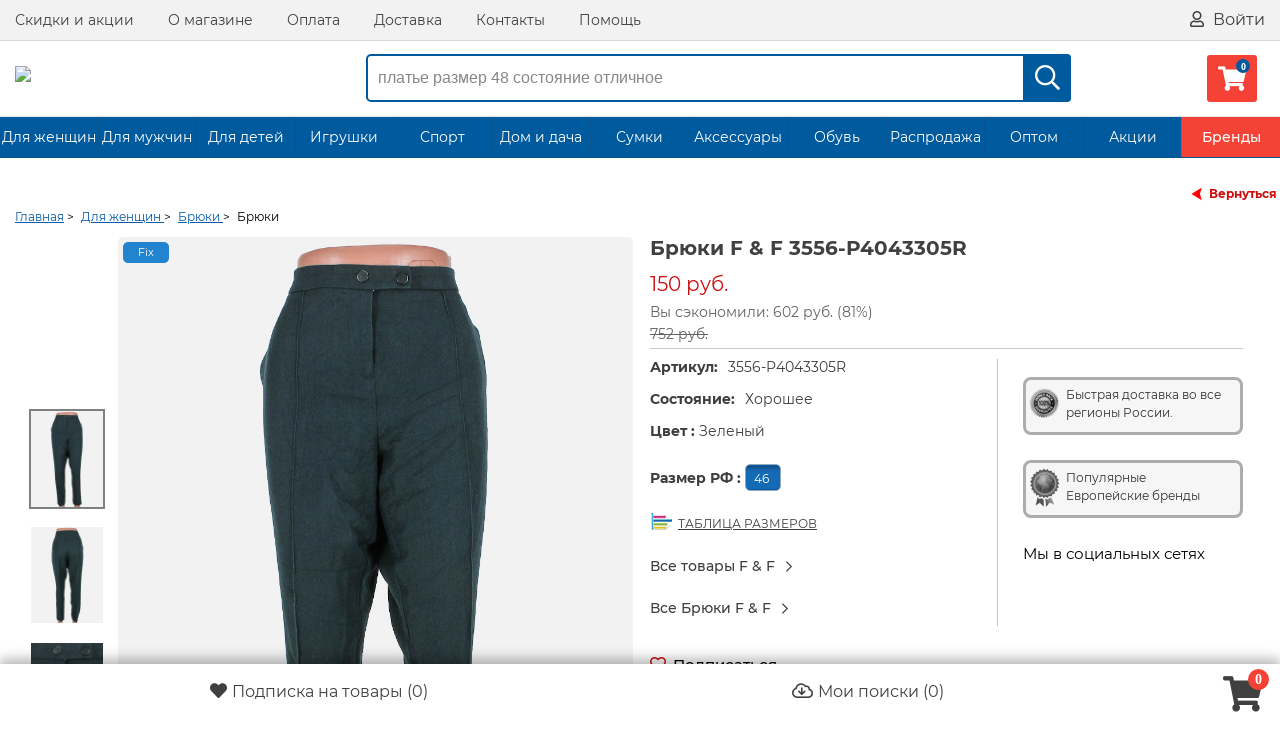

--- FILE ---
content_type: text/html; charset=UTF-8
request_url: https://seconom24.ru/product/1657182/
body_size: 16319
content:
<!DOCTYPE html>
<html lang="ru">
<head>
    <meta http-equiv="Content-Type" content="text/html; charset=utf-8">
    <!--[if IE]>
    <script src="http://html5shiv.googlecode.com/svn/trunk/html5.js"></script><![endif]-->
    
            <title>Брюки секонд хенд | 3556-P4043305R | 150 ₽</title>

	<meta name="description" content="Брюки (3556-P4043305R) купить за 150 ₽ в интернет-магазине секонд хенд Сэконом. Доставим бесплатно.">


<!-- Google Tag Manager -->

<script>(function(w,d,s,l,i){w[l]=w[l]||[];w[l].push({'gtm.start':
new Date().getTime(),event:'gtm.js'});var f=d.getElementsByTagName(s)[0],
j=d.createElement(s),dl=l!='dataLayer'?'&l='+l:'';j.async=true;j.src=
'https://www.googletagmanager.com/gtm.js?id='+i+dl;f.parentNode.insertBefore(j,f);
})(window,document,'script','dataLayer','GTM-KBLR9N6');</script>

<!-- End Google Tag Manager -->

    <script>
        const pda = 0;
        var WAROOT_URL = 'https://seconom24.ru/';
                                var set_scroll = 0;                var home = 0;        var upp = '/published/publicdata/U225415/attachments/SC/products_pictures';
        var upi = '/published/publicdata/U225415/attachments/SC/images';
        var back = 0;
        var enabled_time = 1800;
    </script>
    <link rel="icon" href="/favicon/favicon-32x32.png">
    <link rel="icon" href="/favicon/favicon.ico" type="image/x-icon"/>
    <link rel="shortcut icon" href="/favicon/favicon.ico" type="image/x-icon"/>
    <link rel="shortcut icon" href="/favicon/favicon.ico" type="image/vnd.microsoft.icon">
    <link rel="apple-touch-icon" sizes="57x57" href="/favicon/apple-icon-57x57.png">
    <link rel="apple-touch-icon" sizes="60x60" href="/favicon/apple-icon-60x60.png">
    <link rel="apple-touch-icon" sizes="72x72" href="/favicon/apple-icon-72x72.png">
    <link rel="apple-touch-icon" sizes="76x76" href="/favicon/apple-icon-76x76.png">
    <link rel="apple-touch-icon" sizes="114x114" href="/favicon/apple-icon-114x114.png">
    <link rel="apple-touch-icon" sizes="120x120" href="/favicon/apple-icon-120x120.png">
    <link rel="apple-touch-icon" sizes="144x144" href="/favicon/apple-icon-144x144.png">
    <link rel="apple-touch-icon" sizes="152x152" href="/favicon/apple-icon-152x152.png">
    <link rel="apple-touch-icon" sizes="180x180" href="/favicon/apple-icon-180x180.png">
    <link rel="icon" type="image/png" sizes="192x192" href="/favicon/android-icon-192x192.png">
    <link rel="icon" type="image/png" sizes="32x32" href="/favicon/favicon-32x32.png">
    <link rel="icon" type="image/png" sizes="96x96" href="/favicon/favicon-96x96.png">
    <link rel="icon" type="image/png" sizes="16x16" href="/favicon/favicon-16x16.png">
        <meta name="msapplication-TileColor" content="#ffffff">
    <meta name="msapplication-TileImage" content="/favicon/ms-icon-144x144.png">
    <meta name="theme-color" content="#ffffff">

    
    
    

    
    <meta name="viewport"
          content="width=device-width, initial-scale=1, user-scalable=no, maximum-scale=1"/>

    <link rel="stylesheet" href="/published/publicdata/U225415/attachments/SC/themes/sale/reset.css?15.1.1.4" type="text/css"/>
    <link rel="stylesheet" href="/published/SC/html/scripts/css/plugins.css?15.1.1.6" type="text/css">
    <link rel="stylesheet" href="/published/SC/html/scripts/css/jquery-ui.css?15.1.1.4" type="text/css"/>
    <link rel="stylesheet" href="/published/SC/html/scripts/css/swiper.min.css?15.1.1.4" type="text/css"/>
    <link rel="stylesheet" href="/published/SC/html/scripts/css/sky-forms.css?15.1.1.5" type="text/css">
    <link rel="stylesheet" href="/published/publicdata/U225415/attachments/SC/themes/sale/main.min.css?1765924969" type="text/css"/>
    <link rel="stylesheet" href="/published/publicdata/U225415/attachments/SC/themes/sale/media.min.css?1765924969" type="text/css"/>
    <link rel="stylesheet" href="/published/publicdata/U225415/attachments/SC/themes/sale/main_new.css?1765924969" type="text/css"/>
    <link rel="stylesheet" media="screen" href="/published/SC/html/scripts/css/font-awesome.min.css?11.5.3" type="text/css"/>
        <!--[if lt IE 9]>
    <link rel="stylesheet" type="text/css" href="/published/publicdata/U225415/attachments/SC/themes/sale/all_ie.css"><![endif]-->
    <!--[if lt IE 10]>
    <script type="text/javascript" src="/published/publicdata/U225415/attachments/SC/themes/sale/js/pie.js" async></script><![endif]-->

    <script src="/published/publicdata/U225415/attachments/SC/themes/sale/js/jquery.min.js"></script>


    <script src="/published/publicdata/U225415/attachments/SC/themes/sale/js/jquery.plugins.min.js?1765924969"></script>
    <script src="/published/publicdata/U225415/attachments/SC/themes/sale/js/jquery.countdown.min.js?15.1.1.10"></script>
</head>
<body class="">

 
<div id="Enter" class="reveal-modal">
    <div>
        <div class="auth-load"><img src="/img/load.gif" alt=""></div>
    </div>
    <a class="close-reveal-modal"></a>
</div>
<div id="price-modal" class="reveal-modal">
    <div>
        <div class="auth-load"><img src="/img/load.gif" alt=""></div>
    </div>
    <a class="close-reveal-modal"></a>
</div>
<div id="ShowProd" class="reveal-modal reveal-show-prod">
    <div class="pop-up-product-info clearfix" id="quick_product">
    </div>
    <a class="close-reveal-modal"><span></span></a>
</div>
<div id="wrapper">
    <header id="header" class="header clearfix">
        <nav class="nav-wrapper">
            <div class="container">
                <div class="row-grid hide-on-med-and-down">
                    <div class="table-grid">
                                                                            <div class="col-grid align-right-on-med-and-down">
                                <ul class="base-menu">
                                    <li><a href="/auxpage_nashi-skidki_tpm/">Скидки и акции</a>
                                    </li>
                                    <li><a href="/auxpage_1/">О магазине</a></li>
                                    <li><a href="/auxpage_oplata/">Оплата</a>
                                    </li>
                                    <li><a href="/auxpage_dostavka/">Доставка</a></li>
                                    <li><a href="/feedback/">Контакты</a></li>
                                    <li><a href="/auxpage_pomosh/">Помощь</a>
                                    </li>
                                </ul>
                            </div>
                        

                        <div class="col-grid align-right-on-med-and-down auth-menu">
                            <ul class="auth-wrapper base-menu">


                                                                                                            <li><a href="javascript:;" class="big-link auth-data" data-action="login" data-content="false"
                                               data-reveal-id="Enter"
                                               data-animation="fade"><i class="far fa-user"></i> Войти</a>
                                        </li>
                                                                    

                                                                <li class="li-header-menu">
                                    <a href="javascript:;" class="header-mobile-menu"><i class="far fa-question-circle"></i></a>
                                </li>
                                <li class="li-header-menu">
                                    <a href="/my_search/"><i class="far fa-cloud-download"></i></a>
                                </li>
                                <li class="li-header-menu">
                                    <a href="javascript:;" class="top-menu" data-hide="far fa-times" data-view="far fa-bars"><i
                                                class="far fa-bars"></i></a>
                                </li>

                            </ul>
                            <a href="javascript:;" class="auth-data main-enter" data-action="login_buy" data-content="false"
                               data-reveal-id="Enter"
                               data-animation="fade" style="display: none" rel="noreferrer"></a>
                            <a href="javascript:;" class="auth-data max-count" data-action="max_count" data-content="false"
                               data-reveal-id="Enter"
                               data-animation="fade" style="display: none" rel="noreferrer"></a>
                            <a href="javascript:;" class="auth-data register" data-action="register" data-content="false"
                               data-reveal-id="Enter"
                               data-animation="fade" style="display: none" rel="noreferrer"></a>
                        </div>

                    </div>
                </div>
            </div>
        </nav>


        <div class="header-line alfa-background">
            <div class="container">
                <div class="row-grid">
                    <div class="table-grid">

                                                    <div class="col-grid logo-grid">
                                <a id="logo" href="/">
                                    <img src="/images/logo_color.svg?1612105521" alt="Сэконом">
                                </a>
                            </div>
                        
                        
                        <div class="col-grid hide-desctop">
                            <ul class="base-menu">
                                                                    <li><a href="javascript:;" class="big-link auth-data" data-action="login" data-content="false"
                                           data-reveal-id="Enter"
                                           data-animation="fade">
                                            <i class="far fa-user"></i> Вход / Регистрация</a></li>
                                                            </ul>
                        </div>

                        <div class="col-grid">
                            <div class="m6 hide-on-small-and-down ">

                                <!-- product search -->
                                <form method="get" action="/search/">
                                    <div class="search-wrapper search-dsc ">
                                        <input id="search" type="search" placeholder="платье размер 48 состояние отличное"
                                               name="searchstring"
                                               value="">
                                        <div class="search-times "><i class="far fa-times"></i></div>
                                        <button type="submit"><i class="far fa-search"></i></button>
                                    </div>


                                </form>
                            </div>
                        </div>
                        <div class="col-grid align-right-on-med-and-down auth-menu">
                            <ul class="auth-wrapper base-menu">
                                <li>
                                    <div>
    <a href="/basket/" class="link-to-cart">
        <i class="fas fa-shopping-cart cart-count" data-count="0"></i>
        <span class="cart-text">
                                                                <span class="cart-total" style="display:none;">0 руб.</span>
                            </span>
    </a>
</div>


                                </li>

                            </ul>
                        </div>


                    </div>
                </div>
            </div>
        </div>


                    <nav class="tree-wrapper hide-on-med-and-down tree-second">
                <div class="container">
                        <ul class="base-menu type2 tree">
                                                    <li class=" parent   action-li  long-name ">
                    <a href="/category/zhenskaja-odezhda/">Для женщин</a>
                                    </li>
                                                                <li class=" parent   action-li  long-name ">
                    <a href="/category/muzhskaja-odezhda/">Для мужчин</a>
                                    </li>
                                                                <li class=" parent   action-li  long-name ">
                    <a href="/category/detskaja-odezhda/">Для детей</a>
                                    </li>
                                                                <li class=" parent   action-li  long-name ">
                    <a href="/category/igrushki/">Игрушки</a>
                                    </li>
                                                                <li class=" parent   action-li ">
                    <a href="/category/sport_ls/">Спорт</a>
                                    </li>
                                                                <li class=" parent   action-li  long-name ">
                    <a href="/category/domashnij-tekstil/">Дом и дача</a>
                                    </li>
                                                                <li class=" parent   action-li ">
                    <a href="/category/sumki/">Сумки</a>
                                    </li>
                                                                <li class=" parent   action-li  long-name ">
                    <a href="/category/aksessuary/">Аксессуары</a>
                                    </li>
                                                                <li class=" parent   action-li ">
                    <a href="/category/obuv/">Обувь</a>
                                    </li>
                                                                <li class=" parent   action-li  long-name ">
                    <a href="/category/rasprodazha/">Распродажа</a>
                                    </li>
                                                                <li class=" parent   action-li ">
                    <a href="/category/optom_tq/">Оптом</a>
                                    </li>
                                                                <li class=" parent   action-li ">
                    <a href="/category/promotions/">Акции</a>
                                    </li>
                                                                <li class=" parent   action-li ">
                    <a href="/category/brands/">Бренды</a>
                                    </li>
                        </ul>
    <script>
        
        $(function ($) {
            $(window).on("load", function () {

                $.ajax({
                    type: "POST",
                    url: window.location.href,
                    cache: false,
                    data: 'show_menu_top=1',
                    success: function (html) {
                        $('.base-menu.type2.tree').html($(html).find('.base-menu.type2.tree').html());

                        $('.tree li.parent:not(.not-opened)').hoverIntent({
                            over: function (e) {
                                $(this).addClass('-Opened');
                                $('.Nav__Fader').show();
                                //   $('.sidebar-box').css('z-index', '1300');
                                //    console.log('over1');
                            }, out: function (e) {
                                $(this).removeClass('-Opened');
                                $('.Nav__Fader').hide();
                                //     $('.sidebar-box').css('');
                            }, timeout: 100, selector: ".base-menu"
                        });
                    }
                });

                $.ajax({
                    type: "POST",
                    url: window.location.href,
                    cache: false,
                    data: 'show_menu_top1=1',
                    success: function (html) {

                    }
                });
            });
        });
        
    </script>

<script>
    
    $(function ($) {
        $('.tree li.parent:not(.not-opened)').hoverIntent({
            over: function (e) {
                $(this).addClass('-Opened');
                $('.Nav__Fader').show();
                //   $('.sidebar-box').css('z-index', '1300');
                //    console.log('over1');
            }, out: function (e) {
                $(this).removeClass('-Opened');
                $('.Nav__Fader').hide();
                //     $('.sidebar-box').css('');
            }, timeout: 100, selector: ".base-menu"
        });
    });
    
</script>




                </div>
            </nav>
            </header>
    <!-- /header-->

    <section id="middle">

        
        
        <div class="container clearfix one-column ">

            
            <div id="content" class="content">

                <div class="sek-tovar-page" itemscope itemtype="https://schema.org/Product">

            <a href="?back=1#1657182" class="back-bc"
           data-ref=""><span></span>Вернуться</a>
            <div class="c-microdata"><div itemscope="" itemtype="https://schema.org/BreadcrumbList"><div itemprop="itemListElement" itemscope="" itemtype="https://schema.org/ListItem"><meta itemprop="position" content="1"><link itemprop="item" href="/"><meta itemprop="name" content="Главная"></div><div itemprop="itemListElement" itemscope="" itemtype="https://schema.org/ListItem"><meta itemprop="position" content="2"><link itemprop="item" href="/category/zhenskaja-odezhda/"><meta itemprop="name" content="Для женщин"></div><div itemprop="itemListElement" itemscope="" itemtype="https://schema.org/ListItem"><meta itemprop="position" content="3"><link itemprop="item" href="/category/dzhinsy-shtany/"><meta itemprop="name" content="Брюки"></div><div itemprop="itemListElement" itemscope="" itemtype="https://schema.org/ListItem"><meta itemprop="position" content="4"><link itemprop="item" href="/product/1657182/"><meta itemprop="name" content="Брюки"></div></div></div>
    <ul class="bread-crumbs">
        <li><a href="/"><span>Главная</span></a> ></li>
                                                                            <li>
                    <a href='/category/zhenskaja-odezhda/'>
                        <span>Для женщин</span>
                    </a> >
                </li>
                                                <li>
                    <a href='/category/dzhinsy-shtany/'>
                        <span>Брюки</span>
                    </a> >
                </li>
                            <li>
            <span>Брюки</span>
        </li>
    </ul>


    
    
                                                                                                                                                                                                                                                                                                                                                                                                                    <form rel="1657182" id="product_info_form" action='/product/1657182/' onsubmit="return false;" method="post">
            <input name="productID" id="product_id_input" value="1657182" type="hidden">
            <input class="product_price" id="product_price_input" value="150" type="hidden">
            <input class="product_list_price" value="752" type="hidden">

                            <div class="pop-up-product-info main-quick">
                    <div class="left-column">
                        <div id="slider-p" class="pop-up-slider flexslider">
                                                                                                                                <a style="display:none;" itemprop="image" data-test="1"
                                       href="/published/publicdata/U225415/attachments/SC/2022/09/14/a33d6c6f-2f39-11ed-a262-107b444a83b2_1_enl.jpg">
                                        <img src="/published/publicdata/U225415/attachments/SC/2022/09/14/a33d6c6f-2f39-11ed-a262-107b444a83b2_1.jpg"
                                             title="Брюки секонд хенд | 3556-P4043305R | 150 ₽" alt="Брюки"/>
                                    </a>
                                                                                                                                                                                                                                                                                <div class="swiper-block">
                                <!-- Слайдер с изображениями Start-->
                                <div class="swiper mainSwiper">
                                                                                                                <span class="new-icon">Fix</span>
                                                                        <div class="swiper-wrapper">
                                                                                                                                <div class="swiper-slide">
                                                <div class="swiper-zoom-container">
                                                    <img src="/published/publicdata/U225415/attachments/SC/2022/09/14/a33d6c6f-2f39-11ed-a262-107b444a83b2_1_enl.jpg"/>
                                                </div>
                                            </div>
                                                                                                                                <div class="swiper-slide">
                                                <div class="swiper-zoom-container">
                                                    <img src="/published/publicdata/U225415/attachments/SC/2022/09/14/a33d6c6f-2f39-11ed-a262-107b444a83b2_2_enl.jpg"/>
                                                </div>
                                            </div>
                                                                                                                                <div class="swiper-slide">
                                                <div class="swiper-zoom-container">
                                                    <img src="/published/publicdata/U225415/attachments/SC/2022/09/14/a33d6c6f-2f39-11ed-a262-107b444a83b2_3_enl.jpg"/>
                                                </div>
                                            </div>
                                                                                                                    </div>
                                    <div class="swiper-pagination"></div>
                                </div>
                                <!-- Слайдер с изображениями End-->
                                <!-- Слайдер с thumbs Start-->
                                <div thumbsSlider="" class="swiper thumbsSwiper">
                                    <div class="swiper-wrapper">

                                                                                    <div class="swiper-slide">
                                                <img src=" /published/publicdata/U225415/attachments/SC/2022/09/14/a33d6c6f-2f39-11ed-a262-107b444a83b2_1_thm.jpg"/>
                                            </div>
                                                                                    <div class="swiper-slide">
                                                <img src=" /published/publicdata/U225415/attachments/SC/2022/09/14/a33d6c6f-2f39-11ed-a262-107b444a83b2_2_thm.jpg"/>
                                            </div>
                                                                                    <div class="swiper-slide">
                                                <img src=" /published/publicdata/U225415/attachments/SC/2022/09/14/a33d6c6f-2f39-11ed-a262-107b444a83b2_3_thm.jpg"/>
                                            </div>
                                                                                
                                    </div>
                                </div>
                                <!-- Слайдер с thumbs End-->
                            </div>


                        </div>

                        <div class="popup-window">
                            <span>&times;</span>
                                                            <i class="far fa-search-plus active"></i>
                                <i class="far fa-search-minus"></i>
                                                        <div class="swiper-block">
                                <!-- Слайдер с изображениями Start-->

                                <div class="swiper popupMainSwiper">
                                    <div class="swiper-button-prev"></div>
                                    <div class="swiper-wrapper">
                                                                                                                                <div class="swiper-slide">
                                                <div class="swiper-zoom-container">
                                                    <img src="/published/publicdata/U225415/attachments/SC/2022/09/14/a33d6c6f-2f39-11ed-a262-107b444a83b2_1_enl.jpg"/>
                                                </div>
                                            </div>
                                                                                                                                <div class="swiper-slide">
                                                <div class="swiper-zoom-container">
                                                    <img src="/published/publicdata/U225415/attachments/SC/2022/09/14/a33d6c6f-2f39-11ed-a262-107b444a83b2_2_enl.jpg"/>
                                                </div>
                                            </div>
                                                                                                                                <div class="swiper-slide">
                                                <div class="swiper-zoom-container">
                                                    <img src="/published/publicdata/U225415/attachments/SC/2022/09/14/a33d6c6f-2f39-11ed-a262-107b444a83b2_3_enl.jpg"/>
                                                </div>
                                            </div>
                                                                                                                    </div>
                                    <div class="swiper-button-next"></div>
                                </div>

                                <!-- Слайдер с изображениями End-->
                                <!-- Слайдер с thumbs Start-->
                                <div thumbsSlider="" class="swiper popupThumbsSwiper">
                                    <div class="swiper-wrapper">

                                                                                    <div class="swiper-slide">
                                                <img src=" /published/publicdata/U225415/attachments/SC/2022/09/14/a33d6c6f-2f39-11ed-a262-107b444a83b2_1_thm.jpg"/>
                                            </div>
                                                                                    <div class="swiper-slide">
                                                <img src=" /published/publicdata/U225415/attachments/SC/2022/09/14/a33d6c6f-2f39-11ed-a262-107b444a83b2_2_thm.jpg"/>
                                            </div>
                                                                                    <div class="swiper-slide">
                                                <img src=" /published/publicdata/U225415/attachments/SC/2022/09/14/a33d6c6f-2f39-11ed-a262-107b444a83b2_3_thm.jpg"/>
                                            </div>
                                                                                                                    </div>
                                </div>
                                <!-- Слайдер с thumbs End-->
                            </div>
                        </div>


                                            </div>

                    <div class="pop-up-aside-info clearfix">

                        <h1 itemprop="name">Брюки F &amp; F 3556-P4043305R</h1>
                        <div itemprop="aggregateRating" itemscope itemtype="https://schema.org/AggregateRating">
                            <meta itemprop="ratingValue" content="4.1">
                            <meta itemprop="reviewCount" content="1189">
                        </div>
                                                    <meta itemprop="brand" content="F &amp; F"/>
                                                <div class="pop-up-all-price "
                             itemprop="offers" itemscope
                             itemtype="https://schema.org/Offer">
                            <div class="price-block">
                                    <meta itemprop="price" content="150">
    <meta itemprop="priceCurrency" content="RUB">
    <link itemprop="itemCondition" href="http://schema.org/UsedCondition"/>
    <meta itemprop="ineligibleRegion"  content="RU">
    <link itemprop="url" href="/product/1657182/">
            <link itemprop="availability" href="https://schema.org/OutOfStock">
            <span class="pop-up-pr totalPrice price-product-sale">
		150 руб.
	</span>
            <span class="discont">
	  Вы сэкономили: 602 руб. (81%)<br/>
	  <del>752 руб.</del>
	 </span>
    
                            </div>

                                                    </div>


                        <div class="prod-char-sett clearfix">
                            <div class="aside-r">
                                <div class="ach-bl">
                                    <span class="ach-img1"></span>
                                    <p>Быстрая доставка во все регионы России.</p>
                                </div>
                                <div class="ach-bl">
                                    <span class="ach-img2"></span>
                                    <p>Популярные</p>
                                    <p>Европейские бренды</p>
                                </div>
                                                                                                    <div class="f-soc">
                                        <div class="f-soc-head">Мы в социальных сетях</div>
                                        <a href="//vk.com/shopsecond24" target="_blank" class="soc-ic-1"></a>
                                        <a href="//ok.ru/seconom24" target="_blank" class="soc-ic-2"></a>
                                        <a href="//t.me/seconom_24" target="_blank"
                                           class="soc-ic-3"></a>
                                    </div>
                                                            </div>
                                                            <div class="cahr-prod-info-main">
                                                                            <p class="chp-sk"><b>Артикул:</b><span
                                                    class="skl-btn block-product-code">3556-P4043305R</span>
                                        </p>
                                                                                                                <p class="chp-sk"><b>Состояние:</b><span class="skl-btn block-state">Хорошее</span>
                                        </p>
                                                                        <div id="relations" rel="1657182">
                                                                                                                                                                                                                        <div class="color-char-prod">
                                                    <p><b>Цвет
                                                            : </b><span>Зеленый</span>
                                                    </p>
                                                </div>
                                                                                                                                                                                                                                                                                                                                                                                                                                                                                                                                                                                                                                                                                                                                                                                                                                                                                                                                                                                                                                                                                                                                                                                                                                                                                                                                                                                                                                                                                                                                                                                                                                                                                                                                                                                                                                                                                                                                                                                                                                                                                                                                                                                                                                                                                                                                                                                                                                                                                                                                                                                                                                                                                                                                                                                                                                                                                                                                                                                                                                                                                                                                                                                                                                                                                                                        
                                                                                                                                    <div class="prod-size-char">
                                                    <p>
                                                        <b>Размер РФ : </b> <a type="button"
                                                                                                            class="param_ni  param_ni_active">
                                                            &nbsp;46
                                                            &nbsp;</a>
                                                    </p>
                                                </div>
                                            
                                                                                                                                
                                                                                                                                
                                                                                                                                
                                                                                                                                
                                                                                                                                
                                                                                                                                
                                                                                                                                
                                                                                                                                
                                                                                                                                
                                                                                                                                
                                                                                                                                
                                                                                                                                
                                                                                                                                
                                                                                                                                
                                                                                                                                
                                                                                                                                                                </div>
                                    <div style="width:100%;"></div>
                                                                            <a class="table-size size_link1"><span></span>ТАБЛИЦА РАЗМЕРОВ</a>
                                    
                                                                            <div>
                                            <a href="/category/f-f/"
                                               class="pop-up-brand-tt">
                                                <span>Все товары F &amp; F</span> <i class="far fa-chevron-right"></i>
                                            </a>
                                        </div>
                                        <div>
                                            <a href="/category/f-f/?filter=1&cf[871]=1"
                                               class="pop-up-brand-tt">
                                                <span>Все Брюки F &amp; F</span> <i class="far fa-chevron-right"></i>
                                            </a>
                                        </div>
                                    
                                                                            <div class="like-fav low-price">
                                            <a href='javascript:void(0)'                                                class="auth-data l-fav" data-action="login" data-content="false" data-reveal-id="Enter"
                                               data-animation="fade" >
                                                                                                    <div class="add_favorite_cat_span"><i class="far fa-heart"></i></div>
                                                    <span class="fav-v">Подписаться</span>
                                                                                            </a>
                                            <span class="notice">
                                                Хотят купить: 4 человека
                                            </span>
                                        </div>
                                    

                                    <div class="block-cart">
                                        <p class="add-btn-char">

    
                        <span class="btn btn-mid sold">Продан</span>
        
    </p>


<p class="add-waiting-list-info time">
    </p>

<div style="display:none;">
    <div class="hidden-gocart">
        <span class="btn btn-mid"><a class="open_link" href="/basket/">Перейти в корзину</a></span>

        
    </div>
    <div class="hidden-add"><span class="btn btn-mid" id="bnt-cart-1657182"><a type="button" class="basket_link"
                                                                                                 data-product="1"
                                                                                                 data-prid="1657182"
                                                                                                 rel="1657182"
                                                                                                 booked="0"
                                                                                                 stock="0">В корзину</a></span>
    </div>
</div>
                                    </div>
                                </div>
                            
                        </div>

                        
                                                    <p class="table-char-info-tt"><b>Дополнительное описание:</b></p>
                            <table class="character-table" itemprop="description">
                                <tbody>
                                                                    <tr class="">
                                        <td>Вес:</td>
                                        <td>0.332 кг.</td>
                                    </tr>
                                                                

																


                                                                                                                                                                                                                                                                                                                                                                                                                                                                                                                                                                                                                                                                                                                                                                                                             
    
                                                                        <tr class="td-style-color">
                <td>Материал:</td>
                <td class="value-select-19">Эластан 3/Вискоза 20/Полиэстер 77</td>
            </tr>
                                <tr class="">
                <td>Размер EUR:</td>
                <td class="value-select-20">40</td>
            </tr>
                                <tr class="td-style-color">
                <td>Обхват талии:</td>
                <td class="value-select-22">86</td>
            </tr>
                                <tr class="">
                <td>Обхват бедер:</td>
                <td class="value-select-23">104</td>
            </tr>
                                <tr class="td-style-color">
                <td>Длина по внешнему шву:</td>
                <td class="value-select-26">93</td>
            </tr>
                                <tr class="">
                <td>Высота посадки:</td>
                <td class="value-select-27">30</td>
            </tr>
                                <tr class="td-style-color">
                <td>Карманы втачные:</td>
                <td class="value-select-289">2</td>
            </tr>
                                <tr class="">
                <td>Сезон:</td>
                <td class="value-select-292">Круглогодичный</td>
            </tr>
                                <tr class="td-style-color">
                <td>Ширина по низу:</td>
                <td class="value-select-300">15</td>
            </tr>
                                <tr class="">
                <td>Длина по внутреннему шву:</td>
                <td class="value-select-303">72</td>
            </tr>
                                <tr class="td-style-color">
                <td>Состав:</td>
                <td class="value-select-304">Полиэстер/Вискоза/Эластан</td>
            </tr>
                                <tr class="">
                <td>Размер на ярлыке:</td>
                <td class="value-select-305">UK12</td>
            </tr>
            <tr class="td-style-color">
    <td>Склад:</td>
    <td>Екатеринбург</td>
</tr>


                                                                    <tr class="">
                                        <td style="position: relative;padding-right: 20px;">Визуальный осмотр:
                                            <span class="q-info">
                                                    <a href="javascript:void(0);" data-fancybox
                                                       data-src="#detail_info">
                                                        <i class="far fa-question-square"></i>
                                                    </a>
                                                </span>
                                        </td>
                                        <td>
				<p><span>Есть катышки, местами лоснится ткань, распускается строчка по шву.</span></p></td>
                                    </tr>
                                                                </tbody>
                            </table>
                        
                        
                        <div class="nav-service-prod">
	<ul class="top-nav clearfix">
			<li class="nav-icon1">
					<a href="/auxpage_evropejskoe-kachestvo/" target="_blank"><span></span>Европейское качество</a>
			</li>
			<li class="nav-icon2">
					<a href="/auxpage_novinki-5-raz-v-nedelju/" target="_blank"><span></span>Новинки 5 раз в неделю</a>
			</li>
			<li class="nav-icon3">
					<a href="/auxpage_dostavka/" target="_blank"><span></span>Доставка по всей России</a>
			</li>
			<li class="nav-icon4">
					<a href="/auxpage_2500-punktov-samovyvoza/" target="_blank"><span></span>2500+ пунктов самовывоза</a>
			</li>
	</ul>
</div>

                                                    <div class="tt-bl-tovar">
                                                                
                                                            </div>
                                            </div>


                    

                </div>
                    </form>
                    <div class="recomended-bl">
                <p class="recomended-tt">Похожие товары:</p>
                <ul class="products-list products grid-little clearfix">
                                            

    <li id="back_2044835" data-url="/product/2044835/?ajax=1" class=""><form action='/cart/' method="post" data-rel="2044835"><input name="productID" value="2044835" type="hidden"/><input class="product_price" value="841" type="hidden"/><input class="product_list_price" value="0" type="hidden"/><div class="hover-bl-pos  "><ul class="jcarousel-product jcarousel-skin-tango"><li><img class="img_thumbnail img_swap" data-variant="0"data-imgid="2044835" src="/published/publicdata/U225415/attachments/SC/images/seconom/blank.gif"data-src="/published/publicdata/U225415/attachments/SC/cwebp/2025/11/20/d3190ad6-5c7a-49e9-a918-7f9b3c087578_thm.webp"alt="Брюки" height="85" style="display: inline;"/><noscript><img src="/published/publicdata/U225415/attachments/SC/cwebp/2025/11/20/d3190ad6-5c7a-49e9-a918-7f9b3c087578_thm.webp"alt="Брюки"/></noscript></li><li><img class="img_thumbnail img_swap" data-variant="0"data-imgid="2044835" src="/published/publicdata/U225415/attachments/SC/images/seconom/blank.gif"data-src="/published/publicdata/U225415/attachments/SC/cwebp/2025/11/20/56acaa2e-ec3f-40a5-b914-8604d5f3a8af_thm.webp"alt="Брюки" height="85" style="display: inline;"/><noscript><img src="/published/publicdata/U225415/attachments/SC/cwebp/2025/11/20/56acaa2e-ec3f-40a5-b914-8604d5f3a8af_thm.webp"alt="Брюки"/></noscript></li></ul><div class="wrap-img-prod"><span class="new-icon">New</span><a  id="2044835"class="link-product_2044835 " href='/product/2044835/' ><img class="img_thumbnail catalog_img" id="img_2044835"src="/img/load_new.gif"data-src="/published/publicdata/U225415/attachments/SC/cwebp/2025/11/20/d3190ad6-5c7a-49e9-a918-7f9b3c087578_thm.webp"alt="Брюки" title="Брюки"/><noscript><img src="/published/publicdata/U225415/attachments/SC/cwebp/2025/11/20/d3190ad6-5c7a-49e9-a918-7f9b3c087578_thm.webp"alt="Брюки"></noscript></a><a data-href='/product/2044835/?ajax=1' class="product_quick btn-show-prod product_quick_2044835"data-variant="0">Быстрый просмотр</a></div><div class="main-brief-block">                             <div class="brief-name"><a href="/product/2044835/"class="link-product_2044835">Брюки</a><span class="brief-other">PAPAYA</span></div><ul><li><span class="brief-other">Размер: </span><span class="brief-state">46</span></li><li class="ex-state"><span class="brief-other">Состояние:</span><span class="brief-state">Хорошее</span></li></ul><div class="block-icon"><div class="b-icon"><span class="new-icon icon-bottom">New</span></div></div></div><div class="item-bottom "><div class="full-price "><div class="price-product ">841 руб.</div></div><input name="product_qty" id="product_qty_2044835" type="hidden" value="1"><div class="last-bot-bl "><div class="l1b"><div class="like-fav"><a href='javascript:void(0)'class="auth-data l-fav" data-action="login" data-content="false" data-reveal-id="Enter"data-animation="fade"  ><div class="price-users" title="Хотят купить"><div class="add-no-price"><i class="fa-heart  far full-h"></i> </div></div></a></div></div><div class="l1r"><div class="cart-list"><a href="javascript:void(0)"class="basket_link"data-prid="2044835"stock="1"><span class="lc-text">В корзину</span><span class="lc-icon"><i class="far fa-shopping-cart"></i></span></a></div></div></div></div></div></form></li>                                            

    <li id="back_2044797" data-url="/product/2044797/?ajax=1" class=""><form action='/cart/' method="post" data-rel="2044797"><input name="productID" value="2044797" type="hidden"/><input class="product_price" value="1033" type="hidden"/><input class="product_list_price" value="0" type="hidden"/><div class="hover-bl-pos  "><ul class="jcarousel-product jcarousel-skin-tango"><li><img class="img_thumbnail img_swap" data-variant="0"data-imgid="2044797" src="/published/publicdata/U225415/attachments/SC/images/seconom/blank.gif"data-src="/published/publicdata/U225415/attachments/SC/cwebp/2025/11/20/95c0e431-898d-4787-9959-7c2f2691c34f_thm.webp"alt="Брюки" height="85" style="display: inline;"/><noscript><img src="/published/publicdata/U225415/attachments/SC/cwebp/2025/11/20/95c0e431-898d-4787-9959-7c2f2691c34f_thm.webp"alt="Брюки"/></noscript></li><li><img class="img_thumbnail img_swap" data-variant="0"data-imgid="2044797" src="/published/publicdata/U225415/attachments/SC/images/seconom/blank.gif"data-src="/published/publicdata/U225415/attachments/SC/cwebp/2025/11/20/0644d028-17fa-4485-812a-66aed090c8ab_thm.webp"alt="Брюки" height="85" style="display: inline;"/><noscript><img src="/published/publicdata/U225415/attachments/SC/cwebp/2025/11/20/0644d028-17fa-4485-812a-66aed090c8ab_thm.webp"alt="Брюки"/></noscript></li></ul><div class="wrap-img-prod"><span class="new-icon">New</span><a  id="2044797"class="link-product_2044797 " href='/product/2044797/' ><img class="img_thumbnail catalog_img" id="img_2044797"src="/img/load_new.gif"data-src="/published/publicdata/U225415/attachments/SC/cwebp/2025/11/20/95c0e431-898d-4787-9959-7c2f2691c34f_thm.webp"alt="Брюки" title="Брюки"/><noscript><img src="/published/publicdata/U225415/attachments/SC/cwebp/2025/11/20/95c0e431-898d-4787-9959-7c2f2691c34f_thm.webp"alt="Брюки"></noscript></a><a data-href='/product/2044797/?ajax=1' class="product_quick btn-show-prod product_quick_2044797"data-variant="0">Быстрый просмотр</a></div><div class="main-brief-block">                             <div class="brief-name"><a href="/product/2044797/"class="link-product_2044797">Брюки</a><span class="brief-other">FLORENCE+FRED</span></div><ul><li><span class="brief-other">Размер: </span><span class="brief-state">46</span></li><li class="ex-state"><span class="brief-other">Состояние:</span><span class="brief-state">Хорошее</span></li></ul><div class="block-icon"><div class="b-icon"><span class="new-icon icon-bottom">New</span></div></div></div><div class="item-bottom "><div class="full-price "><div class="price-product ">1 033 руб.</div></div><input name="product_qty" id="product_qty_2044797" type="hidden" value="1"><div class="last-bot-bl "><div class="l1b"><div class="like-fav"><a href='javascript:void(0)'class="auth-data l-fav" data-action="login" data-content="false" data-reveal-id="Enter"data-animation="fade"  ><div class="price-users" title="Хотят купить"><div class="add-no-price"><i class="fa-heart  far full-h"></i> </div></div></a></div></div><div class="l1r"><div class="cart-list"><a href="javascript:void(0)"class="basket_link"data-prid="2044797"stock="1"><span class="lc-text">В корзину</span><span class="lc-icon"><i class="far fa-shopping-cart"></i></span></a></div></div></div></div></div></form></li>                                            

    <li id="back_2040267" data-url="/product/2040267/?ajax=1" class=""><form action='/cart/' method="post" data-rel="2040267"><input name="productID" value="2040267" type="hidden"/><input class="product_price" value="1293" type="hidden"/><input class="product_list_price" value="0" type="hidden"/><div class="hover-bl-pos  "><ul class="jcarousel-product jcarousel-skin-tango"><li><img class="img_thumbnail img_swap" data-variant="0"data-imgid="2040267" src="/published/publicdata/U225415/attachments/SC/images/seconom/blank.gif"data-src="/published/publicdata/U225415/attachments/SC/cwebp/2025/11/07/71b80a5e-a0b0-4b42-8193-0a27dfb2ad18_thm.webp"alt="Брюки" height="85" style="display: inline;"/><noscript><img src="/published/publicdata/U225415/attachments/SC/cwebp/2025/11/07/71b80a5e-a0b0-4b42-8193-0a27dfb2ad18_thm.webp"alt="Брюки"/></noscript></li><li><img class="img_thumbnail img_swap" data-variant="0"data-imgid="2040267" src="/published/publicdata/U225415/attachments/SC/images/seconom/blank.gif"data-src="/published/publicdata/U225415/attachments/SC/cwebp/2025/11/07/8d38e98c-776d-4ea8-a2fe-d6d7674f07e5_thm.webp"alt="Брюки" height="85" style="display: inline;"/><noscript><img src="/published/publicdata/U225415/attachments/SC/cwebp/2025/11/07/8d38e98c-776d-4ea8-a2fe-d6d7674f07e5_thm.webp"alt="Брюки"/></noscript></li></ul><div class="wrap-img-prod"><a  id="2040267"class="link-product_2040267 " href='/product/2040267/' ><img class="img_thumbnail catalog_img" id="img_2040267"src="/img/load_new.gif"data-src="/published/publicdata/U225415/attachments/SC/cwebp/2025/11/07/71b80a5e-a0b0-4b42-8193-0a27dfb2ad18_thm.webp"alt="Брюки" title="Брюки"/><noscript><img src="/published/publicdata/U225415/attachments/SC/cwebp/2025/11/07/71b80a5e-a0b0-4b42-8193-0a27dfb2ad18_thm.webp"alt="Брюки"></noscript></a><a data-href='/product/2040267/?ajax=1' class="product_quick btn-show-prod product_quick_2040267"data-variant="0">Быстрый просмотр</a></div><div class="main-brief-block">                             <div class="brief-name"><a href="/product/2040267/"class="link-product_2040267">Брюки</a><span class="brief-other">GEORGE</span></div><ul><li><span class="brief-other">Размер: </span><span class="brief-state">46</span></li><li class="ex-state"><span class="brief-other">Состояние:</span><span class="brief-state">Отличное</span></li></ul><div class="block-icon"></div></div><div class="item-bottom "><div class="full-price "><div class="price-product ">1 293 руб.</div></div><input name="product_qty" id="product_qty_2040267" type="hidden" value="1"><div class="last-bot-bl "><div class="l1b"><div class="like-fav"><a href='javascript:void(0)'class="auth-data l-fav" data-action="login" data-content="false" data-reveal-id="Enter"data-animation="fade"  ><div class="price-users" title="Хотят купить"><div class="add-no-price"><i class="fa-heart  far"></i> <span>5</span></div></div></a></div></div><div class="l1r"><div class="cart-list"><a href="javascript:void(0)"class="basket_link"data-prid="2040267"stock="1"><span class="lc-text">В корзину</span><span class="lc-icon"><i class="far fa-shopping-cart"></i></span></a></div></div></div></div></div></form></li>                                            

    <li id="back_2023149" data-url="/product/2023149/?ajax=1" class=""><form action='/cart/' method="post" data-rel="2023149"><input name="productID" value="2023149" type="hidden"/><input class="product_price" value="895" type="hidden"/><input class="product_list_price" value="0" type="hidden"/><div class="hover-bl-pos  "><ul class="jcarousel-product jcarousel-skin-tango"><li><img class="img_thumbnail img_swap" data-variant="0"data-imgid="2023149" src="/published/publicdata/U225415/attachments/SC/images/seconom/blank.gif"data-src="/published/publicdata/U225415/attachments/SC/cwebp/2025/09/16/8971aadb-ba16-4752-934d-0d245b25f9ae_thm.webp"alt="Брюки" height="85" style="display: inline;"/><noscript><img src="/published/publicdata/U225415/attachments/SC/cwebp/2025/09/16/8971aadb-ba16-4752-934d-0d245b25f9ae_thm.webp"alt="Брюки"/></noscript></li><li><img class="img_thumbnail img_swap" data-variant="0"data-imgid="2023149" src="/published/publicdata/U225415/attachments/SC/images/seconom/blank.gif"data-src="/published/publicdata/U225415/attachments/SC/cwebp/2025/09/16/07dd1171-5c1f-4a0d-a616-20f3041966b7_thm.webp"alt="Брюки" height="85" style="display: inline;"/><noscript><img src="/published/publicdata/U225415/attachments/SC/cwebp/2025/09/16/07dd1171-5c1f-4a0d-a616-20f3041966b7_thm.webp"alt="Брюки"/></noscript></li><li><img class="img_thumbnail img_swap" data-variant="0"data-imgid="2023149" src="/published/publicdata/U225415/attachments/SC/images/seconom/blank.gif"data-src="/published/publicdata/U225415/attachments/SC/cwebp/2025/09/16/e5f4072f-79a9-4991-a732-1c59a22e044c_thm.webp"alt="Брюки" height="85" style="display: inline;"/><noscript><img src="/published/publicdata/U225415/attachments/SC/cwebp/2025/09/16/e5f4072f-79a9-4991-a732-1c59a22e044c_thm.webp"alt="Брюки"/></noscript></li></ul><div class="wrap-img-prod"><a  id="2023149"class="link-product_2023149 " href='/product/2023149/' ><img class="img_thumbnail catalog_img" id="img_2023149"src="/img/load_new.gif"data-src="/published/publicdata/U225415/attachments/SC/cwebp/2025/09/16/8971aadb-ba16-4752-934d-0d245b25f9ae_thm.webp"alt="Брюки" title="Брюки"/><noscript><img src="/published/publicdata/U225415/attachments/SC/cwebp/2025/09/16/8971aadb-ba16-4752-934d-0d245b25f9ae_thm.webp"alt="Брюки"></noscript></a><a data-href='/product/2023149/?ajax=1' class="product_quick btn-show-prod product_quick_2023149"data-variant="0">Быстрый просмотр</a></div><div class="main-brief-block">                             <div class="brief-name"><a href="/product/2023149/"class="link-product_2023149">Брюки</a><span class="brief-other">JIN YAODAI</span></div><ul><li><span class="brief-other">Размер: </span><span class="brief-state">46</span></li><li class="ex-state"><span class="brief-other">Состояние:</span><span class="brief-state">Хорошее</span></li></ul><div class="block-icon"></div></div><div class="item-bottom "><div class="full-price "><div class="price-product ">895 руб.</div></div><input name="product_qty" id="product_qty_2023149" type="hidden" value="1"><div class="last-bot-bl "><div class="l1b"><div class="like-fav"><a href='javascript:void(0)'class="auth-data l-fav" data-action="login" data-content="false" data-reveal-id="Enter"data-animation="fade"  ><div class="price-users" title="Хотят купить"><div class="add-no-price"><i class="fa-heart  far"></i> <span>2</span></div></div></a></div></div><div class="l1r"><div class="cart-list"><a href="javascript:void(0)"class="basket_link"data-prid="2023149"stock="1"><span class="lc-text">В корзину</span><span class="lc-icon"><i class="far fa-shopping-cart"></i></span></a></div></div></div></div></div></form></li>                                            

    <li id="back_2020846" data-url="/product/2020846/?ajax=1" class=""><form action='/cart/' method="post" data-rel="2020846"><input name="productID" value="2020846" type="hidden"/><input class="product_price" value="2337" type="hidden"/><input class="product_list_price" value="0" type="hidden"/><div class="hover-bl-pos  "><ul class="jcarousel-product jcarousel-skin-tango"><li><img class="img_thumbnail img_swap" data-variant="0"data-imgid="2020846" src="/published/publicdata/U225415/attachments/SC/images/seconom/blank.gif"data-src="/published/publicdata/U225415/attachments/SC/cwebp/2025/09/09/87eb5ebb-241a-4916-b092-8d9b375edfb4_thm.webp"alt="Брюки" height="85" style="display: inline;"/><noscript><img src="/published/publicdata/U225415/attachments/SC/cwebp/2025/09/09/87eb5ebb-241a-4916-b092-8d9b375edfb4_thm.webp"alt="Брюки"/></noscript></li><li><img class="img_thumbnail img_swap" data-variant="0"data-imgid="2020846" src="/published/publicdata/U225415/attachments/SC/images/seconom/blank.gif"data-src="/published/publicdata/U225415/attachments/SC/cwebp/2025/09/09/6a93226b-f8ea-4999-b8c3-4f0a503ab249_thm.webp"alt="Брюки" height="85" style="display: inline;"/><noscript><img src="/published/publicdata/U225415/attachments/SC/cwebp/2025/09/09/6a93226b-f8ea-4999-b8c3-4f0a503ab249_thm.webp"alt="Брюки"/></noscript></li><li><img class="img_thumbnail img_swap" data-variant="0"data-imgid="2020846" src="/published/publicdata/U225415/attachments/SC/images/seconom/blank.gif"data-src="/published/publicdata/U225415/attachments/SC/cwebp/2025/09/09/f898bf0a-1a56-4f08-8941-2341c8da2ad2_thm.webp"alt="Брюки" height="85" style="display: inline;"/><noscript><img src="/published/publicdata/U225415/attachments/SC/cwebp/2025/09/09/f898bf0a-1a56-4f08-8941-2341c8da2ad2_thm.webp"alt="Брюки"/></noscript></li></ul><div class="wrap-img-prod"><a  id="2020846"class="link-product_2020846 " href='/product/2020846/' ><img class="img_thumbnail catalog_img" id="img_2020846"src="/img/load_new.gif"data-src="/published/publicdata/U225415/attachments/SC/cwebp/2025/09/09/87eb5ebb-241a-4916-b092-8d9b375edfb4_thm.webp"alt="Брюки" title="Брюки"/><noscript><img src="/published/publicdata/U225415/attachments/SC/cwebp/2025/09/09/87eb5ebb-241a-4916-b092-8d9b375edfb4_thm.webp"alt="Брюки"></noscript></a><a data-href='/product/2020846/?ajax=1' class="product_quick btn-show-prod product_quick_2020846"data-variant="0">Быстрый просмотр</a></div><div class="main-brief-block">                             <div class="brief-name"><a href="/product/2020846/"class="link-product_2020846">Брюки</a><span class="brief-other">BRAVE SOUL</span></div><ul><li><span class="brief-other">Размер: </span><span class="brief-state">46</span></li><li class="ex-state"><span class="brief-other">Состояние:</span><span class="brief-state">Идеальное</span></li></ul><div class="block-icon"></div></div><div class="item-bottom "><div class="full-price "><div class="price-product ">2 337 руб.</div></div><input name="product_qty" id="product_qty_2020846" type="hidden" value="1"><div class="last-bot-bl "><div class="l1b"><div class="like-fav"><a href='javascript:void(0)'class="auth-data l-fav" data-action="login" data-content="false" data-reveal-id="Enter"data-animation="fade"  ><div class="price-users" title="Хотят купить"><div class="add-no-price"><i class="fa-heart  far"></i> <span>8</span></div></div></a></div></div><div class="l1r"><div class="cart-list"><a href="javascript:void(0)"class="basket_link"data-prid="2020846"stock="1"><span class="lc-text">В корзину</span><span class="lc-icon"><i class="far fa-shopping-cart"></i></span></a></div></div></div></div></div></form></li>                                            

    <li id="back_2016191" data-url="/product/2016191/?ajax=1" class=""><form action='/cart/' method="post" data-rel="2016191"><input name="productID" value="2016191" type="hidden"/><input class="product_price" value="1955" type="hidden"/><input class="product_list_price" value="0" type="hidden"/><div class="hover-bl-pos  "><ul class="jcarousel-product jcarousel-skin-tango"><li><img class="img_thumbnail img_swap" data-variant="0"data-imgid="2016191" src="/published/publicdata/U225415/attachments/SC/images/seconom/blank.gif"data-src="/published/publicdata/U225415/attachments/SC/cwebp/2025/08/28/4c0646a5-6ab3-4f16-9ee1-cb013e4d2655_thm.webp"alt="Брюки" height="85" style="display: inline;"/><noscript><img src="/published/publicdata/U225415/attachments/SC/cwebp/2025/08/28/4c0646a5-6ab3-4f16-9ee1-cb013e4d2655_thm.webp"alt="Брюки"/></noscript></li><li><img class="img_thumbnail img_swap" data-variant="0"data-imgid="2016191" src="/published/publicdata/U225415/attachments/SC/images/seconom/blank.gif"data-src="/published/publicdata/U225415/attachments/SC/cwebp/2025/08/28/198813ac-1b1e-4a45-831d-eaa33904d607_thm.webp"alt="Брюки" height="85" style="display: inline;"/><noscript><img src="/published/publicdata/U225415/attachments/SC/cwebp/2025/08/28/198813ac-1b1e-4a45-831d-eaa33904d607_thm.webp"alt="Брюки"/></noscript></li><li><img class="img_thumbnail img_swap" data-variant="0"data-imgid="2016191" src="/published/publicdata/U225415/attachments/SC/images/seconom/blank.gif"data-src="/published/publicdata/U225415/attachments/SC/cwebp/2025/08/28/97bef13f-08cb-48d9-b11c-940e510078f5_thm.webp"alt="Брюки" height="85" style="display: inline;"/><noscript><img src="/published/publicdata/U225415/attachments/SC/cwebp/2025/08/28/97bef13f-08cb-48d9-b11c-940e510078f5_thm.webp"alt="Брюки"/></noscript></li></ul><div class="wrap-img-prod"><a  id="2016191"class="link-product_2016191 " href='/product/2016191/' ><img class="img_thumbnail catalog_img" id="img_2016191"src="/img/load_new.gif"data-src="/published/publicdata/U225415/attachments/SC/cwebp/2025/08/28/4c0646a5-6ab3-4f16-9ee1-cb013e4d2655_thm.webp"alt="Брюки" title="Брюки"/><noscript><img src="/published/publicdata/U225415/attachments/SC/cwebp/2025/08/28/4c0646a5-6ab3-4f16-9ee1-cb013e4d2655_thm.webp"alt="Брюки"></noscript></a><a data-href='/product/2016191/?ajax=1' class="product_quick btn-show-prod product_quick_2016191"data-variant="0">Быстрый просмотр</a></div><div class="main-brief-block">                             <div class="brief-name"><a href="/product/2016191/"class="link-product_2016191">Брюки</a><span class="brief-other">SHEIN</span></div><ul><li><span class="brief-other">Размер: </span><span class="brief-state">46</span></li><li class="ex-state"><span class="brief-other">Состояние:</span><span class="brief-state">Идеальное</span></li></ul><div class="block-icon"></div></div><div class="item-bottom "><div class="full-price "><div class="price-product ">1 955 руб.</div></div><input name="product_qty" id="product_qty_2016191" type="hidden" value="1"><div class="last-bot-bl "><div class="l1b"><div class="like-fav"><a href='javascript:void(0)'class="auth-data l-fav" data-action="login" data-content="false" data-reveal-id="Enter"data-animation="fade"  ><div class="price-users" title="Хотят купить"><div class="add-no-price"><i class="fa-heart  far"></i> <span>4</span></div></div></a></div></div><div class="l1r"><div class="cart-list"><a href="javascript:void(0)"class="basket_link"data-prid="2016191"stock="1"><span class="lc-text">В корзину</span><span class="lc-icon"><i class="far fa-shopping-cart"></i></span></a></div></div></div></div></div></form></li>                                    </ul>
            </div>
        
                    <div class="recomended-bl">
                <p class="recomended-tt">Распродажа:</p>
                <ul class="products-list products grid-little clearfix">
                                            

    <li id="back_1984947" data-url="/product/1984947/?ajax=1" class=""><form action='/cart/' method="post" data-rel="1984947"><input name="productID" value="1984947" type="hidden"/><input class="product_price" value="718" type="hidden"/><input class="product_list_price" value="1025" type="hidden"/><div class="hover-bl-pos  "><ul class="jcarousel-product jcarousel-skin-tango"><li><img class="img_thumbnail img_swap" data-variant="0"data-imgid="1984947" src="/published/publicdata/U225415/attachments/SC/images/seconom/blank.gif"data-src="/published/publicdata/U225415/attachments/SC/cwebp/2025/05/15/37f83d82-ec15-406e-9f57-8d606cba1681_thm.webp"alt="Брюки" height="85" style="display: inline;"/><noscript><img src="/published/publicdata/U225415/attachments/SC/cwebp/2025/05/15/37f83d82-ec15-406e-9f57-8d606cba1681_thm.webp"alt="Брюки"/></noscript></li><li><img class="img_thumbnail img_swap" data-variant="0"data-imgid="1984947" src="/published/publicdata/U225415/attachments/SC/images/seconom/blank.gif"data-src="/published/publicdata/U225415/attachments/SC/cwebp/2025/05/15/3b3fb11a-7a6f-4827-af10-c4cad07f360a_thm.webp"alt="Брюки" height="85" style="display: inline;"/><noscript><img src="/published/publicdata/U225415/attachments/SC/cwebp/2025/05/15/3b3fb11a-7a6f-4827-af10-c4cad07f360a_thm.webp"alt="Брюки"/></noscript></li><li><img class="img_thumbnail img_swap" data-variant="0"data-imgid="1984947" src="/published/publicdata/U225415/attachments/SC/images/seconom/blank.gif"data-src="/published/publicdata/U225415/attachments/SC/cwebp/2025/05/15/894a990b-812f-45d3-ae2b-eda69f6e317a_thm.webp"alt="Брюки" height="85" style="display: inline;"/><noscript><img src="/published/publicdata/U225415/attachments/SC/cwebp/2025/05/15/894a990b-812f-45d3-ae2b-eda69f6e317a_thm.webp"alt="Брюки"/></noscript></li></ul><div class="wrap-img-prod"><span class="discount-icon">-30%</span><a  id="1984947"class="link-product_1984947 " href='/product/1984947/' ><img class="img_thumbnail catalog_img" id="img_1984947"src="/img/load_new.gif"data-src="/published/publicdata/U225415/attachments/SC/cwebp/2025/05/15/37f83d82-ec15-406e-9f57-8d606cba1681_thm.webp"alt="Брюки" title="Брюки"/><noscript><img src="/published/publicdata/U225415/attachments/SC/cwebp/2025/05/15/37f83d82-ec15-406e-9f57-8d606cba1681_thm.webp"alt="Брюки"></noscript></a><a data-href='/product/1984947/?ajax=1' class="product_quick btn-show-prod product_quick_1984947"data-variant="0">Быстрый просмотр</a></div><div class="main-brief-block">                             <div class="brief-name"><a href="/product/1984947/"class="link-product_1984947">Брюки</a><span class="brief-other">SiNSAY</span></div><ul><li><span class="brief-other">Размер: </span><span class="brief-state">46</span></li><li class="ex-state"><span class="brief-other">Состояние:</span><span class="brief-state">Отличное</span></li><li class="ex-sale"><span class="brief-other">Скидка:</span><span class="brief-state">30%</span></li></ul><div class="block-icon"></div></div><div class="item-bottom "><div class="full-price "><div class="price-product price-product-sale"><span class="price-discount">1 025 руб.</span>718 руб.</div></div><input name="product_qty" id="product_qty_1984947" type="hidden" value="1"><div class="last-bot-bl "><div class="l1b"><div class="like-fav"><a href='javascript:void(0)'class="auth-data l-fav" data-action="login" data-content="false" data-reveal-id="Enter"data-animation="fade"  ><div class="price-users" title="Хотят купить"><div class="add-no-price"><i class="fa-heart  far"></i> <span>11</span></div></div></a></div></div><div class="l1r"><div class="cart-list"><a href="javascript:void(0)"class="basket_link"data-prid="1984947"stock="1"><span class="lc-text">В корзину</span><span class="lc-icon"><i class="far fa-shopping-cart"></i></span></a></div></div></div></div></div></form></li>                                            

    <li id="back_1960401" data-url="/product/1960401/?ajax=1" class=""><form action='/cart/' method="post" data-rel="1960401"><input name="productID" value="1960401" type="hidden"/><input class="product_price" value="733" type="hidden"/><input class="product_list_price" value="1465" type="hidden"/><div class="hover-bl-pos  "><ul class="jcarousel-product jcarousel-skin-tango"><li><img class="img_thumbnail img_swap" data-variant="0"data-imgid="1960401" src="/published/publicdata/U225415/attachments/SC/images/seconom/blank.gif"data-src="/published/publicdata/U225415/attachments/SC/cwebp/2025/03/07/fa1b77c2-f822-11ef-a298-107b444a83b2_1_thm.webp"alt="Брюки" height="85" style="display: inline;"/><noscript><img src="/published/publicdata/U225415/attachments/SC/cwebp/2025/03/07/fa1b77c2-f822-11ef-a298-107b444a83b2_1_thm.webp"alt="Брюки"/></noscript></li><li><img class="img_thumbnail img_swap" data-variant="0"data-imgid="1960401" src="/published/publicdata/U225415/attachments/SC/images/seconom/blank.gif"data-src="/published/publicdata/U225415/attachments/SC/cwebp/2025/03/07/fa1b77c2-f822-11ef-a298-107b444a83b2_2_thm.webp"alt="Брюки" height="85" style="display: inline;"/><noscript><img src="/published/publicdata/U225415/attachments/SC/cwebp/2025/03/07/fa1b77c2-f822-11ef-a298-107b444a83b2_2_thm.webp"alt="Брюки"/></noscript></li><li><img class="img_thumbnail img_swap" data-variant="0"data-imgid="1960401" src="/published/publicdata/U225415/attachments/SC/images/seconom/blank.gif"data-src="/published/publicdata/U225415/attachments/SC/cwebp/2025/03/07/fa1b77c2-f822-11ef-a298-107b444a83b2_3_thm.webp"alt="Брюки" height="85" style="display: inline;"/><noscript><img src="/published/publicdata/U225415/attachments/SC/cwebp/2025/03/07/fa1b77c2-f822-11ef-a298-107b444a83b2_3_thm.webp"alt="Брюки"/></noscript></li></ul><div class="wrap-img-prod"><span class="discount-icon">-50%</span><a  id="1960401"class="link-product_1960401 " href='/product/1960401/' ><img class="img_thumbnail catalog_img" id="img_1960401"src="/img/load_new.gif"data-src="/published/publicdata/U225415/attachments/SC/cwebp/2025/03/07/fa1b77c2-f822-11ef-a298-107b444a83b2_1_thm.webp"alt="Брюки" title="Брюки"/><noscript><img src="/published/publicdata/U225415/attachments/SC/cwebp/2025/03/07/fa1b77c2-f822-11ef-a298-107b444a83b2_1_thm.webp"alt="Брюки"></noscript></a><a data-href='/product/1960401/?ajax=1' class="product_quick btn-show-prod product_quick_1960401"data-variant="0">Быстрый просмотр</a></div><div class="main-brief-block">                             <div class="brief-name"><a href="/product/1960401/"class="link-product_1960401">Брюки</a><span class="brief-other">BLUE MOTION</span></div><ul><li><span class="brief-other">Размер: </span><span class="brief-state">46</span></li><li class="ex-state"><span class="brief-other">Состояние:</span><span class="brief-state">Отличное</span></li><li class="ex-sale"><span class="brief-other">Скидка:</span><span class="brief-state">50%</span></li></ul><div class="block-icon"></div></div><div class="item-bottom "><div class="full-price "><div class="price-product price-product-sale"><span class="price-discount">1 465 руб.</span>733 руб.</div></div><input name="product_qty" id="product_qty_1960401" type="hidden" value="1"><div class="last-bot-bl "><div class="l1b"><div class="like-fav"><a href='javascript:void(0)'class="auth-data l-fav" data-action="login" data-content="false" data-reveal-id="Enter"data-animation="fade"  ><div class="price-users" title="Хотят купить"><div class="add-no-price"><i class="fa-heart  far"></i> <span>1</span></div></div></a></div></div><div class="l1r"><div class="cart-list"><a href="javascript:void(0)"class="basket_link"data-prid="1960401"stock="1"><span class="lc-text">В корзину</span><span class="lc-icon"><i class="far fa-shopping-cart"></i></span></a></div></div></div></div></div></form></li>                                            

    <li id="back_1939158" data-url="/product/1939158/?ajax=1" class=""><form action='/cart/' method="post" data-rel="1939158"><input name="productID" value="1939158" type="hidden"/><input class="product_price" value="305" type="hidden"/><input class="product_list_price" value="762" type="hidden"/><div class="hover-bl-pos  "><ul class="jcarousel-product jcarousel-skin-tango"><li><img class="img_thumbnail img_swap" data-variant="0"data-imgid="1939158" src="/published/publicdata/U225415/attachments/SC/images/seconom/blank.gif"data-src="/published/publicdata/U225415/attachments/SC/cwebp/2024/12/25/68ca1595-bcf6-11ef-a294-107b444a83b2_1_thm.webp"alt="Брюки" height="85" style="display: inline;"/><noscript><img src="/published/publicdata/U225415/attachments/SC/cwebp/2024/12/25/68ca1595-bcf6-11ef-a294-107b444a83b2_1_thm.webp"alt="Брюки"/></noscript></li><li><img class="img_thumbnail img_swap" data-variant="0"data-imgid="1939158" src="/published/publicdata/U225415/attachments/SC/images/seconom/blank.gif"data-src="/published/publicdata/U225415/attachments/SC/cwebp/2024/12/25/68ca1595-bcf6-11ef-a294-107b444a83b2_2_thm.webp"alt="Брюки" height="85" style="display: inline;"/><noscript><img src="/published/publicdata/U225415/attachments/SC/cwebp/2024/12/25/68ca1595-bcf6-11ef-a294-107b444a83b2_2_thm.webp"alt="Брюки"/></noscript></li><li><img class="img_thumbnail img_swap" data-variant="0"data-imgid="1939158" src="/published/publicdata/U225415/attachments/SC/images/seconom/blank.gif"data-src="/published/publicdata/U225415/attachments/SC/cwebp/2024/12/25/68ca1595-bcf6-11ef-a294-107b444a83b2_3_thm.webp"alt="Брюки" height="85" style="display: inline;"/><noscript><img src="/published/publicdata/U225415/attachments/SC/cwebp/2024/12/25/68ca1595-bcf6-11ef-a294-107b444a83b2_3_thm.webp"alt="Брюки"/></noscript></li></ul><div class="wrap-img-prod"><span class="discount-icon">-60%</span><a  id="1939158"class="link-product_1939158 " href='/product/1939158/' ><img class="img_thumbnail catalog_img" id="img_1939158"src="/img/load_new.gif"data-src="/published/publicdata/U225415/attachments/SC/cwebp/2024/12/25/68ca1595-bcf6-11ef-a294-107b444a83b2_1_thm.webp"alt="Брюки" title="Брюки"/><noscript><img src="/published/publicdata/U225415/attachments/SC/cwebp/2024/12/25/68ca1595-bcf6-11ef-a294-107b444a83b2_1_thm.webp"alt="Брюки"></noscript></a><a data-href='/product/1939158/?ajax=1' class="product_quick btn-show-prod product_quick_1939158"data-variant="0">Быстрый просмотр</a></div><div class="main-brief-block">                             <div class="brief-name"><a href="/product/1939158/"class="link-product_1939158">Брюки</a><span class="brief-other">COLOURS</span></div><ul><li><span class="brief-other">Размер: </span><span class="brief-state">46</span></li><li class="ex-state"><span class="brief-other">Состояние:</span><span class="brief-state">Хорошее</span></li><li class="ex-sale"><span class="brief-other">Скидка:</span><span class="brief-state">60%</span></li></ul><div class="block-icon"></div></div><div class="item-bottom "><div class="full-price "><div class="price-product price-product-sale"><span class="price-discount">762 руб.</span>305 руб.</div></div><input name="product_qty" id="product_qty_1939158" type="hidden" value="1"><div class="last-bot-bl "><div class="l1b"><div class="like-fav"><a href='javascript:void(0)'class="auth-data l-fav" data-action="login" data-content="false" data-reveal-id="Enter"data-animation="fade"  ><div class="price-users" title="Хотят купить"><div class="add-no-price"><i class="fa-heart  far"></i> <span>1</span></div></div></a></div></div><div class="l1r"><div class="cart-list"><a href="javascript:void(0)"class="basket_link"data-prid="1939158"stock="1"><span class="lc-text">В корзину</span><span class="lc-icon"><i class="far fa-shopping-cart"></i></span></a></div></div></div></div></div></form></li>                                            

    <li id="back_1930166" data-url="/product/1930166/?ajax=1" class=""><form action='/cart/' method="post" data-rel="1930166"><input name="productID" value="1930166" type="hidden"/><input class="product_price" value="605" type="hidden"/><input class="product_list_price" value="1512" type="hidden"/><div class="hover-bl-pos  "><ul class="jcarousel-product jcarousel-skin-tango"><li><img class="img_thumbnail img_swap" data-variant="0"data-imgid="1930166" src="/published/publicdata/U225415/attachments/SC/images/seconom/blank.gif"data-src="/published/publicdata/U225415/attachments/SC/cwebp/2024/12/02/1806a481-abc5-11ef-a293-107b444a83b2_1_thm.webp"alt="Брюки" height="85" style="display: inline;"/><noscript><img src="/published/publicdata/U225415/attachments/SC/cwebp/2024/12/02/1806a481-abc5-11ef-a293-107b444a83b2_1_thm.webp"alt="Брюки"/></noscript></li><li><img class="img_thumbnail img_swap" data-variant="0"data-imgid="1930166" src="/published/publicdata/U225415/attachments/SC/images/seconom/blank.gif"data-src="/published/publicdata/U225415/attachments/SC/cwebp/2024/12/02/1806a481-abc5-11ef-a293-107b444a83b2_2_thm.webp"alt="Брюки" height="85" style="display: inline;"/><noscript><img src="/published/publicdata/U225415/attachments/SC/cwebp/2024/12/02/1806a481-abc5-11ef-a293-107b444a83b2_2_thm.webp"alt="Брюки"/></noscript></li><li><img class="img_thumbnail img_swap" data-variant="0"data-imgid="1930166" src="/published/publicdata/U225415/attachments/SC/images/seconom/blank.gif"data-src="/published/publicdata/U225415/attachments/SC/cwebp/2024/12/02/1806a481-abc5-11ef-a293-107b444a83b2_3_thm.webp"alt="Брюки" height="85" style="display: inline;"/><noscript><img src="/published/publicdata/U225415/attachments/SC/cwebp/2024/12/02/1806a481-abc5-11ef-a293-107b444a83b2_3_thm.webp"alt="Брюки"/></noscript></li></ul><div class="wrap-img-prod"><span class="discount-icon">-60%</span><a  id="1930166"class="link-product_1930166 " href='/product/1930166/' ><img class="img_thumbnail catalog_img" id="img_1930166"src="/img/load_new.gif"data-src="/published/publicdata/U225415/attachments/SC/cwebp/2024/12/02/1806a481-abc5-11ef-a293-107b444a83b2_1_thm.webp"alt="Брюки" title="Брюки"/><noscript><img src="/published/publicdata/U225415/attachments/SC/cwebp/2024/12/02/1806a481-abc5-11ef-a293-107b444a83b2_1_thm.webp"alt="Брюки"></noscript></a><a data-href='/product/1930166/?ajax=1' class="product_quick btn-show-prod product_quick_1930166"data-variant="0">Быстрый просмотр</a></div><div class="main-brief-block">                             <div class="brief-name"><a href="/product/1930166/"class="link-product_1930166">Брюки</a><span class="brief-other">H &amp; M</span></div><ul><li><span class="brief-other">Размер: </span><span class="brief-state">46</span></li><li class="ex-state"><span class="brief-other">Состояние:</span><span class="brief-state">Отличное</span></li><li class="ex-sale"><span class="brief-other">Скидка:</span><span class="brief-state">60%</span></li></ul><div class="block-icon"></div></div><div class="item-bottom "><div class="full-price "><div class="price-product price-product-sale"><span class="price-discount">1 512 руб.</span>605 руб.</div></div><input name="product_qty" id="product_qty_1930166" type="hidden" value="1"><div class="last-bot-bl "><div class="l1b"><div class="like-fav"><a href='javascript:void(0)'class="auth-data l-fav" data-action="login" data-content="false" data-reveal-id="Enter"data-animation="fade"  ><div class="price-users" title="Хотят купить"><div class="add-no-price"><i class="fa-heart  far"></i> <span>5</span></div></div></a></div></div><div class="l1r"><div class="cart-list"><a href="javascript:void(0)"class="basket_link"data-prid="1930166"stock="1"><span class="lc-text">В корзину</span><span class="lc-icon"><i class="far fa-shopping-cart"></i></span></a></div></div></div></div></div></form></li>                                            

    <li id="back_1891145" data-url="/product/1891145/?ajax=1" class=""><form action='/cart/' method="post" data-rel="1891145"><input name="productID" value="1891145" type="hidden"/><input class="product_price" value="276" type="hidden"/><input class="product_list_price" value="1379" type="hidden"/><div class="hover-bl-pos  "><ul class="jcarousel-product jcarousel-skin-tango"><li><img class="img_thumbnail img_swap" data-variant="0"data-imgid="1891145" src="/published/publicdata/U225415/attachments/SC/images/seconom/blank.gif"data-src="/published/publicdata/U225415/attachments/SC/cwebp/2024/07/31/f81df2ec-49ab-11ef-a28c-107b444a83b2_1_thm.webp"alt="Брюки" height="85" style="display: inline;"/><noscript><img src="/published/publicdata/U225415/attachments/SC/cwebp/2024/07/31/f81df2ec-49ab-11ef-a28c-107b444a83b2_1_thm.webp"alt="Брюки"/></noscript></li><li><img class="img_thumbnail img_swap" data-variant="0"data-imgid="1891145" src="/published/publicdata/U225415/attachments/SC/images/seconom/blank.gif"data-src="/published/publicdata/U225415/attachments/SC/cwebp/2024/07/31/f81df2ec-49ab-11ef-a28c-107b444a83b2_2_thm.webp"alt="Брюки" height="85" style="display: inline;"/><noscript><img src="/published/publicdata/U225415/attachments/SC/cwebp/2024/07/31/f81df2ec-49ab-11ef-a28c-107b444a83b2_2_thm.webp"alt="Брюки"/></noscript></li><li><img class="img_thumbnail img_swap" data-variant="0"data-imgid="1891145" src="/published/publicdata/U225415/attachments/SC/images/seconom/blank.gif"data-src="/published/publicdata/U225415/attachments/SC/cwebp/2024/07/31/f81df2ec-49ab-11ef-a28c-107b444a83b2_3_thm.webp"alt="Брюки" height="85" style="display: inline;"/><noscript><img src="/published/publicdata/U225415/attachments/SC/cwebp/2024/07/31/f81df2ec-49ab-11ef-a28c-107b444a83b2_3_thm.webp"alt="Брюки"/></noscript></li></ul><div class="wrap-img-prod"><span class="discount-icon">-80%</span><a  id="1891145"class="link-product_1891145 " href='/product/1891145/' ><img class="img_thumbnail catalog_img" id="img_1891145"src="/img/load_new.gif"data-src="/published/publicdata/U225415/attachments/SC/cwebp/2024/07/31/f81df2ec-49ab-11ef-a28c-107b444a83b2_1_thm.webp"alt="Брюки" title="Брюки"/><noscript><img src="/published/publicdata/U225415/attachments/SC/cwebp/2024/07/31/f81df2ec-49ab-11ef-a28c-107b444a83b2_1_thm.webp"alt="Брюки"></noscript></a><a data-href='/product/1891145/?ajax=1' class="product_quick btn-show-prod product_quick_1891145"data-variant="0">Быстрый просмотр</a></div><div class="main-brief-block">                             <div class="brief-name"><a href="/product/1891145/"class="link-product_1891145">Брюки</a><span class="brief-other">NEXT</span></div><ul><li><span class="brief-other">Размер: </span><span class="brief-state">46</span></li><li class="ex-state"><span class="brief-other">Состояние:</span><span class="brief-state">Хорошее</span></li><li class="ex-sale"><span class="brief-other">Скидка:</span><span class="brief-state">80%</span></li></ul><div class="block-icon"></div></div><div class="item-bottom "><div class="full-price "><div class="price-product price-product-sale"><span class="price-discount">1 379 руб.</span>276 руб.</div></div><input name="product_qty" id="product_qty_1891145" type="hidden" value="1"><div class="last-bot-bl "><div class="l1b"><div class="like-fav"><a href='javascript:void(0)'class="auth-data l-fav" data-action="login" data-content="false" data-reveal-id="Enter"data-animation="fade"  ><div class="price-users" title="Хотят купить"><div class="add-no-price"><i class="fa-heart  far"></i> <span>1</span></div></div></a></div></div><div class="l1r"><div class="cart-list"><a href="javascript:void(0)"class="basket_link"data-prid="1891145"stock="1"><span class="lc-text">В корзину</span><span class="lc-icon"><i class="far fa-shopping-cart"></i></span></a></div></div></div></div></div></form></li>                                            

    <li id="back_1777289" data-url="/product/1777289/?ajax=1" class=""><form action='/cart/' method="post" data-rel="1777289"><input name="productID" value="1777289" type="hidden"/><input class="product_price" value="50" type="hidden"/><input class="product_list_price" value="2404" type="hidden"/><div class="hover-bl-pos  "><ul class="jcarousel-product jcarousel-skin-tango"><li><img class="img_thumbnail img_swap" data-variant="0"data-imgid="1777289" src="/published/publicdata/U225415/attachments/SC/images/seconom/blank.gif"data-src="/published/publicdata/U225415/attachments/SC/cwebp/2023/08/18/f774a8d3-a841-492b-9053-02dae5ddd939_thm.webp"alt="Брюки для беременных" height="85" style="display: inline;"/><noscript><img src="/published/publicdata/U225415/attachments/SC/cwebp/2023/08/18/f774a8d3-a841-492b-9053-02dae5ddd939_thm.webp"alt="Брюки для беременных"/></noscript></li><li><img class="img_thumbnail img_swap" data-variant="0"data-imgid="1777289" src="/published/publicdata/U225415/attachments/SC/images/seconom/blank.gif"data-src="/published/publicdata/U225415/attachments/SC/cwebp/2023/08/18/7405b85a-febd-4a65-95c8-b12586525f53_thm.webp"alt="Брюки для беременных" height="85" style="display: inline;"/><noscript><img src="/published/publicdata/U225415/attachments/SC/cwebp/2023/08/18/7405b85a-febd-4a65-95c8-b12586525f53_thm.webp"alt="Брюки для беременных"/></noscript></li><li><img class="img_thumbnail img_swap" data-variant="0"data-imgid="1777289" src="/published/publicdata/U225415/attachments/SC/images/seconom/blank.gif"data-src="/published/publicdata/U225415/attachments/SC/cwebp/2023/08/18/3b17168e-8a5a-4499-a71a-89638c44eea0_thm.webp"alt="Брюки для беременных" height="85" style="display: inline;"/><noscript><img src="/published/publicdata/U225415/attachments/SC/cwebp/2023/08/18/3b17168e-8a5a-4499-a71a-89638c44eea0_thm.webp"alt="Брюки для беременных"/></noscript></li></ul><div class="wrap-img-prod"><span class="discount-icon">-98%</span><a  id="1777289"class="link-product_1777289 " href='/product/1777289/' ><img class="img_thumbnail catalog_img" id="img_1777289"src="/img/load_new.gif"data-src="/published/publicdata/U225415/attachments/SC/cwebp/2023/08/18/f774a8d3-a841-492b-9053-02dae5ddd939_thm.webp"alt="Брюки для беременных" title="Брюки для беременных"/><noscript><img src="/published/publicdata/U225415/attachments/SC/cwebp/2023/08/18/f774a8d3-a841-492b-9053-02dae5ddd939_thm.webp"alt="Брюки для беременных"></noscript></a><a data-href='/product/1777289/?ajax=1' class="product_quick btn-show-prod product_quick_1777289"data-variant="0">Быстрый просмотр</a></div><div class="main-brief-block">                             <div class="brief-name"><a href="/product/1777289/"class="link-product_1777289">Брюки для беременных</a><span class="brief-other">ESMARA</span></div><ul><li><span class="brief-other">Размер: </span><span class="brief-state">46</span></li><li class="ex-state"><span class="brief-other">Состояние:</span><span class="brief-state">Отличное</span></li><li class="ex-sale"><span class="brief-other">Скидка:</span><span class="brief-state">98%</span></li></ul><div class="block-icon"></div></div><div class="item-bottom "><div class="full-price "><div class="price-product price-product-sale"><span class="price-discount">2 404 руб.</span>50 руб.</div></div><input name="product_qty" id="product_qty_1777289" type="hidden" value="1"><div class="last-bot-bl "><div class="l1b"><div class="like-fav"><a href='javascript:void(0)'class="auth-data l-fav" data-action="login" data-content="false" data-reveal-id="Enter"data-animation="fade"  ><div class="price-users" title="Хотят купить"><div class="add-no-price"><i class="fa-heart  far"></i> <span>11</span></div></div></a></div></div><div class="l1r"><div class="cart-list"><a href="javascript:void(0)"class="basket_link"data-prid="1777289"stock="1"><span class="lc-text">В корзину</span><span class="lc-icon"><i class="far fa-shopping-cart"></i></span></a></div></div></div></div></div></form></li>                                    </ul>
            </div>
        
                    <div class="recomended-bl">
                <p class="recomended-tt">Вы смотрели: <span><a href="/viewitems/" target="_blank">Посмотреть все <i
                                    class="far fa-chevron-right"></i></a></span></p>
                <ul class="products-list products grid-little clearfix">
                                    </ul>
            </div>
        
    
</div>
    <div class="size_block" style="display:none">

    </div>
    <script>
        
        $(function ($) {
            $(window).on("load", function () {

                $.ajax({
                    type: "POST",
                    url: window.location.href,
                    cache: false,
                    data: 'show_sizes=1',
                    success: function (html) {
                        $('.size_block').html($(html));
                    }
                });
            });
        });
        
    </script>


<div id="detail_info" style="display: none;max-width: 500px">
    <p>В описании товара могут быть не описаны небольшие дефекты (мелкие дырочки по шву, затяжки, пятнышки и торчащие ниточки), которые не портят внешний вид и легко устраняются. Это не является дефектом или браком.</p>
</div>




            </div>

                    </div><!-- #container-->
    </section><!-- #middle-->
</div>
<!-- #wrapper -->
<footer id="footer" class="footer">
    <div class="container">
        <div class="centered-bl">
            <div class="aside-footer-info">
                <div class="pay-footer">
                   
                    <ul id="infopanel">
                        <li>📅 График обработки вопросов:</li>
                        <li>Пн.–Пт.: 07:00 – 16:00 (МСК) </li>
                        <li>Сб.–Вс.: выходные</li>
                        <li>📬 Способы связи:</li>
                        <li>WhatsApp ‪+7 992 029-15-15‬</li>
                        <li>Электронная почта mail@seconom24.ru</li>
                        <li>В нерабочее время обращения будут обработаны в ближайший рабочий день.</li>
                    </ul>
                </div>
            </div>
            <ul>
                <li>Сэконом</li>
                <li><a href="/auxpage_1/"
                       >Сэконом</a></li>
                <li><a href="/auxpage_vakansii/"
                       >Вакансии</a></li>
                <li><a href="/news" >Новости</a>
                </li>
                <li><a href="/feedback/"
                       >Контакты</a></li>
                <li><a href="/auxpage_nashi-skidki_tpm/" >Скидки и акции</a>
                </li>
                <li><a href="/auxpage_preimushestva/" >Преимущества</a>
                </li>
            </ul>
            <ul>
                <li>Сервис и помощь</li>
                <li><a href="/auxpage_kak-sdelat-zakaz/" >Как сделать
                        заказ</a></li>
                <li><a href="/auxpage_dostavka/"
                       >Пункты самовывоза</a></li>
                <li><a href="/auxpage_dostavka/"
                       >Доставка почтой</a></li>
                <li><a href="/auxpage_oplata/"
                       >Способы оплаты</a></li>
                <li><a href="/auxpage_pravila-prodazhi/" >Правила
                        продажи</a></li>
                <li><a href="/auxpage_ja-soglasena-s-uslovijami-dogovora/" >Публичная
                        оферта</a></li>
                <li><a href="/auxpage_konfidencialnost-i-zashita-informacii/" >Конфиденциальность</a>
                </li>
            </ul>
            <ul>
                <li></li>
                <li><a href="/register/"
                       >Регистрация</a></li>
                <li><a href="/auxpage_tablica-razmerov/" >Таблица
                        размеров</a></li>
                <li><a href="/auxpage_vozvrat-tovara/" >Возврат
                        товара</a></li>
                <li><a href="/auxpage_uhod-za-obuvju-odezhdoj/" >Уход за
                        обувью / одеждой</a></li>
                <li><a href="/auxpage_pomosh/"
                       >Помощь</a></li>
            </ul>
        </div>

    </div>
    <p class="copy">Copyright 2010-2025 © seconom24.ru - Интернет-магазин "Сэконом" - секонд хенд одежды
        и обуви из Европы. Все права защищены.</p>
</footer>
<aside id="footer-pane" class="hide-on-med-and-down">
    <div class="container">
        <div class="row-grid">
            <div class="table-grid">
                                    <div class="col-grid">
                        <a href="/price/" rel="nofollow" class="addition-link added ">
                            <i class="fas fa-heart"></i><span class="text">Подписка на товары</span> (<span
                                    class="count top-cart-price-number" data-view="">0</span>)</a>
                    </div>
                                        <div class="col-grid">
                        <a href="/my_search/" rel="nofollow" class="addition-link added">
                            <i class="far fa-cloud-download"></i><span class="text">Мои поиски</span> (<span
                                    class="count-search">0</span>)</a>
                    </div>
                                <div class="col-grid">
                    <div>
    <a href="/basket/" class="link-to-cart">
        <i class="fas fa-shopping-cart cart-count" data-count="0"></i>
        <span class="cart-text">
                                                                <span class="cart-total" style="display:none;">0 руб.</span>
                            </span>
    </a>
</div>


                </div>


            </div>
        </div>
    </div>
</aside>
<div class="Nav__Fader"></div>
<a href="#header" class="top-pan-btn btn-mobile"><i class="fas fa-chevron-double-up"></i></a>
<div class="bg-overlay"></div>

    <!--LiveInternet counter-->
    <a href="https://www.liveinternet.ru/click"
       target="_blank"><img id="licnt44B0" width="1" height="1" style="border:0"
                            title="LiveInternet"
                            src="[data-uri]"
                            alt=""/></a>
    <script>(function (d, s) {
            d.getElementById("licnt44B0").src =
                "https://counter.yadro.ru/hit?t44.6;r" + escape(d.referrer) +
                ((typeof (s) == "undefined") ? "" : ";s" + s.width + "*" + s.height + "*" +
                    (s.colorDepth ? s.colorDepth : s.pixelDepth)) + ";u" + escape(d.URL) +
                ";h" + escape(d.title.substring(0, 150)) + ";" + Math.random()
        })
        (document, screen)</script>
    <!--/LiveInternet-->


    <div id="ajax_loader">
        <img src="/published/publicdata/U225415/attachments/SC/images/seconom/ajax_loader.gif" alt=""/>
    </div>

<link rel="stylesheet" href="/published/SC/html/scripts/css/jquery.fancybox.min.css?15.1.1.4" type="text/css">

<script src="/published/publicdata/U225415/attachments/SC/themes/sale/js/jquery.mCustomScrollbar.min.js"></script>
<script src="/published/SC/html/scripts/js/jquery.lazyload.min.js"></script>
<script>let images = document.querySelectorAll(".img_thumbnail");
    lazyload(images, {threshold: 0});
    
</script>


<script>var recaptha_site_key = '6Lc4DdIUAAAAAErkbrjrt1xR4xO2fiob69o8sRku';</script>


<script src="/published/publicdata/U225415/attachments/SC/themes/sale/js/swiper-bundle.min.js"></script>
<script src="/published/publicdata/U225415/attachments/SC/themes/sale/js/chosen.jquery.js"></script>
<script src="/published/publicdata/U225415/attachments/SC/themes/sale/js/jquery.cookie.js"></script>
<script src="/published/publicdata/U225415/attachments/SC/themes/sale/js/inputmask.js"></script>
<script src="/published/publicdata/U225415/attachments/SC/themes/sale/js/jquery.inputmask.js"></script>
<script src="/published/publicdata/U225415/attachments/SC/themes/sale/js/jquery.autocomplete.js?15.1.1.4"></script>
<script src="/published/publicdata/U225415/attachments/SC/themes/sale/js/moment.min.js"></script>
<script src="/published/publicdata/U225415/attachments/SC/themes/sale/js/moment-timezone-with-data.min.js"></script>
<script src="/published/publicdata/U225415/attachments/SC/themes/sale/js/jquery.fancybox.min.js"></script>
<script src="/published/publicdata/U225415/attachments/SC/themes/sale/js/jquery.validate.min.js"></script>
<script src="/published/publicdata/U225415/attachments/SC/themes/sale/js/slick.min.js"></script>

    <script src="/published/publicdata/U225415/attachments/SC/themes/sale/js/main.min.js?1765924969.1"></script>
    <script src="/published/publicdata/U225415/attachments/SC/themes/sale/js/cart.min.js?1765924969.1"></script>

    <script src="https://www.google.com/recaptcha/api.js?render=6Lc4DdIUAAAAAErkbrjrt1xR4xO2fiob69o8sRku"></script>

    <script>
        
        grecaptcha.ready(function () {
            grecaptcha.execute(recaptha_site_key, {action: 'submit'}).then(function (token) {
                $('input[name="i"]').val(token);
            });
        });
        
    </script>

    <!-- Google Tag Manager (noscript) -->
    <noscript>
        <iframe src="https://www.googletagmanager.com/ns.html?id=GTM-KBLR9N6" ;
                height="0" width="0" style="display:none;visibility:hidden"></iframe>
    </noscript>
    <!-- End Google Tag Manager (noscript) -->

    <!-- Yandex.Metrika counter -->
    <script type="text/javascript">
        (function (m, e, t, r, i, k, a) {
            m[i] = m[i] || function () {
                (m[i].a = m[i].a || []).push(arguments)
            };
            m[i].l = 1 * new Date();
            k = e.createElement(t), a = e.getElementsByTagName(t)[0], k.async = 1, k.src = r, a.parentNode.insertBefore(k, a)
        })
        (window, document, "script", "https://mc.yandex.ru/metrika/tag.js", "ym");

        ym(7819330, "init", {
            clickmap: true,
            trackLinks: true,
            accurateTrackBounce: true,
            webvisor: true,
            ecommerce: "dataLayer"
        });
    </script>
    <noscript>
        <div><img src="https://mc.yandex.ru/watch/7819330" style="position:absolute; left:-9999px;" alt=""/></div>
    </noscript>
    <!-- /Yandex.Metrika counter -->
    <script>
        var yandex_register = $.cookie("yandex_register");
        $(window).load(function () {
            if (yandex_register == 1) {
                yaCounter7819330.reachGoal('zayavka');

                $.cookie("yandex_register", 2, {
                    expires: 1,
                    path: "/"
                });
            }
        });
    </script>


</body>
</html>



--- FILE ---
content_type: text/html; charset=utf-8
request_url: https://www.google.com/recaptcha/api2/anchor?ar=1&k=6Lc4DdIUAAAAAErkbrjrt1xR4xO2fiob69o8sRku&co=aHR0cHM6Ly9zZWNvbm9tMjQucnU6NDQz&hl=en&v=7gg7H51Q-naNfhmCP3_R47ho&size=invisible&anchor-ms=20000&execute-ms=15000&cb=k0kbe95mjsw4
body_size: 48050
content:
<!DOCTYPE HTML><html dir="ltr" lang="en"><head><meta http-equiv="Content-Type" content="text/html; charset=UTF-8">
<meta http-equiv="X-UA-Compatible" content="IE=edge">
<title>reCAPTCHA</title>
<style type="text/css">
/* cyrillic-ext */
@font-face {
  font-family: 'Roboto';
  font-style: normal;
  font-weight: 400;
  font-stretch: 100%;
  src: url(//fonts.gstatic.com/s/roboto/v48/KFO7CnqEu92Fr1ME7kSn66aGLdTylUAMa3GUBHMdazTgWw.woff2) format('woff2');
  unicode-range: U+0460-052F, U+1C80-1C8A, U+20B4, U+2DE0-2DFF, U+A640-A69F, U+FE2E-FE2F;
}
/* cyrillic */
@font-face {
  font-family: 'Roboto';
  font-style: normal;
  font-weight: 400;
  font-stretch: 100%;
  src: url(//fonts.gstatic.com/s/roboto/v48/KFO7CnqEu92Fr1ME7kSn66aGLdTylUAMa3iUBHMdazTgWw.woff2) format('woff2');
  unicode-range: U+0301, U+0400-045F, U+0490-0491, U+04B0-04B1, U+2116;
}
/* greek-ext */
@font-face {
  font-family: 'Roboto';
  font-style: normal;
  font-weight: 400;
  font-stretch: 100%;
  src: url(//fonts.gstatic.com/s/roboto/v48/KFO7CnqEu92Fr1ME7kSn66aGLdTylUAMa3CUBHMdazTgWw.woff2) format('woff2');
  unicode-range: U+1F00-1FFF;
}
/* greek */
@font-face {
  font-family: 'Roboto';
  font-style: normal;
  font-weight: 400;
  font-stretch: 100%;
  src: url(//fonts.gstatic.com/s/roboto/v48/KFO7CnqEu92Fr1ME7kSn66aGLdTylUAMa3-UBHMdazTgWw.woff2) format('woff2');
  unicode-range: U+0370-0377, U+037A-037F, U+0384-038A, U+038C, U+038E-03A1, U+03A3-03FF;
}
/* math */
@font-face {
  font-family: 'Roboto';
  font-style: normal;
  font-weight: 400;
  font-stretch: 100%;
  src: url(//fonts.gstatic.com/s/roboto/v48/KFO7CnqEu92Fr1ME7kSn66aGLdTylUAMawCUBHMdazTgWw.woff2) format('woff2');
  unicode-range: U+0302-0303, U+0305, U+0307-0308, U+0310, U+0312, U+0315, U+031A, U+0326-0327, U+032C, U+032F-0330, U+0332-0333, U+0338, U+033A, U+0346, U+034D, U+0391-03A1, U+03A3-03A9, U+03B1-03C9, U+03D1, U+03D5-03D6, U+03F0-03F1, U+03F4-03F5, U+2016-2017, U+2034-2038, U+203C, U+2040, U+2043, U+2047, U+2050, U+2057, U+205F, U+2070-2071, U+2074-208E, U+2090-209C, U+20D0-20DC, U+20E1, U+20E5-20EF, U+2100-2112, U+2114-2115, U+2117-2121, U+2123-214F, U+2190, U+2192, U+2194-21AE, U+21B0-21E5, U+21F1-21F2, U+21F4-2211, U+2213-2214, U+2216-22FF, U+2308-230B, U+2310, U+2319, U+231C-2321, U+2336-237A, U+237C, U+2395, U+239B-23B7, U+23D0, U+23DC-23E1, U+2474-2475, U+25AF, U+25B3, U+25B7, U+25BD, U+25C1, U+25CA, U+25CC, U+25FB, U+266D-266F, U+27C0-27FF, U+2900-2AFF, U+2B0E-2B11, U+2B30-2B4C, U+2BFE, U+3030, U+FF5B, U+FF5D, U+1D400-1D7FF, U+1EE00-1EEFF;
}
/* symbols */
@font-face {
  font-family: 'Roboto';
  font-style: normal;
  font-weight: 400;
  font-stretch: 100%;
  src: url(//fonts.gstatic.com/s/roboto/v48/KFO7CnqEu92Fr1ME7kSn66aGLdTylUAMaxKUBHMdazTgWw.woff2) format('woff2');
  unicode-range: U+0001-000C, U+000E-001F, U+007F-009F, U+20DD-20E0, U+20E2-20E4, U+2150-218F, U+2190, U+2192, U+2194-2199, U+21AF, U+21E6-21F0, U+21F3, U+2218-2219, U+2299, U+22C4-22C6, U+2300-243F, U+2440-244A, U+2460-24FF, U+25A0-27BF, U+2800-28FF, U+2921-2922, U+2981, U+29BF, U+29EB, U+2B00-2BFF, U+4DC0-4DFF, U+FFF9-FFFB, U+10140-1018E, U+10190-1019C, U+101A0, U+101D0-101FD, U+102E0-102FB, U+10E60-10E7E, U+1D2C0-1D2D3, U+1D2E0-1D37F, U+1F000-1F0FF, U+1F100-1F1AD, U+1F1E6-1F1FF, U+1F30D-1F30F, U+1F315, U+1F31C, U+1F31E, U+1F320-1F32C, U+1F336, U+1F378, U+1F37D, U+1F382, U+1F393-1F39F, U+1F3A7-1F3A8, U+1F3AC-1F3AF, U+1F3C2, U+1F3C4-1F3C6, U+1F3CA-1F3CE, U+1F3D4-1F3E0, U+1F3ED, U+1F3F1-1F3F3, U+1F3F5-1F3F7, U+1F408, U+1F415, U+1F41F, U+1F426, U+1F43F, U+1F441-1F442, U+1F444, U+1F446-1F449, U+1F44C-1F44E, U+1F453, U+1F46A, U+1F47D, U+1F4A3, U+1F4B0, U+1F4B3, U+1F4B9, U+1F4BB, U+1F4BF, U+1F4C8-1F4CB, U+1F4D6, U+1F4DA, U+1F4DF, U+1F4E3-1F4E6, U+1F4EA-1F4ED, U+1F4F7, U+1F4F9-1F4FB, U+1F4FD-1F4FE, U+1F503, U+1F507-1F50B, U+1F50D, U+1F512-1F513, U+1F53E-1F54A, U+1F54F-1F5FA, U+1F610, U+1F650-1F67F, U+1F687, U+1F68D, U+1F691, U+1F694, U+1F698, U+1F6AD, U+1F6B2, U+1F6B9-1F6BA, U+1F6BC, U+1F6C6-1F6CF, U+1F6D3-1F6D7, U+1F6E0-1F6EA, U+1F6F0-1F6F3, U+1F6F7-1F6FC, U+1F700-1F7FF, U+1F800-1F80B, U+1F810-1F847, U+1F850-1F859, U+1F860-1F887, U+1F890-1F8AD, U+1F8B0-1F8BB, U+1F8C0-1F8C1, U+1F900-1F90B, U+1F93B, U+1F946, U+1F984, U+1F996, U+1F9E9, U+1FA00-1FA6F, U+1FA70-1FA7C, U+1FA80-1FA89, U+1FA8F-1FAC6, U+1FACE-1FADC, U+1FADF-1FAE9, U+1FAF0-1FAF8, U+1FB00-1FBFF;
}
/* vietnamese */
@font-face {
  font-family: 'Roboto';
  font-style: normal;
  font-weight: 400;
  font-stretch: 100%;
  src: url(//fonts.gstatic.com/s/roboto/v48/KFO7CnqEu92Fr1ME7kSn66aGLdTylUAMa3OUBHMdazTgWw.woff2) format('woff2');
  unicode-range: U+0102-0103, U+0110-0111, U+0128-0129, U+0168-0169, U+01A0-01A1, U+01AF-01B0, U+0300-0301, U+0303-0304, U+0308-0309, U+0323, U+0329, U+1EA0-1EF9, U+20AB;
}
/* latin-ext */
@font-face {
  font-family: 'Roboto';
  font-style: normal;
  font-weight: 400;
  font-stretch: 100%;
  src: url(//fonts.gstatic.com/s/roboto/v48/KFO7CnqEu92Fr1ME7kSn66aGLdTylUAMa3KUBHMdazTgWw.woff2) format('woff2');
  unicode-range: U+0100-02BA, U+02BD-02C5, U+02C7-02CC, U+02CE-02D7, U+02DD-02FF, U+0304, U+0308, U+0329, U+1D00-1DBF, U+1E00-1E9F, U+1EF2-1EFF, U+2020, U+20A0-20AB, U+20AD-20C0, U+2113, U+2C60-2C7F, U+A720-A7FF;
}
/* latin */
@font-face {
  font-family: 'Roboto';
  font-style: normal;
  font-weight: 400;
  font-stretch: 100%;
  src: url(//fonts.gstatic.com/s/roboto/v48/KFO7CnqEu92Fr1ME7kSn66aGLdTylUAMa3yUBHMdazQ.woff2) format('woff2');
  unicode-range: U+0000-00FF, U+0131, U+0152-0153, U+02BB-02BC, U+02C6, U+02DA, U+02DC, U+0304, U+0308, U+0329, U+2000-206F, U+20AC, U+2122, U+2191, U+2193, U+2212, U+2215, U+FEFF, U+FFFD;
}
/* cyrillic-ext */
@font-face {
  font-family: 'Roboto';
  font-style: normal;
  font-weight: 500;
  font-stretch: 100%;
  src: url(//fonts.gstatic.com/s/roboto/v48/KFO7CnqEu92Fr1ME7kSn66aGLdTylUAMa3GUBHMdazTgWw.woff2) format('woff2');
  unicode-range: U+0460-052F, U+1C80-1C8A, U+20B4, U+2DE0-2DFF, U+A640-A69F, U+FE2E-FE2F;
}
/* cyrillic */
@font-face {
  font-family: 'Roboto';
  font-style: normal;
  font-weight: 500;
  font-stretch: 100%;
  src: url(//fonts.gstatic.com/s/roboto/v48/KFO7CnqEu92Fr1ME7kSn66aGLdTylUAMa3iUBHMdazTgWw.woff2) format('woff2');
  unicode-range: U+0301, U+0400-045F, U+0490-0491, U+04B0-04B1, U+2116;
}
/* greek-ext */
@font-face {
  font-family: 'Roboto';
  font-style: normal;
  font-weight: 500;
  font-stretch: 100%;
  src: url(//fonts.gstatic.com/s/roboto/v48/KFO7CnqEu92Fr1ME7kSn66aGLdTylUAMa3CUBHMdazTgWw.woff2) format('woff2');
  unicode-range: U+1F00-1FFF;
}
/* greek */
@font-face {
  font-family: 'Roboto';
  font-style: normal;
  font-weight: 500;
  font-stretch: 100%;
  src: url(//fonts.gstatic.com/s/roboto/v48/KFO7CnqEu92Fr1ME7kSn66aGLdTylUAMa3-UBHMdazTgWw.woff2) format('woff2');
  unicode-range: U+0370-0377, U+037A-037F, U+0384-038A, U+038C, U+038E-03A1, U+03A3-03FF;
}
/* math */
@font-face {
  font-family: 'Roboto';
  font-style: normal;
  font-weight: 500;
  font-stretch: 100%;
  src: url(//fonts.gstatic.com/s/roboto/v48/KFO7CnqEu92Fr1ME7kSn66aGLdTylUAMawCUBHMdazTgWw.woff2) format('woff2');
  unicode-range: U+0302-0303, U+0305, U+0307-0308, U+0310, U+0312, U+0315, U+031A, U+0326-0327, U+032C, U+032F-0330, U+0332-0333, U+0338, U+033A, U+0346, U+034D, U+0391-03A1, U+03A3-03A9, U+03B1-03C9, U+03D1, U+03D5-03D6, U+03F0-03F1, U+03F4-03F5, U+2016-2017, U+2034-2038, U+203C, U+2040, U+2043, U+2047, U+2050, U+2057, U+205F, U+2070-2071, U+2074-208E, U+2090-209C, U+20D0-20DC, U+20E1, U+20E5-20EF, U+2100-2112, U+2114-2115, U+2117-2121, U+2123-214F, U+2190, U+2192, U+2194-21AE, U+21B0-21E5, U+21F1-21F2, U+21F4-2211, U+2213-2214, U+2216-22FF, U+2308-230B, U+2310, U+2319, U+231C-2321, U+2336-237A, U+237C, U+2395, U+239B-23B7, U+23D0, U+23DC-23E1, U+2474-2475, U+25AF, U+25B3, U+25B7, U+25BD, U+25C1, U+25CA, U+25CC, U+25FB, U+266D-266F, U+27C0-27FF, U+2900-2AFF, U+2B0E-2B11, U+2B30-2B4C, U+2BFE, U+3030, U+FF5B, U+FF5D, U+1D400-1D7FF, U+1EE00-1EEFF;
}
/* symbols */
@font-face {
  font-family: 'Roboto';
  font-style: normal;
  font-weight: 500;
  font-stretch: 100%;
  src: url(//fonts.gstatic.com/s/roboto/v48/KFO7CnqEu92Fr1ME7kSn66aGLdTylUAMaxKUBHMdazTgWw.woff2) format('woff2');
  unicode-range: U+0001-000C, U+000E-001F, U+007F-009F, U+20DD-20E0, U+20E2-20E4, U+2150-218F, U+2190, U+2192, U+2194-2199, U+21AF, U+21E6-21F0, U+21F3, U+2218-2219, U+2299, U+22C4-22C6, U+2300-243F, U+2440-244A, U+2460-24FF, U+25A0-27BF, U+2800-28FF, U+2921-2922, U+2981, U+29BF, U+29EB, U+2B00-2BFF, U+4DC0-4DFF, U+FFF9-FFFB, U+10140-1018E, U+10190-1019C, U+101A0, U+101D0-101FD, U+102E0-102FB, U+10E60-10E7E, U+1D2C0-1D2D3, U+1D2E0-1D37F, U+1F000-1F0FF, U+1F100-1F1AD, U+1F1E6-1F1FF, U+1F30D-1F30F, U+1F315, U+1F31C, U+1F31E, U+1F320-1F32C, U+1F336, U+1F378, U+1F37D, U+1F382, U+1F393-1F39F, U+1F3A7-1F3A8, U+1F3AC-1F3AF, U+1F3C2, U+1F3C4-1F3C6, U+1F3CA-1F3CE, U+1F3D4-1F3E0, U+1F3ED, U+1F3F1-1F3F3, U+1F3F5-1F3F7, U+1F408, U+1F415, U+1F41F, U+1F426, U+1F43F, U+1F441-1F442, U+1F444, U+1F446-1F449, U+1F44C-1F44E, U+1F453, U+1F46A, U+1F47D, U+1F4A3, U+1F4B0, U+1F4B3, U+1F4B9, U+1F4BB, U+1F4BF, U+1F4C8-1F4CB, U+1F4D6, U+1F4DA, U+1F4DF, U+1F4E3-1F4E6, U+1F4EA-1F4ED, U+1F4F7, U+1F4F9-1F4FB, U+1F4FD-1F4FE, U+1F503, U+1F507-1F50B, U+1F50D, U+1F512-1F513, U+1F53E-1F54A, U+1F54F-1F5FA, U+1F610, U+1F650-1F67F, U+1F687, U+1F68D, U+1F691, U+1F694, U+1F698, U+1F6AD, U+1F6B2, U+1F6B9-1F6BA, U+1F6BC, U+1F6C6-1F6CF, U+1F6D3-1F6D7, U+1F6E0-1F6EA, U+1F6F0-1F6F3, U+1F6F7-1F6FC, U+1F700-1F7FF, U+1F800-1F80B, U+1F810-1F847, U+1F850-1F859, U+1F860-1F887, U+1F890-1F8AD, U+1F8B0-1F8BB, U+1F8C0-1F8C1, U+1F900-1F90B, U+1F93B, U+1F946, U+1F984, U+1F996, U+1F9E9, U+1FA00-1FA6F, U+1FA70-1FA7C, U+1FA80-1FA89, U+1FA8F-1FAC6, U+1FACE-1FADC, U+1FADF-1FAE9, U+1FAF0-1FAF8, U+1FB00-1FBFF;
}
/* vietnamese */
@font-face {
  font-family: 'Roboto';
  font-style: normal;
  font-weight: 500;
  font-stretch: 100%;
  src: url(//fonts.gstatic.com/s/roboto/v48/KFO7CnqEu92Fr1ME7kSn66aGLdTylUAMa3OUBHMdazTgWw.woff2) format('woff2');
  unicode-range: U+0102-0103, U+0110-0111, U+0128-0129, U+0168-0169, U+01A0-01A1, U+01AF-01B0, U+0300-0301, U+0303-0304, U+0308-0309, U+0323, U+0329, U+1EA0-1EF9, U+20AB;
}
/* latin-ext */
@font-face {
  font-family: 'Roboto';
  font-style: normal;
  font-weight: 500;
  font-stretch: 100%;
  src: url(//fonts.gstatic.com/s/roboto/v48/KFO7CnqEu92Fr1ME7kSn66aGLdTylUAMa3KUBHMdazTgWw.woff2) format('woff2');
  unicode-range: U+0100-02BA, U+02BD-02C5, U+02C7-02CC, U+02CE-02D7, U+02DD-02FF, U+0304, U+0308, U+0329, U+1D00-1DBF, U+1E00-1E9F, U+1EF2-1EFF, U+2020, U+20A0-20AB, U+20AD-20C0, U+2113, U+2C60-2C7F, U+A720-A7FF;
}
/* latin */
@font-face {
  font-family: 'Roboto';
  font-style: normal;
  font-weight: 500;
  font-stretch: 100%;
  src: url(//fonts.gstatic.com/s/roboto/v48/KFO7CnqEu92Fr1ME7kSn66aGLdTylUAMa3yUBHMdazQ.woff2) format('woff2');
  unicode-range: U+0000-00FF, U+0131, U+0152-0153, U+02BB-02BC, U+02C6, U+02DA, U+02DC, U+0304, U+0308, U+0329, U+2000-206F, U+20AC, U+2122, U+2191, U+2193, U+2212, U+2215, U+FEFF, U+FFFD;
}
/* cyrillic-ext */
@font-face {
  font-family: 'Roboto';
  font-style: normal;
  font-weight: 900;
  font-stretch: 100%;
  src: url(//fonts.gstatic.com/s/roboto/v48/KFO7CnqEu92Fr1ME7kSn66aGLdTylUAMa3GUBHMdazTgWw.woff2) format('woff2');
  unicode-range: U+0460-052F, U+1C80-1C8A, U+20B4, U+2DE0-2DFF, U+A640-A69F, U+FE2E-FE2F;
}
/* cyrillic */
@font-face {
  font-family: 'Roboto';
  font-style: normal;
  font-weight: 900;
  font-stretch: 100%;
  src: url(//fonts.gstatic.com/s/roboto/v48/KFO7CnqEu92Fr1ME7kSn66aGLdTylUAMa3iUBHMdazTgWw.woff2) format('woff2');
  unicode-range: U+0301, U+0400-045F, U+0490-0491, U+04B0-04B1, U+2116;
}
/* greek-ext */
@font-face {
  font-family: 'Roboto';
  font-style: normal;
  font-weight: 900;
  font-stretch: 100%;
  src: url(//fonts.gstatic.com/s/roboto/v48/KFO7CnqEu92Fr1ME7kSn66aGLdTylUAMa3CUBHMdazTgWw.woff2) format('woff2');
  unicode-range: U+1F00-1FFF;
}
/* greek */
@font-face {
  font-family: 'Roboto';
  font-style: normal;
  font-weight: 900;
  font-stretch: 100%;
  src: url(//fonts.gstatic.com/s/roboto/v48/KFO7CnqEu92Fr1ME7kSn66aGLdTylUAMa3-UBHMdazTgWw.woff2) format('woff2');
  unicode-range: U+0370-0377, U+037A-037F, U+0384-038A, U+038C, U+038E-03A1, U+03A3-03FF;
}
/* math */
@font-face {
  font-family: 'Roboto';
  font-style: normal;
  font-weight: 900;
  font-stretch: 100%;
  src: url(//fonts.gstatic.com/s/roboto/v48/KFO7CnqEu92Fr1ME7kSn66aGLdTylUAMawCUBHMdazTgWw.woff2) format('woff2');
  unicode-range: U+0302-0303, U+0305, U+0307-0308, U+0310, U+0312, U+0315, U+031A, U+0326-0327, U+032C, U+032F-0330, U+0332-0333, U+0338, U+033A, U+0346, U+034D, U+0391-03A1, U+03A3-03A9, U+03B1-03C9, U+03D1, U+03D5-03D6, U+03F0-03F1, U+03F4-03F5, U+2016-2017, U+2034-2038, U+203C, U+2040, U+2043, U+2047, U+2050, U+2057, U+205F, U+2070-2071, U+2074-208E, U+2090-209C, U+20D0-20DC, U+20E1, U+20E5-20EF, U+2100-2112, U+2114-2115, U+2117-2121, U+2123-214F, U+2190, U+2192, U+2194-21AE, U+21B0-21E5, U+21F1-21F2, U+21F4-2211, U+2213-2214, U+2216-22FF, U+2308-230B, U+2310, U+2319, U+231C-2321, U+2336-237A, U+237C, U+2395, U+239B-23B7, U+23D0, U+23DC-23E1, U+2474-2475, U+25AF, U+25B3, U+25B7, U+25BD, U+25C1, U+25CA, U+25CC, U+25FB, U+266D-266F, U+27C0-27FF, U+2900-2AFF, U+2B0E-2B11, U+2B30-2B4C, U+2BFE, U+3030, U+FF5B, U+FF5D, U+1D400-1D7FF, U+1EE00-1EEFF;
}
/* symbols */
@font-face {
  font-family: 'Roboto';
  font-style: normal;
  font-weight: 900;
  font-stretch: 100%;
  src: url(//fonts.gstatic.com/s/roboto/v48/KFO7CnqEu92Fr1ME7kSn66aGLdTylUAMaxKUBHMdazTgWw.woff2) format('woff2');
  unicode-range: U+0001-000C, U+000E-001F, U+007F-009F, U+20DD-20E0, U+20E2-20E4, U+2150-218F, U+2190, U+2192, U+2194-2199, U+21AF, U+21E6-21F0, U+21F3, U+2218-2219, U+2299, U+22C4-22C6, U+2300-243F, U+2440-244A, U+2460-24FF, U+25A0-27BF, U+2800-28FF, U+2921-2922, U+2981, U+29BF, U+29EB, U+2B00-2BFF, U+4DC0-4DFF, U+FFF9-FFFB, U+10140-1018E, U+10190-1019C, U+101A0, U+101D0-101FD, U+102E0-102FB, U+10E60-10E7E, U+1D2C0-1D2D3, U+1D2E0-1D37F, U+1F000-1F0FF, U+1F100-1F1AD, U+1F1E6-1F1FF, U+1F30D-1F30F, U+1F315, U+1F31C, U+1F31E, U+1F320-1F32C, U+1F336, U+1F378, U+1F37D, U+1F382, U+1F393-1F39F, U+1F3A7-1F3A8, U+1F3AC-1F3AF, U+1F3C2, U+1F3C4-1F3C6, U+1F3CA-1F3CE, U+1F3D4-1F3E0, U+1F3ED, U+1F3F1-1F3F3, U+1F3F5-1F3F7, U+1F408, U+1F415, U+1F41F, U+1F426, U+1F43F, U+1F441-1F442, U+1F444, U+1F446-1F449, U+1F44C-1F44E, U+1F453, U+1F46A, U+1F47D, U+1F4A3, U+1F4B0, U+1F4B3, U+1F4B9, U+1F4BB, U+1F4BF, U+1F4C8-1F4CB, U+1F4D6, U+1F4DA, U+1F4DF, U+1F4E3-1F4E6, U+1F4EA-1F4ED, U+1F4F7, U+1F4F9-1F4FB, U+1F4FD-1F4FE, U+1F503, U+1F507-1F50B, U+1F50D, U+1F512-1F513, U+1F53E-1F54A, U+1F54F-1F5FA, U+1F610, U+1F650-1F67F, U+1F687, U+1F68D, U+1F691, U+1F694, U+1F698, U+1F6AD, U+1F6B2, U+1F6B9-1F6BA, U+1F6BC, U+1F6C6-1F6CF, U+1F6D3-1F6D7, U+1F6E0-1F6EA, U+1F6F0-1F6F3, U+1F6F7-1F6FC, U+1F700-1F7FF, U+1F800-1F80B, U+1F810-1F847, U+1F850-1F859, U+1F860-1F887, U+1F890-1F8AD, U+1F8B0-1F8BB, U+1F8C0-1F8C1, U+1F900-1F90B, U+1F93B, U+1F946, U+1F984, U+1F996, U+1F9E9, U+1FA00-1FA6F, U+1FA70-1FA7C, U+1FA80-1FA89, U+1FA8F-1FAC6, U+1FACE-1FADC, U+1FADF-1FAE9, U+1FAF0-1FAF8, U+1FB00-1FBFF;
}
/* vietnamese */
@font-face {
  font-family: 'Roboto';
  font-style: normal;
  font-weight: 900;
  font-stretch: 100%;
  src: url(//fonts.gstatic.com/s/roboto/v48/KFO7CnqEu92Fr1ME7kSn66aGLdTylUAMa3OUBHMdazTgWw.woff2) format('woff2');
  unicode-range: U+0102-0103, U+0110-0111, U+0128-0129, U+0168-0169, U+01A0-01A1, U+01AF-01B0, U+0300-0301, U+0303-0304, U+0308-0309, U+0323, U+0329, U+1EA0-1EF9, U+20AB;
}
/* latin-ext */
@font-face {
  font-family: 'Roboto';
  font-style: normal;
  font-weight: 900;
  font-stretch: 100%;
  src: url(//fonts.gstatic.com/s/roboto/v48/KFO7CnqEu92Fr1ME7kSn66aGLdTylUAMa3KUBHMdazTgWw.woff2) format('woff2');
  unicode-range: U+0100-02BA, U+02BD-02C5, U+02C7-02CC, U+02CE-02D7, U+02DD-02FF, U+0304, U+0308, U+0329, U+1D00-1DBF, U+1E00-1E9F, U+1EF2-1EFF, U+2020, U+20A0-20AB, U+20AD-20C0, U+2113, U+2C60-2C7F, U+A720-A7FF;
}
/* latin */
@font-face {
  font-family: 'Roboto';
  font-style: normal;
  font-weight: 900;
  font-stretch: 100%;
  src: url(//fonts.gstatic.com/s/roboto/v48/KFO7CnqEu92Fr1ME7kSn66aGLdTylUAMa3yUBHMdazQ.woff2) format('woff2');
  unicode-range: U+0000-00FF, U+0131, U+0152-0153, U+02BB-02BC, U+02C6, U+02DA, U+02DC, U+0304, U+0308, U+0329, U+2000-206F, U+20AC, U+2122, U+2191, U+2193, U+2212, U+2215, U+FEFF, U+FFFD;
}

</style>
<link rel="stylesheet" type="text/css" href="https://www.gstatic.com/recaptcha/releases/7gg7H51Q-naNfhmCP3_R47ho/styles__ltr.css">
<script nonce="SF0hkKZ-KAXy7iaspcIwVA" type="text/javascript">window['__recaptcha_api'] = 'https://www.google.com/recaptcha/api2/';</script>
<script type="text/javascript" src="https://www.gstatic.com/recaptcha/releases/7gg7H51Q-naNfhmCP3_R47ho/recaptcha__en.js" nonce="SF0hkKZ-KAXy7iaspcIwVA">
      
    </script></head>
<body><div id="rc-anchor-alert" class="rc-anchor-alert"></div>
<input type="hidden" id="recaptcha-token" value="[base64]">
<script type="text/javascript" nonce="SF0hkKZ-KAXy7iaspcIwVA">
      recaptcha.anchor.Main.init("[\x22ainput\x22,[\x22bgdata\x22,\x22\x22,\[base64]/[base64]/[base64]/KE4oMTI0LHYsdi5HKSxMWihsLHYpKTpOKDEyNCx2LGwpLFYpLHYpLFQpKSxGKDE3MSx2KX0scjc9ZnVuY3Rpb24obCl7cmV0dXJuIGx9LEM9ZnVuY3Rpb24obCxWLHYpe04odixsLFYpLFZbYWtdPTI3OTZ9LG49ZnVuY3Rpb24obCxWKXtWLlg9KChWLlg/[base64]/[base64]/[base64]/[base64]/[base64]/[base64]/[base64]/[base64]/[base64]/[base64]/[base64]\\u003d\x22,\[base64]\\u003d\x22,\x22wogIGsKidMKPX1Agw6XCl8K1bcODazQmUMOwacOGwpLCozcmchZiw7xewpfCgcKww4k5AsOPIMOHw6IXw7TCjsOcwr5udMOZQcOrH3zCqcKRw6wUw7h9Kmh3cMKhwq4Dw5w1wpcwTcKxwpkZwolbP8OEMcO3w68jwpTCtnvCh8K/w43DpMOcEgoxTcOZdznCj8Kewr5hwp7CoMOzGMKDwoDCqsODwq8nWsKBw64IWTPDsg0YcsKbw7PDvcOlw643Q3HDkw/DicONUGrDnT5UfsKVLFTDkcOEX8OhJcOrwqZIBcOtw5HChMOqwoHDohVBMAfDjC8Jw75Kw5oZTsKFwpfCt8Kmw5guw5TCtRoTw5rCjcKawqTDqmAHwopBwpdZIcK7w4fCggrCl1PCu8ORQcKaw7nDh8K/[base64]/woVzw7rDtQtBfMKnwoFTMAvCl3nDgcKxwpDDv8O1w5J5wqLCkWxaIsOKw4Rtwrptw7hcw6vCr8K8EcKUwpXDjsKzSWoLTRrDs2hZF8KCwqQ1aWU+f1jDpH7DsMKPw7IXM8KBw7oxdMO6w5bDs8K/RcKkwot6wpt+wr3CqVHChA/Dq8OqK8KDZcK1wobDml9AYXo9wpXCjMOWTMONwqIlCcOhdRLCssKgw4nCrQ7CpcKmw6nCocOTHMOddCRfbsKPBS00wqNMw5PDsAZNwoB4w5cDTi/DicKww7BtEcKRwpzCswtPf8OIw77DnnfCgxcxw5skwoIOAsK2eXw9wovDkcOUHVpQw7USw7XDhCtMw5DCvhYWSSXCqz44dsKpw5TDvUF7BsOhS1AqLsONLgsuw4zCk8KxBwHDm8OWwrfDihAGwq7DmMOzw6Irw5jDp8OTGMO7Di1JwoLCqy/[base64]/[base64]/DisO6IMKmwo0qwqfCkQbCrcKhw6fDkBrCg8KwdD82w4/[base64]/Cll9rI3PCusOdwq0CwqkMwr/CtcKwwqNSW3ogB8KEesKpwqxww4ZwwocyZsKUw75yw7tewqwIw6bDncOLAMOXcSVmw67CgsKgIMOADz7CssOgw4zDjMKtwooDB8KqwrLCr33Dl8KZw6zCh8OuBcOJw4TCl8O6QMOxwq7DvsO8dcKYwqRiFcKhwo/Cj8OkfcObL8OyQgPDp2ccw74ow7DCpcKoBcKIw4/DmQhNwqbCnsKRwpFQSArDmcOSb8Kew7XCrnfClUQmwodow78iw78+eBDDjl9XwoPCkcK8M8KsQ2HDgMKLwrkXwq/DkhRZw6xwLFLDpGrCngI/[base64]/CkcKJwp8Ha1zDq8KLw6TCu8KyMQp+w4LDhMKTNXPCjsOJwojDh8Onw4XClcOcw6g6w77CocKNTcOrZ8OxOgPDu0LCoMKdbBfCiMOgwoPDpcOBBW02EUIsw55nwph3w6Bnwp5xCmXCt0LDuxXCpU4rfcOUFAsdwoEHwozDuwrChcOOwoxdSsKUbyzDsQjCsMKgeWrCg3/ChRMaV8Oyc1seannDusOxw5scwoUhd8Ofw7nCoEvDr8O2w6ZywoLCnHbDnBcVUT7Co3kvf8KyGMKpI8OlUsOkF8OMYlzDlsKePcOow6PDmsKUNsKNw5JIPl/Cll3DqCzCvcOqw7tzLGfCoRvCqXBLwr8Fw5xMw69yTmV8wqYbDcO5w69CwrR4F3fCgcOiw5rDocOFwo43STvCiTwYFcOKRMOfw6ghwp/ChsOgH8O0w6LDgH7DtTfCo1PCuUnDpsKhCn7CnwtnJnLCg8OowqPDtcKgwq/Ch8OtwrXDnwBMQx1MwpfDn0hpVV5MJkUbd8O6wozCtzMkwrXDvTNJw557F8KKAsObwovCocOlchbDucKxLVcFwovDvcKNUXNAwp0nVsOswqXCrsOywpNrwopLw7/[base64]/[base64]/[base64]/DnMKuw75vwrnCvMK2bTzDvMOjwrYFwp4sw6jDmgtzZcOZPRFnWmjDh8K2DDcgwobCiMKmCMONw7/CjgQSJcKUccKEwr3CsEMVRljCkjt3SMKNPcKSw5t/Cx7CqsOgNgVJdRozbBJGDsOBIGPCmxvDqUAzwrbDmHh+w6tCwqPChkfClDJ3T13Cv8KtQkrCllUTw7LChjrCpcOWeMKFHzxaw4vDmlPCnE8EwrrCoMOdHsOMCcOvwqnDqcOqPGEeN17Ch8OIHxPDn8KpD8Kic8K7S2fCgHRjwoDDtCTCm0DDoCVBwq/[base64]/[base64]/[base64]/w6ZMT2/[base64]/CrcKdNAB2w7/CqsKew5wIVcKPUj9ZwpkvM3vClMOHw4FTRsOHSAx5w4LCiFFMf016KsO3wqbDlwZzw50AIMK1e8O2w47DplvDnT/Dh8OYV8OqEDnCksKcwojCiW4hwqdVw4k/JsKrwponTDrCilU+dgRLUMKpwpDChws3WnY7worCjcOTSsOMwoHCvnfCjF/Dt8Ovwq4kGmhFw6d8D8KYGsO0w6vDhX4fVMKpwp1hVcODwqDDiB3DiU7CmVofc8OpwpEnwpBXwpxecF/[base64]/DgRTDj1/Dn8O4w5hxU1nCu8OpZAwpw7ccwqYOwq7CvsKJcFl5wrDCo8Oqw5MTT3/CgcOGw7XCg1pPw63DlcKWFR5wZ8OPDsOuw5vDsjnDjsKWwr3CksOGFMOcacKkAsOkwoPCtA/DhjdGw5HCghpRKTd0w6MgaTx6wprCplLCqsKqM8KIKMO3Y8Odw7bCoMO7YsKswr/Dv8OfO8OnwqvDusOYKxjDrXbDk3nDiklweltHwoPDpXfDp8OBw57CocK2wothG8OVwq5XETR9woF3w4UPwp7DsnIrwqXCqz0kGcObwrDCosKaYVTCqcOzH8OGRsKNchE4QEbCgMKRXcKiwqpcw6/ClCwCwoZow5TCgcK0UnxURCIbwrHDkRnCuH/CkkbDh8OWN8Kkw7XDog7DvsKHbj7DvDZfw44xGcKKwp/Dn8KYNcO5wqDCucKJHnvCg1fCnxLCuUbDnwkzw70DfsKjTsKew5l9ZsOzwp/DvcK7w7EUEmHDu8OYHkpqJ8OOfcK9VjzCp3LCicOZwq0UNl/ChzJgwpcpCsOtbmRwwofCt8OBC8KzwqfCmydDDcOsel0CMcKbRz/DjMKzcG/DssKhwq5NLMKxwr7DuMORHWoMbxfDjU05S8KBb3DCqMO1wr7ChMOkS8K1wpdHP8OIW8KDbTcSBT/DshFGw4Mpw5jDq8OGCcO5T8ONRltSWgvCixkDwrPCgljDtyZwbm0xw4xVWMK7w5JdelvCuMKBOsOjfcOHGsKeYXZGeiDDqETDocOAW8KVf8Kww4nCnBPCj8KjUSgKIEjCh8K+Uy1RI0ggZMKLw7nDiUzCgR3Dn006w5J/[base64]/dB/CrTXDiMOjw4dGay3CksOtwojDiXxwCsOaw6ZqwrFAw68Cw6TCtCQUHhnDiGTDhcO+bcOEwrZNwozDmMOUwpPDrMOSE1hhfmjDhXYLwonCoQ0IIMOnMcK1w67CncOVw6DDgcK5wp8fdcOXwpDClsK+csKfw4ohTMKdw7XDtsKTaMOETQfCvTrClcO0w65/[base64]/DlA7DgMKFLMO9Z8Ksw4rDuX/[base64]/Cph1iOU4FKsKqesKCRTNMw7/Ds2lDw6/DnXRWP8KbSAHDj8KgwqpiwoMRwrk4w6jCvsKlwq3DplLCsHN+wrVcFsOaQUjDmMOtF8OOFA7Dnik4w7XCnUzCjMO4w4zCjHZtPhLCn8KEw44wcsKkwq9nwqrDqHjDvgwIw6I1w6sgw6rDjCRjw4AiHsKiXClMdR/[base64]/BcOxbxfClUjCgcObw4DDpznCmDY/w58pLlzDr8Oxw53DvsOhXFTDjhnDmcKFw6bDmEFQWMKzwqBEw57DmH3DicKKwr8fwpQ/[base64]/CpcOtDMOeNsKZGsOTZhNwwr/[base64]/CmDjDtsO4wovDmTE5bBo1w6XDvcOhH0kzw79jED4gGDTDuyACwq3Ch8OaHkA5Ziktw4bCpALCpA3CjMOaw7HDvRlsw7lJw51fDcOMw5DDultCwrgOKEd7w4EKFcOsAj/[base64]/[base64]/[base64]/Dg8KMEVoFEDPCq8KWZyjDp8ODYsOswpzDuR9gDcKbwpMPO8OMw5J3dMKLOsK7XGJzwrfDv8O7wqrClnYkwqRZwrfDjTrDssKIWFpzw4lCw49JJx/[base64]/[base64]/DhUkpKC0rwr1ew7hswppMw6bDhEzCi8KLw7hcIcKUI2bDlRQJwrzCk8O/AV8IX8OSPMKbcjHCqMOWHiBNwooKFsKtMsKhAGg8B8Orw5HCkUJTwrM0wqLCunjCujXCgD4IfirCn8ORwpnCh8KxcAHCuMOcVl0VESEWw53CqcO1Y8KNPm/CqMOyJxhnZycHw68EccKVwq7CnMOdwp98ZsO/OF0ZwpbCggd4dMKww7LCm1k+SWpvw6jClsOSIsK2w5bCmxUmOcOcSw/DtUrDqx03w48NTMOGdsKuwr/CjgTDgVFEHcO6wqtBQMO1w7rCvsK4wpZhJ00BwpHCiMOmZw1Qag7CiRgjN8OZV8KgJEVfw4rDvhjDs8O9XsKxBsKEOsORecKRJ8OxwrVMwpJjA0TDgBpFKWbDjHXDjQ8KwpRtJAZWcScvDg/CtMKzasOsCsKZw7nDniHCpXvDn8OFwpjDoktKw5XCosK/w4oAL8K9acO+wpXCsTLCsizDkT8QRMO1YErDhw9wBsKXw44Sw6t4eMK3YSs4w7/CsQBBcComw5vDt8K5JAjCicOJwp/DlsOBw44VIFlnw47Cn8K8w4BGe8KNw7rCtcKrBcK8w6/Du8KkwoXCimcIKsKEwqRXw5hQHMKrw5rCgsKib3HCgMORA37ChsKDXW3CnMK+wpHDsW/[base64]/wqp1w7LDj8OKw4DCnwTDsMKHw7M8bsOtSgPCg8OKw5tXQ2Zvw6gzVMK1wqbCjGPDocOaw6DCuC7ClsOCbmrCtmbCmz/ClR4xHMKtd8OsZsKOC8OEw71mEcOuVFRhwp9hAMKAw57DqTIMBlJad1ofw6/Dv8Kow54GUcOxBj0/XzkvV8KdLQhcBRlhNw53wqAvQ8Kzw4MpwqbDscO1woFjTQxgFMKqw65YworDtMOqQ8OTB8OZw7TCjcKBC0YBwr7DpsOQeMK/S8K4w67CgcKAwpwybH0mLcOqAB0tD2B2w43CiMKZTlV3ZHVlMcKDwqkTw696w4Jpwr8Yw6zCtkZqBcOTw5cuW8OmwrfDmQw2w4PDi13CmcK3RGfCmsORTRE+w6Bvw79mwo5mfMKxY8OXCUPCicOFMsKQdwAwdMOPwrIcw6xZO8OiXHYZwobCkkoCD8KxCn/[base64]/DpMKsw7rCqkgQwrQXw51Pc8OxwpTDqcKBVMK1wrYjw5BwwoVSYhZXNDXCvGjCh1bDhcOzPsKvJyZXw4F1NsO8aCRaw7vDgcKrRm3Cr8K4GHhDecKcSsOBK0HDt2tMw4ZybGHDhxlSKmrCosK+HcObw4TDuQQFw7M5w7IawpfDnDsjwqTDvsO2w71/w5zDgMKdw79Jd8OMwpnDoyAYYcKeHsOOKTg8w7F3bjnDg8KYYsKSw7MIW8KSVWXDv2vCqsKgwoTChMK+wqRtB8KtSsKGwr/DucKAw79CwoTDpjDChcO+wr0KaghPMD4Hwo7CjcKtasOGVsKNCzDCnwzCgMKJwrYxwrouN8OebU9vw4vCgsKPaFZYaX3CssKVFCfDr09BP8O5HcKeTwItwoLDqsOCwrbDvQQ7W8Okw7/DmsKTw7o/woxpw6B3wrTDjcOWQ8OtOcOhw6dIwogzD8KXDGhqw7DCmD8Sw5zDsC47wpfDoU/[base64]/DjcORw77DnMOIwqpQbXTDqcKXKVkpBcO5w71aw4PDn8OLw57DlFfDhsKEwpfCv8Kpwr8rSMKleFrDv8KoUMKsbsOEw5DDshptwq0JwoQ2fMOKFUDDh8KNwr/Cm23DjsO7wqjCssOIHjgHw4bCksKVwpbDozxDwr0ZLsKTw4pzf8OMwoRzw6VSf28He0LDqmNpZFkRw6tOwoDCpcKLwoPDoCN3wrl3w64dEFkIwqbDssOzBsO0fcKsKsKdeFBFwqh0wo/Cg0LDlwfDrnIcCMOEwqZzCsKewo9wworDk1TDl2Icw5DDjMKww4jCr8OHD8OXwpfClsK+wrVQQMK3dRUtw6bCv8OxwpzDhF0yAAgBHcKGKXzCqMKOQjvDlcK7w67DucKfw5XCrcOfasOVw7nDu8OGQsK1RsKXwrAAFU/Cq0hnUcKLwr7DpcKLX8O/[base64]/DmGMxYsOze8O3wrQLwqbCpsO9w5jCvMObw54GHMK0wrJubsKDw6nCjHTCi8OLwp/CrXBQw53Cpk/CtBnCv8O5VxzDgV5ow5TCgAocw4DDiMKuw5nChyTCpcOYw5JBwpvDn3PCksK7Khskw5rDj2nDjsKoecKUWsOrNwvCjG9rUMK6eMOyGxzCtsKdw7xCIFTDiGgQccKHw5PDjMKhNcOGfcK/KsKKw6DDvETCoS/CpsK2ecKnwpZ+wqDDngxDVkDDuQ7Cg1BTCVJjwoHCmnnCosO7cA/Cn8K4PMK2XMK/T0DCisK8w6bDhsKoCB7DkF3DqEk+w4PCrcKRw77CvMKlw6ZQHgLCm8KSwplyE8Ocw6/CkgvCpMO2w4fDv0R+EMOPwokWJ8KdwqTCnFB2EHTDnUY5w7rDn8K0w75bBzTClDFpw5vCjVgvHWrDlkxoS8OSwodkMsOYY3VFw5XCssKNw4vDucO5w6XDjSPDkcODwpjClE/Dt8OVw73Cm8Knw410CTfDqsKlw5PDq8O3AD87HW7Dv8OJw5ARLMOsRcOuwqtDZcKzwoRkw4LCpMOkwozDnsK2wpPCj1fCkSDCtFrCn8KiY8ONbsO1KsOTwrzDtcOyBFvCgEJvwrcEwpMAw7fCnMK7wqR5wqfDs3Y7aUoewr4/w6nDjybCp2dXwrXCokFQG17DjFtDwqvCqxrCgsOlT01JMcObw63ChcKTw70LMMKrw7TCuz3CpTjDhn4ow7MzaF0Hw49qwq82w5EsEsKQMT7DlsO9bA/Djl3CuC/DlsKBYAUYw7jCnMONdjrDvsKBQsKjwpkWd8KHwr05XyJYWQEJwpTCucOtZcKew4bDkcObc8OYwrFTcsOAU2nCo2PCrXPCisK8w4/CnigFwpheSsK3GcKfPMK8NsOGWznDocOWwps7KBjDtjl+w6/CoC5gw5FnTWNqw7ACwoZdwqvDhsOfZMKQRm06wq8oS8KBwozDg8K8YEzDq0sow5QFw4LDocOhFl3DtcOCTQXDqMKkwp/DtMOow7nCs8KNVMONBEDDjcKxMsKnw4oWfgDDm8OMwqUkQMKbwqzDtzsDYsOOYsKgwpLCjMKNEwzDtsKvRsKnw6/CjBnCkhfDvcOyPx8FwofCssOvagE2w5hnwoEJE8OYwo4WPMKpwrfDsizCoSQiGcKiw4PCpjoNw4PCiyBDw6caw652w44MMVDDswXCmFjDscKXfsORM8Kjw57CmcKBwp02wpPDlcKUSsOOw5pxwoRacS1IOkVgw4bCiMKNAx/DjMKnV8KgAcKdBW3DpMOCwpzDrHYhdTjDrMKfXsOLwpQ9QTDDs09gwpnDsTHCrXrDu8OHTsOMaUPDlSbCiRTDhcOYwpTCrMOJwoXCtho2wo/Dt8KtI8OKw4dqXMK7V8KQw6ICXMKIwqd/csKnw7PCkWkZJRnCp8Orbi9zw5tWw4bCosKJPcKTw6Zkw63CkMKBGGhaK8K7G8K7w5jCq1PDu8KRwrXCocKsGMOcwprCh8K8GCPDu8KhPcODwpUmAhMDOMOow5N7PMO3woPConHDuMKQQFTCinLDpcKLIsK9w6TCvMKBw4sGwpckw602w4dRwprDglFPw7/DgsO+cGRIw6Zvwo16w5Uow7YBQcKGwrzCvDhwJsKPPMO/[base64]/DnHt1HzVgLMOMwoLDvcOuBcKDTsKtUsONTnsDWTxsXMOuwotaHz7Dq8KAw73CoHQkw7PCn25LJMKqeizDksKHw6LDvsOiXDxtC8KsSnrCry5rw4LCn8KuIMOQw5bDjCDCuwvDulTDkQDCvcO/w73DocKQwpwjwr/DgXLDiMK/AC1ww70lw5HDvMOxw73CpsOdwpA4wq/DsMKkMH3Cvm/DiVB5E8O7Q8OaAHl/[base64]/DqMOUw79MRiDDicKRw6HDi8OWw69+P0jCuyfCh8KbPBBoP8KCBcKdwpXCrcOvOk0gw543w6LDmsKQV8K0R8O6wo5kU1jDkVwXRcO9w6Nsw6TDicONRMKCwqbDjwIcRCDCm8Oew77CnSzChsOmecKcdMORUzjCsMO3wp/Dn8OTw4HDk8KnL1LDtDJowoNwasK9I8O7cAXCpggaf1gkw67Cl1UuVh8lWMKNG8KkwoQCwphgQsKNIi/Ds2nDr8KRbU3Dh1RJKcKAwoTCjyzDpMKHw45VQRHCqsOawoPDlnA0w7nDvlrDssK7w4rDqXzDsmzDsMK8w5dLXMOENMK3w4BBVgzDgUgyWcOLwrQ0w7nDi1DDvXjDi8OSwrbDlEzCi8KFw4zDqsK1SWRjJ8KfwrLCm8K7UH7DtFzClcK1YVjCm8K/[base64]/DkwERw4rDksK4OTDDnhxtFcO4woLCrxLDhcKDwrF7wo19MloOLVFQw7TCvcOUwqoaWj/DqRfDnsKzw5/DmTzDp8OuOCPDj8K8KMKDTsKswp/[base64]/Z8ONU8K1w4EXwoTCmCRIFXHCqxMNOQTDv8K3wqnDsMKPwq7Cn8OFwrnCgVBBw7jDhsKSw7zDmiRRD8OreRAqaz/DnRzCmkXCicKRUsOjTTc7IsOkw4V/ecKNAcOrwp1UNcOMwp/Cr8KFwrg8A1IAZ1QKw43DjCoqAsKbRH/DosOqYg/DowHCmcOGw7oEw6XDrcOjwqgIb8KJwr0Mwp/Cun7DtsKBwooJYcKfYwTDn8OMSwZpwrRKRmvClsKUw7TDmsONwqkAUcO8PCIgw5EPwqtywoLDjXkNNMO/w4jCpcOEw6bCncKwwrnDqx1PworCpsO3w49VI8KQwop5w63DjHrCvMK9wpTDt3Iww6geworCvQjDq8Ktwqh9S8OBwrzDtsK/egHCjAR5wp/[base64]/QsKMZcO+woxiDEpdB8KgwrzCtivCgSk4wooJw7HCpsKSwqg+RFbCtVZyw5AmwrzDv8KjbGQawqvDnUMhHlAOw7/[base64]/Cu8O/wpXCiMOJw6xdQR/CvF9rd11Uw7ZpLsKcw5lbwrJmw57DpsK2TsKWAS/ChGnDlFvDuMO2eh49w5PCpMKWaEbDsEABwrXCt8O7w63DqUsjwp00BnXCiMOnwpdbwqZywoRmwoHCginCv8OWeSXDlmUPAW7Dv8O0w6/Cn8KbaExmw5HDrcO1wo5vw48fw4YEERHDhWbDvcKmwrnDjsKtw5Ysw7nCnELCgQ1Fw7nDhsORV1lkw7Mfw7TCmGMKacKdZcOUVMOrYMKqwrnCsFDDpsO2w6LDn34+E8K/DsORBm/DvydsVcK7C8OgwpXDnyMeVD/CkMKowqXDgcOzwpk2BFvDtzXCgQIaZGA/wp5gIMOsw4/DocKSw5/CucOqw4XCpcKYPsKQw61LM8KiO0sXY13CrMOLw4V/wp4CwotyQ8OUwonCjAlkwoF5fDFRw6tUw6ZTXcKBNcOGwp7CuMOLw7FNw4LDncOcw6nDqMO3Z2rDtCXDs002NAohD1/Ck8KReMKdcsKcCsODMcOzbMOXKMOww5jDuQ80FcKAbGdYw4XCmQTDk8O0wrHCvCbDvhUnwp4awrDCvFsmwrnCvMK1wpXDi3nCj2TDli3CgWIbw7TCrFkRNMKlZDPDkcOPM8KEw7/CuCsWRsKSCUDCpmLCuhEnw79Tw6zCsHrDuVHDswvCsU9+SsOhBsKdPcOAZWbDk8OVw6paw4XDk8OCw4zDocOwwonDn8OywpjDmsKsw4A9TA19UFXDvcKLNnYrwpsmw6xxwrjCsSDDvMOBA3zCqjzCkFLCj3deZi3DnTpQcjkJwpU/w7wvai3Dp8Oxw7jDqMONPRFxw4hbO8Kzw6pNwpheSsKnw5jCgCExw6BNwqLDlnV2w55dwpjDgxfDsW/CnsOdw7jCnsK/[base64]/CosKCB8OLw6kPTcK4w4phGjPDiWLDgcOxQsOPM8OowpLDnDwXfMOrDMO4wqNYwoN3wq9qw4xRNcOHYWTCoV9kwp1EEmBPK0bCiMK5w4IQccOyw7/DpcOLw6l+WCQGBcOjw7F2w5hbOwxeQEXCqcKVFGzDssOAw7EtMxvDhsKdwqzCpE/DsQnDisKHRjfDqwIXa1vDjMO5wonCp8KEScO8C2tewrk8w6HCtMOkw4/[base64]/wp5GwqAWTgDCshzDqgdIw5nClsKMw6XDuUwywqw2By/DpEjDjcKkX8Kpwr/DsTzCu8K1wr4Wwr0dwrZ+DE3Du35wI8OFwoZfU1/DusOlwpBsw6p/CsKPLsKLBSV3w7JQwrpHw40Jw7V4wpIdwrLDm8ORGMKsYsKFwodnGcO+fMKBwoRXwp3CscOowoTDh0DDusKMcyggLcKWwq/DtcKCLsOewrDDjARuw79Tw7ZuwrnCplnDucOqNsOufMKnLsOLBcO8PcOAw5XClC/DpMKjw4rClVnClHbDuBTDnArCpMOXwqdBScO7a8KWfcKYw7Z8wrxIw582wptZw7oPw5k/Gm5qN8K2wptOw7bCnQcfHA4/wrLCrUYQwrEgw50ewqHDicOBw7TCnyVcw4oRLMKcPcO9bcK/[base64]/acK6w55UwrQXI8KDEsKtYsO2wogEd1jCicOVw5jDsl50LEHDicOTWcOYwptVasKnw77DgMKywobDscKmwofCrTDCh8KIQcKGD8KIcsOVwqYcOsONwo8Ew50Kw5BRTC/DssKfXsOSL1HDjMKqw5bCmVIvwoAHLkkuwpnDtxbCv8K2w7kcwrl/N13Cj8O4ecK0fm8kJcO4w4HCl23DvEnCrsKkUcKVw79Hw6LChScQw5smwrLDssOdSiB+w78WWMKoIcOSNyhowr3DqMK2TyB2wqbCjWUEw7pYOMKQwoMMwqlpw4I/dsK5w587w4wYYSx6a8OAwrwgwoDCn10MZnTDpQNYwrvDj8O2w7A6wq3CqkJPc8K9TsKFc3g0w7QBw6zClsOdNcORw5chw7wtJMKYw5UfHhx6JsOfJMKfw6DDtsOJDcOaQ2nDtl9XIw4WdmlxwpHCj8O0CsK3IMKww7bDlzXDkF/Cu11HwptVw4DDnU07YTtSWMOaVDtuwozDkV7CnMK1w4F6wqnCgcK/w6XDlsKVw5MOwp/CrF1sw6TDnsK8w5TClsKpw4XDkwBUwrNSw6DCl8OpwrfDr1DCmsOnw7VYJHs2MGPDhWFgfRXDqjnDtxlFbcOAwq7DvGzCh2lFOMKUw7tgC8KfMhnCrcKIwo90K8OFDgDCs8Ocwq/DpMKPwqnDjiHDngwDShV1w4nDu8O5NMK0bExuDMODw6Q6w7LCrMOIw6rDiMO8wp/[base64]/VkxfwqA0S0rDv01Zw4fCu0MZcmnDp8K7GCkFZW/[base64]/ZsOAwqrDlQfDgsK0XibCnRTCk1R3T8Osw4crw5bCucK+wqxXw79Nw4hvEXodaWsAHnzCnMKBcsK/diwYD8OWwoURR8O0wptAeMKJPC1JwpMWVcOHwofChsO+QhYkwp5Ow4XCuD/CgcKFw5NmBx7CtsOjw6zCsXFbJMKQwozDsU3DicKww6Ykw5RjNVnCpcKlw77DhFLCuMKzcMO1EzF1woTCth0WZGA0woNGw7bCq8OZwoLCp8OOw6rDoHbCvcKMw74Gw6E/[base64]/[base64]/CtcOGwo1jwo9Ewp7CkFrCnk4DTGAWFMOHw43DgcO0wrlLHBgRw7MbewTDuWtCRjsWwpRbw40kUcKKJsKtcn3CicKFQ8OzLsKLZV7DjVtFCTguw6RKwqM1LEIzFEAkw4nCn8O7FsOAw6TDoMOUQMKpwpvCsRAHZMKuwpAVwqwiSn/CimXDlsKDw5nCq8KWwpzCoHF0woLCoERdw4MXZElQaMKBUcKCFsODwqXCgsO2wrfCn8KuXHMcw7IdVMOZwqnCv1Q2a8OHBsOndsOQwq/CosOqw57DoWU2acKyFMKlWURWwqbCoMOgKMKmYsKRWmsGw47Cgi8uPRswwrfCvBnDpsKsw5XDunDCosKTHjDCpcKEMMK+wrfCunRQQMKEacOjUMKHOMOdw77CgFvCsMKlRlsjw6dlL8OEPUsxPMKqFcOxw6LDh8K4w6/CkMK/EcKOVk9vw5jCisOUwqs5wobCoEnCssK8w4bCr1/Cm0nDs2gswqLCqVNzwoLCtBHDm2xFwrrDumzCncKIVVnCm8KowoJbTsKdPkgkBMOPw4ZZw7HCm8Kbw4zCtSpcQsO+w7HCmMK1w7lww6dycMOxLm7Cvm7Cj8KBwr/CvsOnwrhXw6bDsELDpCbCjMKAw6NlRDN7dF/Cq2/Chw3Ct8KKwoPDicOvXsOhbsO0wpAJAMKdw5Bmw4oqwp5Rw6FsE8O8w5/[base64]/DksO6eMKew5PCh8OLw5lkByPDicK/YsKVw6tRNsOhw48hwr7DnsOeZ8Kiw6UCwqwLS8KBKVfCocOpw5Jvw7zCosKcw4/DtcONCyPCkcKBHD/Cm1DCum3ChcKtw7MnXcOFUXpjdBZ7KVxpw5bCsC8Dw47CrmXDtcO3woIcw47ChiofPB7CvEA7HE7DojJxw7YtGD3Cl8O4wpnClzx7w4Rlw5rDmcKgwo/[base64]/eypnwovDvMKywpstw5PDvsOyw5RbWTYlw4Ucw6TDtMKlXsOCw7RpYMKzw7gVNMOGw5lTIzDClF3CqiDCgcKZZMO2w73DiAR2w480w5wzwpFaw7BCw4VuwpoJwrzDtyjCjTvDhSPCgVQEwpp8ScOswr1kNCBcPTIew6NtwqpOw7DCqxdGKMK1L8KHAsKBwr/Dq3JFS8Orwq3DvMOhw4HCs8Kvwo7DoHtgw4AmDCPDisKMw6x9VsOtW0E2wrN8YMKlwrPCplM/wp3Cj1/DhcOyw5MfPCPDpsKcw7o8XD/CicOoX8OxE8Okw7MCw4EFBSvDhMONOsOmFsOCEl7CsEtpwpzDqMORHQTDtkbCgBkYwqjCpCwPAcOjAcOJwqTCtngxwo/Dq0vDs07Ci0jDm3bDpg/Dr8KTwrMLecKYcHPCqy/Cs8O9AsOjDXPCpFzCjXrDsh3Cm8OEOD9Fw6xdw5fDgcKpw6jDp03CiMOiw7fCo8OnYQ/[base64]/wpzDoHzCs8OJGcKgwqjCvMOow6vCtjfDvcOCwo9JPMKIJ18MD8OZLFjDklg4TMKhDMKiwqo6MMO5wofCkS8vO3w0w5g3w4rDssOUwp/CnsKFSgZoR8KOw789w5/[base64]/DusOicXTDlHrDlcKMCMK+wrUyw67DsMOWw7vCucKoJX/DuMO6IVzDg8Kkw7jCqcKDX0LCvMKjV8KBwrgywqjCvcKxV1/ChEBjeMK3wprCpQ7Ck31YL1LDqsOWXyDCpyfCjcOLJnQ3OEPCpgXCk8KUIEvDs2fCtMOoXsOxw403w6XDhsORwoR9w7bDoQRuwqDCvE/CkxTDoMOMw6QKbQrDrcKaw5nCpDDDocKjLcO/woYSZsOsBHTCsMKswr3DrwbDu2R9w45lIioeM3F6wp00wrTDrnp2QsOkw5JEc8Ohw5zCosOGw6fDkThUw7sIwrYvwqxcdD7ChBhPC8OxwpnDuBDDhQI9DlPCpcOcFcOAw47DiHfCrnxPw4MSwrrCog7DrQ/Cv8OlD8KuwrY9fRnCvcOdSsK3VsOVBcO+c8OHDMK3w6fCinFOw6FrY3N0woZxwpw8OgY9KsKRcMONw6zDisOvcWrCumtBRG/[base64]/DvkgZwpjDksKyYsOQw4DCgsO2wq3DmBc4w4HCq3DDpyXCgRh2woQjw7PDu8KDwrLDsMOcPMKhw7/DhsOLwpfDiWdVST/CpMKHc8Orwo8me3t+w6BMFW/[base64]/wpfDmm9/woxtw5fCtS/Cmwslfz1bw6hMGsKawrjCh8OEwpHDgcK6w6Uxwolsw5Bpw5wDw5PCknTCgMKOJMKeS2p9V8KxwpJZbcONACNgW8OibjnCiz5Owo9wVcKFCEXCpQ/CjsOiG8Otw4/DtHvDqA3DvBhUO8Oww4/DnBZwbmbCs8KRG8K0w6cmw4t+w7zCncKXI0MaDTtZNsKRfcOHJsOrT8O7Uy8+DzFswoEKPcKYQcKCbMOmwqXDucOBw5cRwojCjj4tw54Ow7PCqcKmQcKhHmN4wobCtzQSfkVef1Fjw512M8OKwpXDmT/[base64]/[base64]/Im3DsMKFwqcqRUE1wpbClg08KHIawqZ/UMKmCMKMNGBCVcOhIH/Do1fCoX0ADBJ9e8OVw77Cp2t0w7k6Lk4uwoVXb17DpiHDgcOAZn0KcsOqB8OKw54kwqTCqcOzYW56wp/ChA1jw54bfcOVKwoURFUUAMKhwpjDncODw4DDicOBw6d2w4dvcDXDq8KWNUrCiBVwwr9/dcKMwrfCk8Obw5PDj8O0w4gVwpsaw4fDicKVMsO+wq7Du1R/Z27Ch8OYw4hZw78DwrkSwpnCpzkqYBQdDlhLX8O/AcOdD8KWwoLClcKrdcKGwop/woZlw4saHSnCk087fwvDkxLCnsKrw5bClHNFcsKgw7/CmcK8AcOvwq/[base64]/wo7Dk8O+T8OhEXUqKcORw4LDqsK8w7LDkcKAwo3DmMOGHsObQzfCgBPDuMOjwovDpMOZw5DCssOUBsOuw510DUU/dgPDksOoasOrw6lwwqUhw5vDt8ONw4sQwoPCmsK+eMO1woNcw4gRSMO1cQ7DuFPCvXcUw6HCmsOiTwDDlApKFXDCmMOJTsOvwphyw5XDjsOLexJ0K8OoOGtQFcOSRUfCoREywpnDsHI3w4/DiSbCkwhGwrwvwojCpsO+wq/Coh4mUcOld8KuRjp2TSLDrDDCiMKIwprDtANKw5zDkMKrMsKBK8ORYsKcwq3DnkXDl8OEw5psw490wp/[base64]/Dk8O4wq1DEl/[base64]/[base64]/FWBZwqUlwrTCm2PDignDmx7DoMOFZADCsV8+EW0Sw4d6w7HCksOvTzBZw7E2b047ZEwJABbDvcKowpvDs0vDs0NSIxdiwqXDtlvDtgLCh8KiWnLDmsKSTgvCisKLMDQlDwdNAXhMHkzCux12wrdnwo1RCMOEccKjwpHDlU1VbsKHQFvDrMKsw5LCocKowr/[base64]/w7zCqsKmDsKMwog7NirCkh17w4/CrSXCiMOPKMKabgdDw7vDmSUxwow8TsKAPRDDi8KZw79+wq/CqcKlCcKgw60/JMK9AsOww7lMw6V2w7zCs8OHwockwq7Ch8KUwrXDj8KuPMO3w7BSTQxVbsK0FX/[base64]/QVNVFMK+UHfCvCRsWcK4wqNBXwU/[base64]/[base64]/Cv3koNT0kGcOlSsKjGsOawpZpwrLCiMK2ASDCuMKrwr5Iwo43wqvCi0w4w5MYISdiw5jDmGEtInsnwqfDnFo5VUzDocOWbBnDosOSwqIWw5lpdMO5Wh9UZcOFN0Ruw6d/[base64]/DmsOuw7HDscK8ecKpIcKvw7lIwr00C15nesOCHcO3wo0QZXp9K0oLZcKxcVlGUADDt8KDwpk8wroVDlPDiMOefsOVKMOjw6rDt8K/Iissw4jCjRVawrkREsKLQMKvw5zCg2XCqsK1bMK8wqUZRgHCoMKbw65bw5RHw6jDmMOrEMOqbhoMWcKBw4jDp8OlwqwQLcO0wr/ClMKuGV1Ha8Otw5gawrsBesOlw5IhwpU0XsOvw6YAwoM9IMOLwr45w6DDsirDqHXCucKuwrEawrvDkQPDsXlvacKew7Rgwp3CgsKfw7TCul/DrMKhw6EqRDLCkcOtwqLCnHXDtcO6wqjDiTHDkcKqZsOaUmkQP37Djj7Cm8KcccKnEMKAZUNJFj0mw65aw7nCt8KobMOtK8Kuw4t+UwxQwoxQARXDj1NzbljCtBXClcK4woXDh8OQw7dqe2nDvcKAw7XDrU0FwoUACMKcw5fDmgTChA9zO8OCwqx1\x22],null,[\x22conf\x22,null,\x226Lc4DdIUAAAAAErkbrjrt1xR4xO2fiob69o8sRku\x22,0,null,null,null,1,[21,125,63,73,95,87,41,43,42,83,102,105,109,121],[-1442069,742],0,null,null,null,null,0,null,0,null,700,1,null,0,\[base64]/tzcYADoGZWF6dTZkEg4Iiv2INxgAOgVNZklJNBoZCAMSFR0U8JfjNw7/vqUGGcSdCRmc4owCGQ\\u003d\\u003d\x22,0,0,null,null,1,null,0,0],\x22https://seconom24.ru:443\x22,null,[3,1,1],null,null,null,1,3600,[\x22https://www.google.com/intl/en/policies/privacy/\x22,\x22https://www.google.com/intl/en/policies/terms/\x22],\x22VQeMLhcCy7XTmwP5eS3R7jzrqdcXbp2hHj0iyxJHNgk\\u003d\x22,1,0,null,1,1765928573009,0,0,[74,246,157,65,209],null,[118,57,84,167,255],\x22RC-ozGf8SLTp2_uRA\x22,null,null,null,null,null,\x220dAFcWeA6znlRdDheGQNCrDgh77qA90oxJe3heK2MSw3FiHCSoovwUJ6cfFp5O4inkSQylf4UZSjmQDBQUB221VARIYf0Y7CC2Qg\x22,1766011372986]");
    </script></body></html>

--- FILE ---
content_type: text/html; charset=UTF-8
request_url: https://seconom24.ru/product/1657182/
body_size: 7719
content:
<div>    <div class="sidebar-box" style=""><ul class="base-menu type2 tree"><li class=" parent   action-li  long-name  "><a href="/category/zhenskaja-odezhda/">Для женщин</a><div class="Nav__Megamenu"><ul class="Nav__Sub Nav__Level--2"><li class="Nav__Item--Sub Nav__Item--Level-2  doubletap"><a class="Nav__Link--Sub Nav__Link--Level-2  "href="/category/futbolki_wi/">Футболки</a></li><li class="Nav__Item--Sub Nav__Item--Level-2  doubletap"><a class="Nav__Link--Sub Nav__Link--Level-2  "href="/category/rubashki-bluzki/">Блузки, рубашки</a></li><li class="Nav__Item--Sub Nav__Item--Level-2  doubletap"><a class="Nav__Link--Sub Nav__Link--Level-2  "href="/category/pidzhaki-zhilety/">Пиджаки</a></li><li class="Nav__Item--Sub Nav__Item--Level-2  doubletap"><a class="Nav__Link--Sub Nav__Link--Level-2  "href="/category/dzhinsy_1a/">Джинсы</a></li><li class="Nav__Item--Sub Nav__Item--Level-2  doubletap"><a class="Nav__Link--Sub Nav__Link--Level-2  "href="/category/topy_q7/">Топы</a></li><li class="Nav__Item--Sub Nav__Item--Level-2  doubletap"><a class="Nav__Link--Sub Nav__Link--Level-2  "href="/category/platja_hl/">Платья</a></li><li class="Nav__Item--Sub Nav__Item--Level-2  doubletap"><a class="Nav__Link--Sub Nav__Link--Level-2  "href="/category/zhakety_nn/">Жакеты</a></li><li class="Nav__Item--Sub Nav__Item--Level-2  doubletap"><a class="Nav__Link--Sub Nav__Link--Level-2  "href="/category/dzhinsy-shtany/">Брюки</a></li><li class="Nav__Item--Sub Nav__Item--Level-2  doubletap"><a class="Nav__Link--Sub Nav__Link--Level-2  "href="/category/majki_kx/">Майки</a></li><li class="Nav__Item--Sub Nav__Item--Level-2  doubletap"><a class="Nav__Link--Sub Nav__Link--Level-2  "href="/category/sarafany/">Сарафаны</a></li><li class="Nav__Item--Sub Nav__Item--Level-2  doubletap"><a class="Nav__Link--Sub Nav__Link--Level-2  "href="/category/bezrukavki_ta/">Жилеты и безрукавки</a></li><li class="Nav__Item--Sub Nav__Item--Level-2  doubletap"><a class="Nav__Link--Sub Nav__Link--Level-2  "href="/category/jubki/">Юбки</a></li><li class="Nav__Item--Sub Nav__Item--Level-2  doubletap"><a class="Nav__Link--Sub Nav__Link--Level-2  "href="/category/kofty-tolstovki/">Кофты</a></li><li class="Nav__Item--Sub Nav__Item--Level-2  doubletap"><a class="Nav__Link--Sub Nav__Link--Level-2  "href="/category/tuniki/">Туники</a></li><li class="Nav__Item--Sub Nav__Item--Level-2  doubletap"><a class="Nav__Link--Sub Nav__Link--Level-2  "href="/category/kombinezony/">Комбинезоны, костюмы</a></li><li class="Nav__Item--Sub Nav__Item--Level-2  doubletap"><a class="Nav__Link--Sub Nav__Link--Level-2  "href="/category/shorty-bridzhi_sv/">Шорты</a></li><li class="Nav__Item--Sub Nav__Item--Level-2  doubletap"><a class="Nav__Link--Sub Nav__Link--Level-2  "href="/category/tolstovki_3i/">Толстовки</a></li><li class="Nav__Item--Sub Nav__Item--Level-2  doubletap"><a class="Nav__Link--Sub Nav__Link--Level-2  "href="/category/dzhinsovki_zg/">Джинсовки</a></li><li class="Nav__Item--Sub Nav__Item--Level-2  doubletap"><a class="Nav__Link--Sub Nav__Link--Level-2  "href="/category/kolgotki-noski-golfy/">Колготки, носки, гольфы</a></li><li class="Nav__Item--Sub Nav__Item--Level-2  doubletap"><a class="Nav__Link--Sub Nav__Link--Level-2  "href="/category/bridzhi_xa/">Бриджи, капри</a></li><li class="Nav__Item--Sub Nav__Item--Level-2  doubletap"><a class="Nav__Link--Sub Nav__Link--Level-2  "href="/category/legginsy_d7/">Леггинсы</a></li><li class="Nav__Item--Sub Nav__Item--Level-2  doubletap"><a class="Nav__Link--Sub Nav__Link--Level-2  "href="/category/dlja-budushih-mam_rj/">Для будущих мам</a></li><li class="Nav__Item--Sub Nav__Item--Level-2  doubletap"><a class="Nav__Link--Sub Nav__Link--Level-2  "href="/category/kupalniki-zhenskie/">Купальники</a><div class="Nav__Sub Nav__Level--3"><ul class="Nav__Sub Nav__Level--All"><li class="Nav__Item--Sub Nav__Item--Level-3"><a class="Nav__Link--Sub Nav__Link--Level-3 "href="/category/slitnyj-kupalnik_2q/">Слитный купальник</a></li><li class="Nav__Item--Sub Nav__Item--Level-3"><a class="Nav__Link--Sub Nav__Link--Level-3 "href="/category/razdelnyj-kupalnik_2e/">Раздельный купальник</a></li><li class="Nav__Item--Sub Nav__Item--Level-3"><a class="Nav__Link--Sub Nav__Link--Level-3 "href="/category/lif-dlja-kupalnika_or/">Лиф для купальника</a></li><li class="Nav__Item--Sub Nav__Item--Level-3"><a class="Nav__Link--Sub Nav__Link--Level-3 "href="/category/plavki_pa/">Плавки</a></li><li class="Nav__Item--Sub Nav__Item--Level-3"><a class="Nav__Link--Sub Nav__Link--Level-3 "href="/category/pareo-nakidki_x0/">Парео, накидки</a></li></ul></div></li><li class="Nav__Item--Sub Nav__Item--Level-2  doubletap"><a class="Nav__Link--Sub Nav__Link--Level-2  "href="/category/kurtkivetrovkipalto/">Верхняя одежда</a><div class="Nav__Sub Nav__Level--3"><ul class="Nav__Sub Nav__Level--All"><li class="Nav__Item--Sub Nav__Item--Level-3"><a class="Nav__Link--Sub Nav__Link--Level-3 "href="/category/vetrovki_xo/">Ветровки</a></li><li class="Nav__Item--Sub Nav__Item--Level-3"><a class="Nav__Link--Sub Nav__Link--Level-3 "href="/category/zhilety_1t/">Жилеты</a></li><li class="Nav__Item--Sub Nav__Item--Level-3"><a class="Nav__Link--Sub Nav__Link--Level-3 "href="/category/kurtki_zhenskie/">Куртки</a></li><li class="Nav__Item--Sub Nav__Item--Level-3"><a class="Nav__Link--Sub Nav__Link--Level-3 "href="/category/palto_mk/">Пальто</a></li><li class="Nav__Item--Sub Nav__Item--Level-3"><a class="Nav__Link--Sub Nav__Link--Level-3 "href="/category/plashi_fr/">Плащи</a></li><li class="Nav__Item--Sub Nav__Item--Level-3"><a class="Nav__Link--Sub Nav__Link--Level-3 "href="/category/dublenki_bu/">Шубы, дубленки</a></li></ul></div></li><li class="Nav__Item--Sub Nav__Item--Level-2  doubletap"><a class="Nav__Link--Sub Nav__Link--Level-2  "href="/category/zhenskoe-nizhnee-belyo/">Нижнее бельё</a><div class="Nav__Sub Nav__Level--3"><ul class="Nav__Sub Nav__Level--All"><li class="Nav__Item--Sub Nav__Item--Level-3"><a class="Nav__Link--Sub Nav__Link--Level-3 "href="/category/bodi/">Боди</a></li><li class="Nav__Item--Sub Nav__Item--Level-3"><a class="Nav__Link--Sub Nav__Link--Level-3 "href="/category/bjustgaltery_z3/">Бюстгальтеры</a></li><li class="Nav__Item--Sub Nav__Item--Level-3"><a class="Nav__Link--Sub Nav__Link--Level-3 "href="/category/komplekty_kf/">Комплекты</a></li><li class="Nav__Item--Sub Nav__Item--Level-3"><a class="Nav__Link--Sub Nav__Link--Level-3 "href="/category/korrektirueshee-belyo_q9/">Корректируещее бельё</a></li><li class="Nav__Item--Sub Nav__Item--Level-3"><a class="Nav__Link--Sub Nav__Link--Level-3 "href="/category/korsety/">Корсеты</a></li><li class="Nav__Item--Sub Nav__Item--Level-3"><a class="Nav__Link--Sub Nav__Link--Level-3 "href="/category/plavki/">Трусы</a></li></ul></div></li><li class="Nav__Item--Sub Nav__Item--Level-2  doubletap"><a class="Nav__Link--Sub Nav__Link--Level-2  "href="/category/odezhda-dlja-doma_8y/">Одежда для дома</a><div class="Nav__Sub Nav__Level--3"><ul class="Nav__Sub Nav__Level--All"><li class="Nav__Item--Sub Nav__Item--Level-3"><a class="Nav__Link--Sub Nav__Link--Level-3 "href="/category/kofty_j1/">Кофты</a></li><li class="Nav__Item--Sub Nav__Item--Level-3"><a class="Nav__Link--Sub Nav__Link--Level-3 "href="/category/majki-domashnie/">Майки</a></li><li class="Nav__Item--Sub Nav__Item--Level-3"><a class="Nav__Link--Sub Nav__Link--Level-3 "href="/category/sorochki/">Ночные сорочки</a></li><li class="Nav__Item--Sub Nav__Item--Level-3"><a class="Nav__Link--Sub Nav__Link--Level-3 "href="/category/pizhamy_qd/">Пижамы</a></li><li class="Nav__Item--Sub Nav__Item--Level-3"><a class="Nav__Link--Sub Nav__Link--Level-3 "href="/category/shorty_a1/">Шорты</a></li><li class="Nav__Item--Sub Nav__Item--Level-3"><a class="Nav__Link--Sub Nav__Link--Level-3 "href="/category/shtany_fq/">Штаны</a></li><li class="Nav__Item--Sub Nav__Item--Level-3"><a class="Nav__Link--Sub Nav__Link--Level-3 "href="/category/halaty/">Халаты</a></li></ul></div></li><li class="Nav__Item--Sub Nav__Item--Level-2  doubletap"><a class="Nav__Link--Sub Nav__Link--Level-2  "href="/category/dlja-zhenshin_ce/">Спорт</a><div class="Nav__Sub Nav__Level--3"><ul class="Nav__Sub Nav__Level--All"><li class="Nav__Item--Sub Nav__Item--Level-3"><a class="Nav__Link--Sub Nav__Link--Level-3 "href="/category/majki_h2/">Майки</a></li><li class="Nav__Item--Sub Nav__Item--Level-3"><a class="Nav__Link--Sub Nav__Link--Level-3 "href="/category/topy_ok/">Топы</a></li><li class="Nav__Item--Sub Nav__Item--Level-3"><a class="Nav__Link--Sub Nav__Link--Level-3 "href="/category/futbolki-i-topy_ez/">Футболки</a></li><li class="Nav__Item--Sub Nav__Item--Level-3"><a class="Nav__Link--Sub Nav__Link--Level-3 "href="/category/tolstovki-svitshoty_h2/">Толстовки, олимпийки</a></li><li class="Nav__Item--Sub Nav__Item--Level-3"><a class="Nav__Link--Sub Nav__Link--Level-3 "href="/category/zhilety_8z/">Жилеты</a></li><li class="Nav__Item--Sub Nav__Item--Level-3"><a class="Nav__Link--Sub Nav__Link--Level-3 "href="/category/longslivy_ep/">Лонгсливы</a></li><li class="Nav__Item--Sub Nav__Item--Level-3"><a class="Nav__Link--Sub Nav__Link--Level-3 "href="/category/sportivnye-kostjumy_30/">Спортивные костюмы</a></li><li class="Nav__Item--Sub Nav__Item--Level-3"><a class="Nav__Link--Sub Nav__Link--Level-3 "href="/category/kurtki_uv/">Куртки</a></li><li class="Nav__Item--Sub Nav__Item--Level-3"><a class="Nav__Link--Sub Nav__Link--Level-3 "href="/category/brjuki_ap/">Штаны</a></li><li class="Nav__Item--Sub Nav__Item--Level-3"><a class="Nav__Link--Sub Nav__Link--Level-3 "href="/category/bordshorty_ej/">Бордшорты, велошорты</a></li><li class="Nav__Item--Sub Nav__Item--Level-3"><a class="Nav__Link--Sub Nav__Link--Level-3 "href="/category/shorty-i-jubki_uj/">Шорты и юбки</a></li></ul></div></li><li class="Nav__Item--Sub Nav__Item--Level-2  doubletap"><a class="Nav__Link--Sub Nav__Link--Level-2  brand-catalog"href="/category/brands/?type=zhenskaja-odezhda">Женские бренды</a></li></ul></div></li><li class=" parent   action-li  long-name  "><a href="/category/muzhskaja-odezhda/">Для мужчин</a><div class="Nav__Megamenu"><ul class="Nav__Sub Nav__Level--2"><li class="Nav__Item--Sub Nav__Item--Level-2  doubletap"><a class="Nav__Link--Sub Nav__Link--Level-2  "href="/category/muzhskoj-verh/">Верхняя одежда</a><div class="Nav__Sub Nav__Level--3"><ul class="Nav__Sub Nav__Level--All"><li class="Nav__Item--Sub Nav__Item--Level-3"><a class="Nav__Link--Sub Nav__Link--Level-3 "href="/category/vetrovki_8m/">Ветровки</a></li><li class="Nav__Item--Sub Nav__Item--Level-3"><a class="Nav__Link--Sub Nav__Link--Level-3 "href="/category/zhilety_9b/">Жилеты</a></li><li class="Nav__Item--Sub Nav__Item--Level-3"><a class="Nav__Link--Sub Nav__Link--Level-3 "href="/category/kurtki_fs/">Куртки</a></li><li class="Nav__Item--Sub Nav__Item--Level-3"><a class="Nav__Link--Sub Nav__Link--Level-3 "href="/category/palto_lk/">Пальто</a></li><li class="Nav__Item--Sub Nav__Item--Level-3"><a class="Nav__Link--Sub Nav__Link--Level-3 "href="/category/plashi_dm/">Плащи</a></li></ul></div></li><li class="Nav__Item--Sub Nav__Item--Level-2  doubletap"><a class="Nav__Link--Sub Nav__Link--Level-2  "href="/category/majki-futbolki/">Майки, футболки</a><div class="Nav__Sub Nav__Level--3"><ul class="Nav__Sub Nav__Level--All"><li class="Nav__Item--Sub Nav__Item--Level-3"><a class="Nav__Link--Sub Nav__Link--Level-3 "href="/category/majki_3h/">Майки</a></li><li class="Nav__Item--Sub Nav__Item--Level-3"><a class="Nav__Link--Sub Nav__Link--Level-3 "href="/category/futbolki_wg/">Футболки</a></li><li class="Nav__Item--Sub Nav__Item--Level-3"><a class="Nav__Link--Sub Nav__Link--Level-3 "href="/category/futbolki-polo_q0/">Футболки-поло</a></li></ul></div></li><li class="Nav__Item--Sub Nav__Item--Level-2  doubletap"><a class="Nav__Link--Sub Nav__Link--Level-2  "href="/category/odezhda-dlja-doma_vo/">Одежда для дома</a><div class="Nav__Sub Nav__Level--3"><ul class="Nav__Sub Nav__Level--All"><li class="Nav__Item--Sub Nav__Item--Level-3"><a class="Nav__Link--Sub Nav__Link--Level-3 "href="/category/brjuki_sh/">Брюки домашние</a></li><li class="Nav__Item--Sub Nav__Item--Level-3"><a class="Nav__Link--Sub Nav__Link--Level-3 "href="/category/kofty_ut/">Кофты домашние</a></li><li class="Nav__Item--Sub Nav__Item--Level-3"><a class="Nav__Link--Sub Nav__Link--Level-3 "href="/category/pizhamy-halaty_u9/">Пижамы</a></li><li class="Nav__Item--Sub Nav__Item--Level-3"><a class="Nav__Link--Sub Nav__Link--Level-3 "href="/category/halaty_h3/">Халаты</a></li></ul></div></li><li class="Nav__Item--Sub Nav__Item--Level-2  doubletap"><a class="Nav__Link--Sub Nav__Link--Level-2  "href="/category/muzhskoe-nizhnee-belyo/">Нижнее бельё</a><div class="Nav__Sub Nav__Level--3"><ul class="Nav__Sub Nav__Level--All"><li class="Nav__Item--Sub Nav__Item--Level-3"><a class="Nav__Link--Sub Nav__Link--Level-3 "href="/category/termobelyo_70/">Термобельё</a></li><li class="Nav__Item--Sub Nav__Item--Level-3"><a class="Nav__Link--Sub Nav__Link--Level-3 "href="/category/trusy_ab/">Трусы</a></li></ul></div></li><li class="Nav__Item--Sub Nav__Item--Level-2  doubletap"><a class="Nav__Link--Sub Nav__Link--Level-2  "href="/category/dzhinsovki_bj/">Джинсовки</a></li><li class="Nav__Item--Sub Nav__Item--Level-2  doubletap"><a class="Nav__Link--Sub Nav__Link--Level-2  "href="/category/kostjumy_3d/">Костюмы, пиджаки</a></li><li class="Nav__Item--Sub Nav__Item--Level-2  doubletap"><a class="Nav__Link--Sub Nav__Link--Level-2  "href="/category/povsednevnye-brjuki_0e/">Брюки</a></li><li class="Nav__Item--Sub Nav__Item--Level-2  doubletap"><a class="Nav__Link--Sub Nav__Link--Level-2  "href="/category/galstuki/">Галстуки, бабочки</a></li><li class="Nav__Item--Sub Nav__Item--Level-2  doubletap"><a class="Nav__Link--Sub Nav__Link--Level-2  "href="/category/tolstovki_bb/">Толстовки</a></li><li class="Nav__Item--Sub Nav__Item--Level-2  doubletap"><a class="Nav__Link--Sub Nav__Link--Level-2  "href="/category/pidzhaki-zhilety_lo/">Безрукавки, жилеты</a></li><li class="Nav__Item--Sub Nav__Item--Level-2  doubletap"><a class="Nav__Link--Sub Nav__Link--Level-2  "href="/category/dzhinsy-shtany_k7/">Джинсы</a></li><li class="Nav__Item--Sub Nav__Item--Level-2  doubletap"><a class="Nav__Link--Sub Nav__Link--Level-2  "href="/category/noski_xk/">Носки</a></li><li class="Nav__Item--Sub Nav__Item--Level-2  doubletap"><a class="Nav__Link--Sub Nav__Link--Level-2  "href="/category/kofty-tolstovki_he/">Кофты</a></li><li class="Nav__Item--Sub Nav__Item--Level-2  doubletap"><a class="Nav__Link--Sub Nav__Link--Level-2  "href="/category/rubashki/">Рубашки</a></li><li class="Nav__Item--Sub Nav__Item--Level-2  doubletap"><a class="Nav__Link--Sub Nav__Link--Level-2  "href="/category/shorty-bridzhi/">Шорты, бриджи</a></li><li class="Nav__Item--Sub Nav__Item--Level-2  doubletap"><a class="Nav__Link--Sub Nav__Link--Level-2  "href="/category/kupalnye-trusy_hn/">Плавки купальные</a></li><li class="Nav__Item--Sub Nav__Item--Level-2  doubletap"><a class="Nav__Link--Sub Nav__Link--Level-2  "href="/category/dlja-muzhchin_ys/">Спорт</a><div class="Nav__Sub Nav__Level--3"><ul class="Nav__Sub Nav__Level--All"><li class="Nav__Item--Sub Nav__Item--Level-3"><a class="Nav__Link--Sub Nav__Link--Level-3 "href="/category/majki_nq/">Майки</a></li><li class="Nav__Item--Sub Nav__Item--Level-3"><a class="Nav__Link--Sub Nav__Link--Level-3 "href="/category/futbolki-i-majki_s6/">Футболки</a></li><li class="Nav__Item--Sub Nav__Item--Level-3"><a class="Nav__Link--Sub Nav__Link--Level-3 "href="/category/tolstovki-svitshoty_1o/">Толстовки, олимпийки</a></li><li class="Nav__Item--Sub Nav__Item--Level-3"><a class="Nav__Link--Sub Nav__Link--Level-3 "href="/category/longslivy_ih/">Лонгслив</a></li><li class="Nav__Item--Sub Nav__Item--Level-3"><a class="Nav__Link--Sub Nav__Link--Level-3 "href="/category/sportivnye-kostjumy_4j/">Спортивные костюмы</a></li><li class="Nav__Item--Sub Nav__Item--Level-3"><a class="Nav__Link--Sub Nav__Link--Level-3 "href="/category/kurtki-i-vetrovki_3o/">Куртки</a></li><li class="Nav__Item--Sub Nav__Item--Level-3"><a class="Nav__Link--Sub Nav__Link--Level-3 "href="/category/brjuki_9n/">Штаны</a></li><li class="Nav__Item--Sub Nav__Item--Level-3"><a class="Nav__Link--Sub Nav__Link--Level-3 "href="/category/bordshorty_br/">Бордшорты, велошорты</a></li><li class="Nav__Item--Sub Nav__Item--Level-3"><a class="Nav__Link--Sub Nav__Link--Level-3 "href="/category/shorty_6k/">Шорты</a></li></ul></div></li><li class="Nav__Item--Sub Nav__Item--Level-2  doubletap"><a class="Nav__Link--Sub Nav__Link--Level-2  brand-catalog"href="/category/brands/?type=muzhskaja-odezhda">Мужские бренды</a></li></ul></div></li><li class=" parent   action-li  long-name  "><a href="/category/detskaja-odezhda/">Для детей</a><div class="Nav__Megamenu"><ul class="Nav__Sub Nav__Level--2"><li class="Nav__Item--Sub Nav__Item--Level-2  doubletap"><a class="Nav__Link--Sub Nav__Link--Level-2  "href="/category/dlja-devochek/">Одежда для девочек</a><div class="Nav__Sub Nav__Level--3"><ul class="Nav__Sub Nav__Level--All"><li class="Nav__Item--Sub Nav__Item--Level-3"><a class="Nav__Link--Sub Nav__Link--Level-3 "href="/category/verhnjaja-odezhda_sx/">Верхняя одежда</a></li><li class="Nav__Item--Sub Nav__Item--Level-3"><a class="Nav__Link--Sub Nav__Link--Level-3 "href="/category/tolstovki_2l/">Толстовки</a></li><li class="Nav__Item--Sub Nav__Item--Level-3"><a class="Nav__Link--Sub Nav__Link--Level-3 "href="/category/kofty-tolstovki-zhilety/">Кофты</a></li><li class="Nav__Item--Sub Nav__Item--Level-3"><a class="Nav__Link--Sub Nav__Link--Level-3 "href="/category/zhilety-bezrukavki_nb/">Жилеты, безрукавки</a></li><li class="Nav__Item--Sub Nav__Item--Level-3"><a class="Nav__Link--Sub Nav__Link--Level-3 "href="/category/rubashki-bluzki_7c/">Рубашки, блузки</a></li><li class="Nav__Item--Sub Nav__Item--Level-3"><a class="Nav__Link--Sub Nav__Link--Level-3 "href="/category/majki-futbolki_mn/">Футболки</a></li><li class="Nav__Item--Sub Nav__Item--Level-3"><a class="Nav__Link--Sub Nav__Link--Level-3 "href="/category/ot-0-4-let/">Майки</a></li><li class="Nav__Item--Sub Nav__Item--Level-3"><a class="Nav__Link--Sub Nav__Link--Level-3 "href="/category/bodi-kombinezony/">Боди</a></li><li class="Nav__Item--Sub Nav__Item--Level-3"><a class="Nav__Link--Sub Nav__Link--Level-3 "href="/category/kombinezony_5s/">Комбинезоны</a></li><li class="Nav__Item--Sub Nav__Item--Level-3"><a class="Nav__Link--Sub Nav__Link--Level-3 "href="/category/platja_x0/">Платья</a></li><li class="Nav__Item--Sub Nav__Item--Level-3"><a class="Nav__Link--Sub Nav__Link--Level-3 "href="/category/platja-sarafany-tuniki/">Сарафаны, туники</a></li><li class="Nav__Item--Sub Nav__Item--Level-3"><a class="Nav__Link--Sub Nav__Link--Level-3 "href="/category/jubki_oo/">Юбки</a></li><li class="Nav__Item--Sub Nav__Item--Level-3"><a class="Nav__Link--Sub Nav__Link--Level-3 "href="/category/shtany-dzhinsy-shorty/">Брюки, джинсы</a></li><li class="Nav__Item--Sub Nav__Item--Level-3"><a class="Nav__Link--Sub Nav__Link--Level-3 "href="/category/legginsy_5c/">Леггинсы</a></li><li class="Nav__Item--Sub Nav__Item--Level-3"><a class="Nav__Link--Sub Nav__Link--Level-3 "href="/category/shorty-bridzhi_6c/">Шорты, бриджи</a></li><li class="Nav__Item--Sub Nav__Item--Level-3"><a class="Nav__Link--Sub Nav__Link--Level-3 "href="/category/kupalniki-detskie/">Купальники</a></li><li class="Nav__Item--Sub Nav__Item--Level-3"><a class="Nav__Link--Sub Nav__Link--Level-3 "href="/category/kolgotki-noski-golfy_c0/">Колготки, носки, гольфы</a></li></ul></div></li><li class="Nav__Item--Sub Nav__Item--Level-2  doubletap"><a class="Nav__Link--Sub Nav__Link--Level-2  "href="/category/dlja-malchikov/">Одежда для мальчиков</a><div class="Nav__Sub Nav__Level--3"><ul class="Nav__Sub Nav__Level--All"><li class="Nav__Item--Sub Nav__Item--Level-3"><a class="Nav__Link--Sub Nav__Link--Level-3 "href="/category/verhnjaja-odezhda_ti/">Верхняя одежда</a></li><li class="Nav__Item--Sub Nav__Item--Level-3"><a class="Nav__Link--Sub Nav__Link--Level-3 "href="/category/tolstovki_ml/">Толстовки</a></li><li class="Nav__Item--Sub Nav__Item--Level-3"><a class="Nav__Link--Sub Nav__Link--Level-3 "href="/category/kofty-tolstovki-zhilety_vf/">Кофты</a></li><li class="Nav__Item--Sub Nav__Item--Level-3"><a class="Nav__Link--Sub Nav__Link--Level-3 "href="/category/zhilety-bezrukavki_gh/">Жилеты, безрукавки</a></li><li class="Nav__Item--Sub Nav__Item--Level-3"><a class="Nav__Link--Sub Nav__Link--Level-3 "href="/category/rubashki_x6/">Рубашки</a></li><li class="Nav__Item--Sub Nav__Item--Level-3"><a class="Nav__Link--Sub Nav__Link--Level-3 "href="/category/majki-futbolki_sf/">Майки, футболки</a></li><li class="Nav__Item--Sub Nav__Item--Level-3"><a class="Nav__Link--Sub Nav__Link--Level-3 "href="/category/bodi-kombinezony_4a/">Боди, комбинезоны</a></li><li class="Nav__Item--Sub Nav__Item--Level-3"><a class="Nav__Link--Sub Nav__Link--Level-3 "href="/category/shtany-dzhinsy-shorty_vq/">Брюки, джинсы</a></li><li class="Nav__Item--Sub Nav__Item--Level-3"><a class="Nav__Link--Sub Nav__Link--Level-3 "href="/category/shorty-bridzhi_v6/">Шорты, бриджи</a></li><li class="Nav__Item--Sub Nav__Item--Level-3"><a class="Nav__Link--Sub Nav__Link--Level-3 "href="/category/kolgotki-noski_zt/">Колготки, носки</a></li><li class="Nav__Item--Sub Nav__Item--Level-3"><a class="Nav__Link--Sub Nav__Link--Level-3 "href="/category/kupalnye-kostjumy-plavki_n9/">Купальные костюмы, плавки</a></li><li class="Nav__Item--Sub Nav__Item--Level-3"><a class="Nav__Link--Sub Nav__Link--Level-3 "href="/category/galstuki_wu/">Галстуки</a></li></ul></div></li><li class="Nav__Item--Sub Nav__Item--Level-2  doubletap"><a class="Nav__Link--Sub Nav__Link--Level-2  "href="/category/detskoe-nizhnee-belyo/">Нижнее бельё</a><div class="Nav__Sub Nav__Level--3"><ul class="Nav__Sub Nav__Level--All"><li class="Nav__Item--Sub Nav__Item--Level-3"><a class="Nav__Link--Sub Nav__Link--Level-3 "href="/category/dlja-devochek_ya/">Для девочек</a></li><li class="Nav__Item--Sub Nav__Item--Level-3"><a class="Nav__Link--Sub Nav__Link--Level-3 "href="/category/dlja-malchikov_lp/">Для мальчиков</a></li></ul></div></li><li class="Nav__Item--Sub Nav__Item--Level-2  doubletap"><a class="Nav__Link--Sub Nav__Link--Level-2  "href="/category/dlja-novorozhdennyh/">Для новорожденных</a></li><li class="Nav__Item--Sub Nav__Item--Level-2  doubletap"><a class="Nav__Link--Sub Nav__Link--Level-2  "href="/category/dlja-detej_b8/">Спорт</a><div class="Nav__Sub Nav__Level--3"><ul class="Nav__Sub Nav__Level--All"><li class="Nav__Item--Sub Nav__Item--Level-3"><a class="Nav__Link--Sub Nav__Link--Level-3 "href="/category/kofty_pw/">Кофты, толстовки</a></li><li class="Nav__Item--Sub Nav__Item--Level-3"><a class="Nav__Link--Sub Nav__Link--Level-3 "href="/category/kurtki-i-vetrovki_as/">Куртки, ветровки</a></li><li class="Nav__Item--Sub Nav__Item--Level-3"><a class="Nav__Link--Sub Nav__Link--Level-3 "href="/category/sportivnye-kostjumy_r0/">Спортивные костюмы</a></li><li class="Nav__Item--Sub Nav__Item--Level-3"><a class="Nav__Link--Sub Nav__Link--Level-3 "href="/category/futbolki_eq/">Футболки</a></li><li class="Nav__Item--Sub Nav__Item--Level-3"><a class="Nav__Link--Sub Nav__Link--Level-3 "href="/category/shorty_yg/">Шорты</a></li><li class="Nav__Item--Sub Nav__Item--Level-3"><a class="Nav__Link--Sub Nav__Link--Level-3 "href="/category/brjuki_uw/">Штаны</a></li></ul></div></li><li class="Nav__Item--Sub Nav__Item--Level-2  doubletap"><a class="Nav__Link--Sub Nav__Link--Level-2  brand-catalog"href="/category/brands/?type=detskaja-odezhda">Детские бренды</a></li></ul></div></li><li class=" parent   action-li  long-name  "><a href="/category/igrushki/">Игрушки</a><div class="Nav__Megamenu"><ul class="Nav__Sub Nav__Level--2"><li class="Nav__Item--Sub Nav__Item--Level-2  doubletap"><a class="Nav__Link--Sub Nav__Link--Level-2  "href="/category/malenkie-do-10-sm/">Маленькие до 10 см.</a></li><li class="Nav__Item--Sub Nav__Item--Level-2  doubletap"><a class="Nav__Link--Sub Nav__Link--Level-2  "href="/category/srednie-do-30-sm/">Средние до 30 см.</a></li><li class="Nav__Item--Sub Nav__Item--Level-2  doubletap"><a class="Nav__Link--Sub Nav__Link--Level-2  "href="/category/bolshie-ot-31-sm-i-vyshe/">Большие от 31 см. и выше</a></li><li class="Nav__Item--Sub Nav__Item--Level-2  doubletap"><a class="Nav__Link--Sub Nav__Link--Level-2  "href="/category/komplekty_8f/">Комплекты</a></li><li class="Nav__Item--Sub Nav__Item--Level-2  doubletap"><a class="Nav__Link--Sub Nav__Link--Level-2  brand-catalog"href="/category/brands/?type=igrushki">Бренды игрушек</a></li></ul></div></li><li class=" parent   action-li  "><a href="/category/sport_ls/">Спорт</a><div class="Nav__Megamenu"><ul class="Nav__Sub Nav__Level--2"><li class="Nav__Item--Sub Nav__Item--Level-2  doubletap"><a class="Nav__Link--Sub Nav__Link--Level-2  "href="/category/dlja-detej_b8/">Для детей</a><div class="Nav__Sub Nav__Level--3"><ul class="Nav__Sub Nav__Level--All"><li class="Nav__Item--Sub Nav__Item--Level-3"><a class="Nav__Link--Sub Nav__Link--Level-3 "href="/category/kofty_pw/">Кофты, толстовки</a></li><li class="Nav__Item--Sub Nav__Item--Level-3"><a class="Nav__Link--Sub Nav__Link--Level-3 "href="/category/kurtki-i-vetrovki_as/">Куртки, ветровки</a></li><li class="Nav__Item--Sub Nav__Item--Level-3"><a class="Nav__Link--Sub Nav__Link--Level-3 "href="/category/sportivnye-kostjumy_r0/">Спортивные костюмы</a></li><li class="Nav__Item--Sub Nav__Item--Level-3"><a class="Nav__Link--Sub Nav__Link--Level-3 "href="/category/futbolki_eq/">Футболки</a></li><li class="Nav__Item--Sub Nav__Item--Level-3"><a class="Nav__Link--Sub Nav__Link--Level-3 "href="/category/shorty_yg/">Шорты</a></li><li class="Nav__Item--Sub Nav__Item--Level-3"><a class="Nav__Link--Sub Nav__Link--Level-3 "href="/category/brjuki_uw/">Штаны</a></li></ul></div></li><li class="Nav__Item--Sub Nav__Item--Level-2  doubletap"><a class="Nav__Link--Sub Nav__Link--Level-2  "href="/category/dlja-zhenshin_ce/">Для женщин</a><div class="Nav__Sub Nav__Level--3"><ul class="Nav__Sub Nav__Level--All"><li class="Nav__Item--Sub Nav__Item--Level-3"><a class="Nav__Link--Sub Nav__Link--Level-3 "href="/category/majki_h2/">Майки</a></li><li class="Nav__Item--Sub Nav__Item--Level-3"><a class="Nav__Link--Sub Nav__Link--Level-3 "href="/category/topy_ok/">Топы</a></li><li class="Nav__Item--Sub Nav__Item--Level-3"><a class="Nav__Link--Sub Nav__Link--Level-3 "href="/category/futbolki-i-topy_ez/">Футболки</a></li><li class="Nav__Item--Sub Nav__Item--Level-3"><a class="Nav__Link--Sub Nav__Link--Level-3 "href="/category/tolstovki-svitshoty_h2/">Толстовки, олимпийки</a></li><li class="Nav__Item--Sub Nav__Item--Level-3"><a class="Nav__Link--Sub Nav__Link--Level-3 "href="/category/zhilety_8z/">Жилеты</a></li><li class="Nav__Item--Sub Nav__Item--Level-3"><a class="Nav__Link--Sub Nav__Link--Level-3 "href="/category/longslivy_ep/">Лонгсливы</a></li><li class="Nav__Item--Sub Nav__Item--Level-3"><a class="Nav__Link--Sub Nav__Link--Level-3 "href="/category/sportivnye-kostjumy_30/">Спортивные костюмы</a></li><li class="Nav__Item--Sub Nav__Item--Level-3"><a class="Nav__Link--Sub Nav__Link--Level-3 "href="/category/kurtki_uv/">Куртки</a></li><li class="Nav__Item--Sub Nav__Item--Level-3"><a class="Nav__Link--Sub Nav__Link--Level-3 "href="/category/brjuki_ap/">Штаны</a></li><li class="Nav__Item--Sub Nav__Item--Level-3"><a class="Nav__Link--Sub Nav__Link--Level-3 "href="/category/bordshorty_ej/">Бордшорты, велошорты</a></li><li class="Nav__Item--Sub Nav__Item--Level-3"><a class="Nav__Link--Sub Nav__Link--Level-3 "href="/category/shorty-i-jubki_uj/">Шорты и юбки</a></li></ul></div></li><li class="Nav__Item--Sub Nav__Item--Level-2  doubletap"><a class="Nav__Link--Sub Nav__Link--Level-2  "href="/category/dlja-muzhchin_ys/">Для мужчин</a><div class="Nav__Sub Nav__Level--3"><ul class="Nav__Sub Nav__Level--All"><li class="Nav__Item--Sub Nav__Item--Level-3"><a class="Nav__Link--Sub Nav__Link--Level-3 "href="/category/majki_nq/">Майки</a></li><li class="Nav__Item--Sub Nav__Item--Level-3"><a class="Nav__Link--Sub Nav__Link--Level-3 "href="/category/futbolki-i-majki_s6/">Футболки</a></li><li class="Nav__Item--Sub Nav__Item--Level-3"><a class="Nav__Link--Sub Nav__Link--Level-3 "href="/category/tolstovki-svitshoty_1o/">Толстовки, олимпийки</a></li><li class="Nav__Item--Sub Nav__Item--Level-3"><a class="Nav__Link--Sub Nav__Link--Level-3 "href="/category/longslivy_ih/">Лонгслив</a></li><li class="Nav__Item--Sub Nav__Item--Level-3"><a class="Nav__Link--Sub Nav__Link--Level-3 "href="/category/sportivnye-kostjumy_4j/">Спортивные костюмы</a></li><li class="Nav__Item--Sub Nav__Item--Level-3"><a class="Nav__Link--Sub Nav__Link--Level-3 "href="/category/kurtki-i-vetrovki_3o/">Куртки</a></li><li class="Nav__Item--Sub Nav__Item--Level-3"><a class="Nav__Link--Sub Nav__Link--Level-3 "href="/category/brjuki_9n/">Штаны</a></li><li class="Nav__Item--Sub Nav__Item--Level-3"><a class="Nav__Link--Sub Nav__Link--Level-3 "href="/category/bordshorty_br/">Бордшорты, велошорты</a></li><li class="Nav__Item--Sub Nav__Item--Level-3"><a class="Nav__Link--Sub Nav__Link--Level-3 "href="/category/shorty_6k/">Шорты</a></li></ul></div></li><li class="Nav__Item--Sub Nav__Item--Level-2  doubletap"><a class="Nav__Link--Sub Nav__Link--Level-2  "href="/category/sportivnaja-obuv_ke/">Спортивная обувь</a><div class="Nav__Sub Nav__Level--3"><ul class="Nav__Sub Nav__Level--All"><li class="Nav__Item--Sub Nav__Item--Level-3"><a class="Nav__Link--Sub Nav__Link--Level-3 "href="/category/detskaja-obuv_k8/">Детская обувь</a></li><li class="Nav__Item--Sub Nav__Item--Level-3"><a class="Nav__Link--Sub Nav__Link--Level-3 "href="/category/zhenskaja-obuv_hk1/">Женская обувь</a></li><li class="Nav__Item--Sub Nav__Item--Level-3"><a class="Nav__Link--Sub Nav__Link--Level-3 "href="/category/muzhskaja-obuv_pg/">Мужская обувь</a></li><li class="Nav__Item--Sub Nav__Item--Level-3"><a class="Nav__Link--Sub Nav__Link--Level-3 "href="/category/roliki_e4/">Ролики</a></li></ul></div></li><li class="Nav__Item--Sub Nav__Item--Level-2  doubletap"><a class="Nav__Link--Sub Nav__Link--Level-2  "href="/category/aksessuary_a3/">Аксессуары</a><div class="Nav__Sub Nav__Level--3"><ul class="Nav__Sub Nav__Level--All"><li class="Nav__Item--Sub Nav__Item--Level-3"><a class="Nav__Link--Sub Nav__Link--Level-3 "href="/category/getry-noski_as/">Гетры, носки</a></li><li class="Nav__Item--Sub Nav__Item--Level-3"><a class="Nav__Link--Sub Nav__Link--Level-3 "href="/category/zimnij-sport_uy/">Зимний спорт</a></li><li class="Nav__Item--Sub Nav__Item--Level-3"><a class="Nav__Link--Sub Nav__Link--Level-3 "href="/category/komplekty-zashity_xe/">Комплекты защиты</a></li><li class="Nav__Item--Sub Nav__Item--Level-3"><a class="Nav__Link--Sub Nav__Link--Level-3 "href="/category/plavanie_zt/">Плавание</a></li><li class="Nav__Item--Sub Nav__Item--Level-3"><a class="Nav__Link--Sub Nav__Link--Level-3 "href="/category/soputstvujushie-tovary_vb/">Сопутствующие товары </a></li><li class="Nav__Item--Sub Nav__Item--Level-3"><a class="Nav__Link--Sub Nav__Link--Level-3 "href="/category/fitnes_ca/">Фитнес</a></li></ul></div></li><li class="Nav__Item--Sub Nav__Item--Level-2  doubletap"><a class="Nav__Link--Sub Nav__Link--Level-2  "href="/category/sumki-rjukzaki_qx/">Сумки, рюкзаки</a></li><li class="Nav__Item--Sub Nav__Item--Level-2  doubletap"><a class="Nav__Link--Sub Nav__Link--Level-2  "href="/category/voennaja-forma/">Туризм и отдых</a><div class="Nav__Sub Nav__Level--3"><ul class="Nav__Sub Nav__Level--All"><li class="Nav__Item--Sub Nav__Item--Level-3"><a class="Nav__Link--Sub Nav__Link--Level-3 "href="/category/spalnye-meshki_lb/">Спальные мешки</a></li><li class="Nav__Item--Sub Nav__Item--Level-3"><a class="Nav__Link--Sub Nav__Link--Level-3 "href="/category/specodezhda_ou/">Спецодежда</a></li></ul></div></li><li class="Nav__Item--Sub Nav__Item--Level-2  doubletap"><a class="Nav__Link--Sub Nav__Link--Level-2  brand-catalog"href="/category/brands/?type=sport_ls">Спортивные бренды</a></li></ul></div></li><li class=" parent   action-li  long-name  "><a href="/category/domashnij-tekstil/">Дом и дача</a><div class="Nav__Megamenu"><ul class="Nav__Sub Nav__Level--2"><li class="Nav__Item--Sub Nav__Item--Level-2  doubletap"><a class="Nav__Link--Sub Nav__Link--Level-2  "href="/category/knigi_am/">Книги</a></li><li class="Nav__Item--Sub Nav__Item--Level-2  doubletap"><a class="Nav__Link--Sub Nav__Link--Level-2  "href="/category/kuhonnye-prinadlezhnosti/">Кухонные принадлежности</a></li><li class="Nav__Item--Sub Nav__Item--Level-2  doubletap"><a class="Nav__Link--Sub Nav__Link--Level-2  "href="/category/salfetki-platki_cs/">Салфетки, платки</a></li><li class="Nav__Item--Sub Nav__Item--Level-2  doubletap"><a class="Nav__Link--Sub Nav__Link--Level-2  "href="/category/elektrotovary_44/">Электротовары</a></li><li class="Nav__Item--Sub Nav__Item--Level-2  doubletap"><a class="Nav__Link--Sub Nav__Link--Level-2  "href="/category/posteilnoe-belyo/">Постельное бельё</a></li><li class="Nav__Item--Sub Nav__Item--Level-2  doubletap"><a class="Nav__Link--Sub Nav__Link--Level-2  "href="/category/komplekty-postelnogo-belja_g0/">Комплекты постельного белья</a></li><li class="Nav__Item--Sub Nav__Item--Level-2  doubletap"><a class="Nav__Link--Sub Nav__Link--Level-2  "href="/category/podushki-odejala/">Подушки, одеяла</a></li><li class="Nav__Item--Sub Nav__Item--Level-2  doubletap"><a class="Nav__Link--Sub Nav__Link--Level-2  "href="/category/polotence/">Полотенце</a></li><li class="Nav__Item--Sub Nav__Item--Level-2  doubletap"><a class="Nav__Link--Sub Nav__Link--Level-2  "href="/category/shtory-tjul/">Шторы, тюль</a></li><li class="Nav__Item--Sub Nav__Item--Level-2  doubletap"><a class="Nav__Link--Sub Nav__Link--Level-2  "href="/category/raznoe/">Разное</a></li><li class="Nav__Item--Sub Nav__Item--Level-2  doubletap"><a class="Nav__Link--Sub Nav__Link--Level-2  brand-catalog"href="/category/brands/?type=domashnij-tekstil">Бренды товаров для дома и дачи</a></li></ul></div></li><li class=" parent   action-li  "><a href="/category/sumki/">Сумки</a><div class="Nav__Megamenu"><ul class="Nav__Sub Nav__Level--2"><li class="Nav__Item--Sub Nav__Item--Level-2  doubletap"><a class="Nav__Link--Sub Nav__Link--Level-2  "href="/category/kosmetichki-koshelki/">Косметички, кошельки</a></li><li class="Nav__Item--Sub Nav__Item--Level-2  doubletap"><a class="Nav__Link--Sub Nav__Link--Level-2  "href="/category/rjukzaki-meshki-dlja-obuvi/">Рюкзаки, мешки для обуви</a></li><li class="Nav__Item--Sub Nav__Item--Level-2  doubletap"><a class="Nav__Link--Sub Nav__Link--Level-2  "href="/category/sumki-klatchi/">Сумки, клатчи</a></li><li class="Nav__Item--Sub Nav__Item--Level-2  doubletap"><a class="Nav__Link--Sub Nav__Link--Level-2  "href="/category/sumki-rjukzaki_qx/">Спортивные сумки</a></li><li class="Nav__Item--Sub Nav__Item--Level-2  doubletap"><a class="Nav__Link--Sub Nav__Link--Level-2  brand-catalog"href="/category/brands/?type=sumki">Бренды сумок</a></li></ul></div></li><li class=" parent   action-li  long-name  "><a href="/category/aksessuary/">Аксессуары</a><div class="Nav__Megamenu"><ul class="Nav__Sub Nav__Level--2"><li class="Nav__Item--Sub Nav__Item--Level-2  doubletap"><a class="Nav__Link--Sub Nav__Link--Level-2  "href="/category/bizhuterija/">Бижутерия</a></li><li class="Nav__Item--Sub Nav__Item--Level-2  doubletap"><a class="Nav__Link--Sub Nav__Link--Level-2  "href="/category/zakolki-dlja-volos_g4/">Украшения для волос</a></li><li class="Nav__Item--Sub Nav__Item--Level-2  doubletap"><a class="Nav__Link--Sub Nav__Link--Level-2  "href="/category/remni/">Ремни</a></li><li class="Nav__Item--Sub Nav__Item--Level-2  doubletap"><a class="Nav__Link--Sub Nav__Link--Level-2  "href="/category/chasy_3x/">Часы</a></li><li class="Nav__Item--Sub Nav__Item--Level-2  doubletap"><a class="Nav__Link--Sub Nav__Link--Level-2  "href="/category/karnavalnye-kostjumy-kostjumy-dlja-prazdnikov/">Карнавальные костюмы</a></li><li class="Nav__Item--Sub Nav__Item--Level-2  doubletap"><a class="Nav__Link--Sub Nav__Link--Level-2  "href="/category/zootovary_f0/">Зоотовары</a></li><li class="Nav__Item--Sub Nav__Item--Level-2  doubletap"><a class="Nav__Link--Sub Nav__Link--Level-2  "href="/category/raznoe_k0/">Разное</a></li><li class="Nav__Item--Sub Nav__Item--Level-2  doubletap"><a class="Nav__Link--Sub Nav__Link--Level-2  "href="/category/golovnye-ubory_rf/">Головные уборы</a><div class="Nav__Sub Nav__Level--3"><ul class="Nav__Sub Nav__Level--All"><li class="Nav__Item--Sub Nav__Item--Level-3"><a class="Nav__Link--Sub Nav__Link--Level-3 "href="/category/shapki-dlja-vzroslyh/">Шапки для взрослых</a></li><li class="Nav__Item--Sub Nav__Item--Level-3"><a class="Nav__Link--Sub Nav__Link--Level-3 "href="/category/shapki-dlja-detej_sv/">Шапки для детей</a></li><li class="Nav__Item--Sub Nav__Item--Level-3"><a class="Nav__Link--Sub Nav__Link--Level-3 "href="/category/kepki_b2/">Кепки для взрослых</a></li><li class="Nav__Item--Sub Nav__Item--Level-3"><a class="Nav__Link--Sub Nav__Link--Level-3 "href="/category/kepki-dlja-detej_eq/">Кепки для детей</a></li><li class="Nav__Item--Sub Nav__Item--Level-3"><a class="Nav__Link--Sub Nav__Link--Level-3 "href="/category/komplekty-golovnyh-uborov_gs/">Комплекты</a></li></ul></div></li><li class="Nav__Item--Sub Nav__Item--Level-2  doubletap"><a class="Nav__Link--Sub Nav__Link--Level-2  "href="/category/perchatki-varezhki/">Перчатки, варежки</a></li><li class="Nav__Item--Sub Nav__Item--Level-2  doubletap"><a class="Nav__Link--Sub Nav__Link--Level-2  "href="/category/sharfy/">Шарфы</a></li><li class="Nav__Item--Sub Nav__Item--Level-2  doubletap"><a class="Nav__Link--Sub Nav__Link--Level-2  "href="/category/krasota_2y/">Красота</a><div class="Nav__Sub Nav__Level--3"><ul class="Nav__Sub Nav__Level--All"><li class="Nav__Item--Sub Nav__Item--Level-3"><a class="Nav__Link--Sub Nav__Link--Level-3 "href="/category/kosmetika_07/">Косметика</a></li><li class="Nav__Item--Sub Nav__Item--Level-3"><a class="Nav__Link--Sub Nav__Link--Level-3 "href="/category/soputstvujushie-tovary_5y/">Сопутствующие товары</a></li></ul></div></li><li class="Nav__Item--Sub Nav__Item--Level-2  doubletap"><a class="Nav__Link--Sub Nav__Link--Level-2  "href="/category/aksessuary_a3/">Спорт</a><div class="Nav__Sub Nav__Level--3"><ul class="Nav__Sub Nav__Level--All"><li class="Nav__Item--Sub Nav__Item--Level-3"><a class="Nav__Link--Sub Nav__Link--Level-3 "href="/category/getry-noski_as/">Гетры, носки</a></li><li class="Nav__Item--Sub Nav__Item--Level-3"><a class="Nav__Link--Sub Nav__Link--Level-3 "href="/category/zimnij-sport_uy/">Зимний спорт</a></li><li class="Nav__Item--Sub Nav__Item--Level-3"><a class="Nav__Link--Sub Nav__Link--Level-3 "href="/category/komplekty-zashity_xe/">Комплекты защиты</a></li><li class="Nav__Item--Sub Nav__Item--Level-3"><a class="Nav__Link--Sub Nav__Link--Level-3 "href="/category/plavanie_zt/">Плавание</a></li><li class="Nav__Item--Sub Nav__Item--Level-3"><a class="Nav__Link--Sub Nav__Link--Level-3 "href="/category/soputstvujushie-tovary_vb/">Сопутствующие товары </a></li><li class="Nav__Item--Sub Nav__Item--Level-3"><a class="Nav__Link--Sub Nav__Link--Level-3 "href="/category/fitnes_ca/">Фитнес</a></li></ul></div></li><li class="Nav__Item--Sub Nav__Item--Level-2  doubletap"><a class="Nav__Link--Sub Nav__Link--Level-2  brand-catalog"href="/category/brands/?type=aksessuary">Бренды аксессуаров</a></li></ul></div></li><li class=" parent   action-li  "><a href="/category/obuv/">Обувь</a><div class="Nav__Megamenu"><ul class="Nav__Sub Nav__Level--2"><li class="Nav__Item--Sub Nav__Item--Level-2  doubletap"><a class="Nav__Link--Sub Nav__Link--Level-2  "href="/category/zhenskaja-obuv/">Женская обувь</a><div class="Nav__Sub Nav__Level--3"><ul class="Nav__Sub Nav__Level--All"><li class="Nav__Item--Sub Nav__Item--Level-3"><a class="Nav__Link--Sub Nav__Link--Level-3 "href="/category/botinki-polubotinki_nh/">Ботинки, полуботинки</a></li><li class="Nav__Item--Sub Nav__Item--Level-3"><a class="Nav__Link--Sub Nav__Link--Level-3 "href="/category/kedy-krossovki_x4/">Кеды, кроссовки</a></li><li class="Nav__Item--Sub Nav__Item--Level-3"><a class="Nav__Link--Sub Nav__Link--Level-3 "href="/category/letnjaja-obuv_ee/">Летняя обувь</a></li><li class="Nav__Item--Sub Nav__Item--Level-3"><a class="Nav__Link--Sub Nav__Link--Level-3 "href="/category/obuv-dlja-doma_hm/">Обувь для дома</a></li><li class="Nav__Item--Sub Nav__Item--Level-3"><a class="Nav__Link--Sub Nav__Link--Level-3 "href="/category/sapogi-uggi_j7/">Сапоги, угги</a></li><li class="Nav__Item--Sub Nav__Item--Level-3"><a class="Nav__Link--Sub Nav__Link--Level-3 "href="/category/tufli_mh/">Туфли</a></li></ul></div></li><li class="Nav__Item--Sub Nav__Item--Level-2  doubletap"><a class="Nav__Link--Sub Nav__Link--Level-2  "href="/category/muzhskaja-obuv/">Мужская обувь</a><div class="Nav__Sub Nav__Level--3"><ul class="Nav__Sub Nav__Level--All"><li class="Nav__Item--Sub Nav__Item--Level-3"><a class="Nav__Link--Sub Nav__Link--Level-3 "href="/category/botinki_c4/">Ботинки</a></li><li class="Nav__Item--Sub Nav__Item--Level-3"><a class="Nav__Link--Sub Nav__Link--Level-3 "href="/category/kedy-krossovki_3m/">Кеды, кроссовки</a></li><li class="Nav__Item--Sub Nav__Item--Level-3"><a class="Nav__Link--Sub Nav__Link--Level-3 "href="/category/letnjaja-obuv_00/">Летняя обувь</a></li><li class="Nav__Item--Sub Nav__Item--Level-3"><a class="Nav__Link--Sub Nav__Link--Level-3 "href="/category/obuv-dlja-doma_ap/">Обувь для дома</a></li><li class="Nav__Item--Sub Nav__Item--Level-3"><a class="Nav__Link--Sub Nav__Link--Level-3 "href="/category/sapogi_1a/">Сапоги</a></li><li class="Nav__Item--Sub Nav__Item--Level-3"><a class="Nav__Link--Sub Nav__Link--Level-3 "href="/category/tufli_oh/">Туфли</a></li></ul></div></li><li class="Nav__Item--Sub Nav__Item--Level-2  doubletap"><a class="Nav__Link--Sub Nav__Link--Level-2  "href="/category/detskaja-obuv/">Детская обувь</a><div class="Nav__Sub Nav__Level--3"><ul class="Nav__Sub Nav__Level--All"><li class="Nav__Item--Sub Nav__Item--Level-3"><a class="Nav__Link--Sub Nav__Link--Level-3 "href="/category/obuv-dlja-devochek_le/">Обувь для девочек</a></li><li class="Nav__Item--Sub Nav__Item--Level-3"><a class="Nav__Link--Sub Nav__Link--Level-3 "href="/category/obuv-dlja-malchikov_5l/">Обувь для мальчиков</a></li><li class="Nav__Item--Sub Nav__Item--Level-3"><a class="Nav__Link--Sub Nav__Link--Level-3 "href="/category/obuv-dlja-samyh-malenkih_77/">Обувь для самых маленьких</a></li></ul></div></li><li class="Nav__Item--Sub Nav__Item--Level-2  doubletap"><a class="Nav__Link--Sub Nav__Link--Level-2  "href="/category/sportivnaja-obuv_ke/">Спорт</a><div class="Nav__Sub Nav__Level--3"><ul class="Nav__Sub Nav__Level--All"><li class="Nav__Item--Sub Nav__Item--Level-3"><a class="Nav__Link--Sub Nav__Link--Level-3 "href="/category/detskaja-obuv_k8/">Детская обувь</a></li><li class="Nav__Item--Sub Nav__Item--Level-3"><a class="Nav__Link--Sub Nav__Link--Level-3 "href="/category/zhenskaja-obuv_hk1/">Женская обувь</a></li><li class="Nav__Item--Sub Nav__Item--Level-3"><a class="Nav__Link--Sub Nav__Link--Level-3 "href="/category/muzhskaja-obuv_pg/">Мужская обувь</a></li><li class="Nav__Item--Sub Nav__Item--Level-3"><a class="Nav__Link--Sub Nav__Link--Level-3 "href="/category/roliki_e4/">Ролики</a></li></ul></div></li><li class="Nav__Item--Sub Nav__Item--Level-2  doubletap"><a class="Nav__Link--Sub Nav__Link--Level-2  brand-catalog"href="/category/brands/?type=obuv">Бренды обуви</a></li></ul></div></li><li class=" parent   action-li  long-name  "><a href="/category/rasprodazha/">Распродажа</a><div class="Nav__Megamenu"><ul class="Nav__Sub Nav__Level--2"><li class="Nav__Item--Sub Nav__Item--Level-2  doubletap"><a class="Nav__Link--Sub Nav__Link--Level-2 prm-catalog "href="/category/promotions/">Акции</a><div class="Nav__Sub Nav__Level--3"><ul class="Nav__Sub Nav__Level--All"><li class="Nav__Item--Sub Nav__Item--Level-3"><a class="Nav__Link--Sub Nav__Link--Level-3 prm-catalog"href="/category/akcija-opt/">Опт распродажа</a></li><li class="Nav__Item--Sub Nav__Item--Level-3"><a class="Nav__Link--Sub Nav__Link--Level-3 "href="/category/new7/">Новинки недели</a></li><li class="Nav__Item--Sub Nav__Item--Level-3"><a class="Nav__Link--Sub Nav__Link--Level-3 "href="/category/new30/">Новинки месяца</a></li><li class="Nav__Item--Sub Nav__Item--Level-3"><a class="Nav__Link--Sub Nav__Link--Level-3 prm-catalog"href="/category/bolshie-razmery/">Большие размеры</a></li><li class="Nav__Item--Sub Nav__Item--Level-3"><a class="Nav__Link--Sub Nav__Link--Level-3 prm-catalog"href="/category/premium/">Сток</a></li><li class="Nav__Item--Sub Nav__Item--Level-3"><a class="Nav__Link--Sub Nav__Link--Level-3 prm-catalog"href="/category/fix150/">Fix 150</a></li><li class="Nav__Item--Sub Nav__Item--Level-3"><a class="Nav__Link--Sub Nav__Link--Level-3 prm-catalog"href="/category/fix100/">Fix 100</a></li><li class="Nav__Item--Sub Nav__Item--Level-3"><a class="Nav__Link--Sub Nav__Link--Level-3 prm-catalog"href="/category/fix80/">Fix 80</a></li><li class="Nav__Item--Sub Nav__Item--Level-3"><a class="Nav__Link--Sub Nav__Link--Level-3 prm-catalog"href="/category/fix50/">Fix 50</a></li></ul></div></li><li class="Nav__Item--Sub Nav__Item--Level-2  doubletap"><a class="Nav__Link--Sub Nav__Link--Level-2  "href="/category/rasprodazha/?filter=1&cf[556]=1">Для женщин</a><div class="Nav__Sub Nav__Level--3"><ul class="Nav__Sub Nav__Level--All"><li class="Nav__Item--Sub Nav__Item--Level-3"><a class="Nav__Link--Sub Nav__Link--Level-3 "href="/category/rasprodazha/?filter=1&cf[1419]=1">Футболки</a></li><li class="Nav__Item--Sub Nav__Item--Level-3"><a class="Nav__Link--Sub Nav__Link--Level-3 "href="/category/rasprodazha/?filter=1&cf[876]=1">Блузки, рубашки</a></li><li class="Nav__Item--Sub Nav__Item--Level-3"><a class="Nav__Link--Sub Nav__Link--Level-3 "href="/category/rasprodazha/?filter=1&cf[874]=1">Пиджаки</a></li><li class="Nav__Item--Sub Nav__Item--Level-3"><a class="Nav__Link--Sub Nav__Link--Level-3 "href="/category/rasprodazha/?filter=1&cf[1443]=1">Джинсы</a></li><li class="Nav__Item--Sub Nav__Item--Level-3"><a class="Nav__Link--Sub Nav__Link--Level-3 "href="/category/rasprodazha/?filter=1&cf[13133]=1">Топы</a></li><li class="Nav__Item--Sub Nav__Item--Level-3"><a class="Nav__Link--Sub Nav__Link--Level-3 "href="/category/rasprodazha/?filter=1&cf[1420]=1">Платья</a></li><li class="Nav__Item--Sub Nav__Item--Level-3"><a class="Nav__Link--Sub Nav__Link--Level-3 "href="/category/rasprodazha/?filter=1&cf[1741]=1">Жакеты</a></li><li class="Nav__Item--Sub Nav__Item--Level-3"><a class="Nav__Link--Sub Nav__Link--Level-3 "href="/category/rasprodazha/?filter=1&cf[871]=1">Брюки</a></li><li class="Nav__Item--Sub Nav__Item--Level-3"><a class="Nav__Link--Sub Nav__Link--Level-3 "href="/category/rasprodazha/?filter=1&cf[1418]=1">Майки</a></li><li class="Nav__Item--Sub Nav__Item--Level-3"><a class="Nav__Link--Sub Nav__Link--Level-3 "href="/category/rasprodazha/?filter=1&cf[1421]=1">Сарафаны</a></li><li class="Nav__Item--Sub Nav__Item--Level-3"><a class="Nav__Link--Sub Nav__Link--Level-3 "href="/category/rasprodazha/?filter=1&cf[1447]=1">Жилеты и безрукавки</a></li><li class="Nav__Item--Sub Nav__Item--Level-3"><a class="Nav__Link--Sub Nav__Link--Level-3 "href="/category/rasprodazha/?filter=1&cf[879]=1">Юбки</a></li><li class="Nav__Item--Sub Nav__Item--Level-3"><a class="Nav__Link--Sub Nav__Link--Level-3 "href="/category/rasprodazha/?filter=1&cf[872]=1">Кофты</a></li><li class="Nav__Item--Sub Nav__Item--Level-3"><a class="Nav__Link--Sub Nav__Link--Level-3 "href="/category/rasprodazha/?filter=1&cf[877]=1">Туники</a></li><li class="Nav__Item--Sub Nav__Item--Level-3"><a class="Nav__Link--Sub Nav__Link--Level-3 "href="/category/rasprodazha/?filter=1&cf[1345]=1">Комбинезоны, костюмы</a></li><li class="Nav__Item--Sub Nav__Item--Level-3"><a class="Nav__Link--Sub Nav__Link--Level-3 "href="/category/rasprodazha/?filter=1&cf[878]=1">Шорты</a></li><li class="Nav__Item--Sub Nav__Item--Level-3"><a class="Nav__Link--Sub Nav__Link--Level-3 "href="/category/rasprodazha/?filter=1&cf[13127]=1">Толстовки</a></li><li class="Nav__Item--Sub Nav__Item--Level-3"><a class="Nav__Link--Sub Nav__Link--Level-3 "href="/category/rasprodazha/?filter=1&cf[1676]=1">Джинсовки</a></li><li class="Nav__Item--Sub Nav__Item--Level-3"><a class="Nav__Link--Sub Nav__Link--Level-3 "href="/category/rasprodazha/?filter=1&cf[688]=1">Колготки, носки, гольфы</a></li><li class="Nav__Item--Sub Nav__Item--Level-3"><a class="Nav__Link--Sub Nav__Link--Level-3 "href="/category/rasprodazha/?filter=1&cf[1522]=1">Бриджи, капри</a></li><li class="Nav__Item--Sub Nav__Item--Level-3"><a class="Nav__Link--Sub Nav__Link--Level-3 "href="/category/rasprodazha/?filter=1&cf[13131]=1">Леггинсы</a></li><li class="Nav__Item--Sub Nav__Item--Level-3"><a class="Nav__Link--Sub Nav__Link--Level-3 "href="/category/rasprodazha/?filter=1&cf[13129]=1">Для будущих мам</a></li><li class="Nav__Item--Sub Nav__Item--Level-3"><a class="Nav__Link--Sub Nav__Link--Level-3 "href="/category/rasprodazha/?filter=1&cf[830]=1">Купальники</a></li><li class="Nav__Item--Sub Nav__Item--Level-3"><a class="Nav__Link--Sub Nav__Link--Level-3 "href="/category/rasprodazha/?filter=1&cf[870]=1">Верхняя одежда</a></li><li class="Nav__Item--Sub Nav__Item--Level-3"><a class="Nav__Link--Sub Nav__Link--Level-3 "href="/category/rasprodazha/?filter=1&cf[826]=1">Нижнее бельё</a></li><li class="Nav__Item--Sub Nav__Item--Level-3"><a class="Nav__Link--Sub Nav__Link--Level-3 "href="/category/rasprodazha/?filter=1&cf[1638]=1">Одежда для дома</a></li><li class="Nav__Item--Sub Nav__Item--Level-3"><a class="Nav__Link--Sub Nav__Link--Level-3 "href="/category/rasprodazha/?filter=1&cf[1544]=1">Спорт</a></li></ul></div></li><li class="Nav__Item--Sub Nav__Item--Level-2  doubletap"><a class="Nav__Link--Sub Nav__Link--Level-2  "href="/category/rasprodazha/?filter=1&cf[557]=1">Для мужчин</a><div class="Nav__Sub Nav__Level--3"><ul class="Nav__Sub Nav__Level--All"><li class="Nav__Item--Sub Nav__Item--Level-3"><a class="Nav__Link--Sub Nav__Link--Level-3 "href="/category/rasprodazha/?filter=1&cf[887]=1">Верхняя одежда</a></li><li class="Nav__Item--Sub Nav__Item--Level-3"><a class="Nav__Link--Sub Nav__Link--Level-3 "href="/category/rasprodazha/?filter=1&cf[890]=1">Майки, футболки</a></li><li class="Nav__Item--Sub Nav__Item--Level-3"><a class="Nav__Link--Sub Nav__Link--Level-3 "href="/category/rasprodazha/?filter=1&cf[13137]=1">Одежда для дома</a></li><li class="Nav__Item--Sub Nav__Item--Level-3"><a class="Nav__Link--Sub Nav__Link--Level-3 "href="/category/rasprodazha/?filter=1&cf[827]=1">Нижнее бельё</a></li><li class="Nav__Item--Sub Nav__Item--Level-3"><a class="Nav__Link--Sub Nav__Link--Level-3 "href="/category/rasprodazha/?filter=1&cf[1664]=1">Джинсовки</a></li><li class="Nav__Item--Sub Nav__Item--Level-3"><a class="Nav__Link--Sub Nav__Link--Level-3 "href="/category/rasprodazha/?filter=1&cf[1678]=1">Костюмы, пиджаки</a></li><li class="Nav__Item--Sub Nav__Item--Level-3"><a class="Nav__Link--Sub Nav__Link--Level-3 "href="/category/rasprodazha/?filter=1&cf[13135]=1">Брюки</a></li><li class="Nav__Item--Sub Nav__Item--Level-3"><a class="Nav__Link--Sub Nav__Link--Level-3 "href="/category/rasprodazha/?filter=1&cf[1459]=1">Галстуки, бабочки</a></li><li class="Nav__Item--Sub Nav__Item--Level-3"><a class="Nav__Link--Sub Nav__Link--Level-3 "href="/category/rasprodazha/?filter=1&cf[13147]=1">Толстовки</a></li><li class="Nav__Item--Sub Nav__Item--Level-3"><a class="Nav__Link--Sub Nav__Link--Level-3 "href="/category/rasprodazha/?filter=1&cf[891]=1">Безрукавки, жилеты</a></li><li class="Nav__Item--Sub Nav__Item--Level-3"><a class="Nav__Link--Sub Nav__Link--Level-3 "href="/category/rasprodazha/?filter=1&cf[888]=1">Джинсы</a></li><li class="Nav__Item--Sub Nav__Item--Level-3"><a class="Nav__Link--Sub Nav__Link--Level-3 "href="/category/rasprodazha/?filter=1&cf[1586]=1">Носки</a></li><li class="Nav__Item--Sub Nav__Item--Level-3"><a class="Nav__Link--Sub Nav__Link--Level-3 "href="/category/rasprodazha/?filter=1&cf[889]=1">Кофты</a></li><li class="Nav__Item--Sub Nav__Item--Level-3"><a class="Nav__Link--Sub Nav__Link--Level-3 "href="/category/rasprodazha/?filter=1&cf[892]=1">Рубашки</a></li><li class="Nav__Item--Sub Nav__Item--Level-3"><a class="Nav__Link--Sub Nav__Link--Level-3 "href="/category/rasprodazha/?filter=1&cf[893]=1">Шорты, бриджи</a></li><li class="Nav__Item--Sub Nav__Item--Level-3"><a class="Nav__Link--Sub Nav__Link--Level-3 "href="/category/rasprodazha/?filter=1&cf[13203]=1">Плавки купальные</a></li><li class="Nav__Item--Sub Nav__Item--Level-3"><a class="Nav__Link--Sub Nav__Link--Level-3 "href="/category/rasprodazha/?filter=1&cf[1545]=1">Спорт</a></li></ul></div></li><li class="Nav__Item--Sub Nav__Item--Level-2  doubletap"><a class="Nav__Link--Sub Nav__Link--Level-2  "href="/category/rasprodazha/?filter=1&cf[559]=1">Для детей</a><div class="Nav__Sub Nav__Level--3"><ul class="Nav__Sub Nav__Level--All"><li class="Nav__Item--Sub Nav__Item--Level-3"><a class="Nav__Link--Sub Nav__Link--Level-3 "href="/category/rasprodazha/?filter=1&cf[574]=1">Одежда для девочек</a></li><li class="Nav__Item--Sub Nav__Item--Level-3"><a class="Nav__Link--Sub Nav__Link--Level-3 "href="/category/rasprodazha/?filter=1&cf[575]=1">Одежда для мальчиков</a></li><li class="Nav__Item--Sub Nav__Item--Level-3"><a class="Nav__Link--Sub Nav__Link--Level-3 "href="/category/rasprodazha/?filter=1&cf[828]=1">Нижнее бельё</a></li><li class="Nav__Item--Sub Nav__Item--Level-3"><a class="Nav__Link--Sub Nav__Link--Level-3 "href="/category/rasprodazha/?filter=1&cf[1458]=1">Для новорожденных</a></li><li class="Nav__Item--Sub Nav__Item--Level-3"><a class="Nav__Link--Sub Nav__Link--Level-3 "href="/category/rasprodazha/?filter=1&cf[1546]=1">Спорт</a></li></ul></div></li><li class="Nav__Item--Sub Nav__Item--Level-2  doubletap"><a class="Nav__Link--Sub Nav__Link--Level-2  "href="/category/rasprodazha/?filter=1&cf[632]=1">Игрушки</a><div class="Nav__Sub Nav__Level--3"><ul class="Nav__Sub Nav__Level--All"><li class="Nav__Item--Sub Nav__Item--Level-3"><a class="Nav__Link--Sub Nav__Link--Level-3 "href="/category/rasprodazha/?filter=1&cf[933]=1">Маленькие до 10 см.</a></li><li class="Nav__Item--Sub Nav__Item--Level-3"><a class="Nav__Link--Sub Nav__Link--Level-3 "href="/category/rasprodazha/?filter=1&cf[934]=1">Средние до 30 см.</a></li><li class="Nav__Item--Sub Nav__Item--Level-3"><a class="Nav__Link--Sub Nav__Link--Level-3 "href="/category/rasprodazha/?filter=1&cf[935]=1">Большие от 31 см. и выше</a></li><li class="Nav__Item--Sub Nav__Item--Level-3"><a class="Nav__Link--Sub Nav__Link--Level-3 "href="/category/rasprodazha/?filter=1&cf[13262]=1">Комплекты</a></li></ul></div></li><li class="Nav__Item--Sub Nav__Item--Level-2  doubletap"><a class="Nav__Link--Sub Nav__Link--Level-2  "href="/category/rasprodazha/?filter=1&cf[1543]=1">Спорт</a><div class="Nav__Sub Nav__Level--3"><ul class="Nav__Sub Nav__Level--All"><li class="Nav__Item--Sub Nav__Item--Level-3"><a class="Nav__Link--Sub Nav__Link--Level-3 "href="/category/rasprodazha/?filter=1&cf[1546]=1">Для детей</a></li><li class="Nav__Item--Sub Nav__Item--Level-3"><a class="Nav__Link--Sub Nav__Link--Level-3 "href="/category/rasprodazha/?filter=1&cf[1544]=1">Для женщин</a></li><li class="Nav__Item--Sub Nav__Item--Level-3"><a class="Nav__Link--Sub Nav__Link--Level-3 "href="/category/rasprodazha/?filter=1&cf[1545]=1">Для мужчин</a></li><li class="Nav__Item--Sub Nav__Item--Level-3"><a class="Nav__Link--Sub Nav__Link--Level-3 "href="/category/rasprodazha/?filter=1&cf[1547]=1">Спортивная обувь</a></li><li class="Nav__Item--Sub Nav__Item--Level-3"><a class="Nav__Link--Sub Nav__Link--Level-3 "href="/category/rasprodazha/?filter=1&cf[1549]=1">Аксессуары</a></li><li class="Nav__Item--Sub Nav__Item--Level-3"><a class="Nav__Link--Sub Nav__Link--Level-3 "href="/category/rasprodazha/?filter=1&cf[13161]=1">Сумки, рюкзаки</a></li><li class="Nav__Item--Sub Nav__Item--Level-3"><a class="Nav__Link--Sub Nav__Link--Level-3 "href="/category/rasprodazha/?filter=1&cf[1442]=1">Туризм и отдых</a></li></ul></div></li><li class="Nav__Item--Sub Nav__Item--Level-2  doubletap"><a class="Nav__Link--Sub Nav__Link--Level-2  "href="/category/rasprodazha/?filter=1&cf[633]=1">Дом и дача</a><div class="Nav__Sub Nav__Level--3"><ul class="Nav__Sub Nav__Level--All"><li class="Nav__Item--Sub Nav__Item--Level-3"><a class="Nav__Link--Sub Nav__Link--Level-3 "href="/category/rasprodazha/?filter=1&cf[1631]=1">Книги</a></li><li class="Nav__Item--Sub Nav__Item--Level-3"><a class="Nav__Link--Sub Nav__Link--Level-3 "href="/category/rasprodazha/?filter=1&cf[1540]=1">Кухонные принадлежности</a></li><li class="Nav__Item--Sub Nav__Item--Level-3"><a class="Nav__Link--Sub Nav__Link--Level-3 "href="/category/rasprodazha/?filter=1&cf[1680]=1">Салфетки, платки</a></li><li class="Nav__Item--Sub Nav__Item--Level-3"><a class="Nav__Link--Sub Nav__Link--Level-3 "href="/category/rasprodazha/?filter=1&cf[1633]=1">Электротовары</a></li><li class="Nav__Item--Sub Nav__Item--Level-3"><a class="Nav__Link--Sub Nav__Link--Level-3 "href="/category/rasprodazha/?filter=1&cf[785]=1">Постельное бельё</a></li><li class="Nav__Item--Sub Nav__Item--Level-3"><a class="Nav__Link--Sub Nav__Link--Level-3 "href="/category/rasprodazha/?filter=1&cf[13092]=1">Комплекты постельного белья</a></li><li class="Nav__Item--Sub Nav__Item--Level-3"><a class="Nav__Link--Sub Nav__Link--Level-3 "href="/category/rasprodazha/?filter=1&cf[939]=1">Подушки, одеяла</a></li><li class="Nav__Item--Sub Nav__Item--Level-3"><a class="Nav__Link--Sub Nav__Link--Level-3 "href="/category/rasprodazha/?filter=1&cf[940]=1">Полотенце</a></li><li class="Nav__Item--Sub Nav__Item--Level-3"><a class="Nav__Link--Sub Nav__Link--Level-3 "href="/category/rasprodazha/?filter=1&cf[944]=1">Шторы, тюль</a></li><li class="Nav__Item--Sub Nav__Item--Level-3"><a class="Nav__Link--Sub Nav__Link--Level-3 "href="/category/rasprodazha/?filter=1&cf[945]=1">Разное</a></li></ul></div></li><li class="Nav__Item--Sub Nav__Item--Level-2  doubletap"><a class="Nav__Link--Sub Nav__Link--Level-2  "href="/category/rasprodazha/?filter=1&cf[561]=1">Сумки</a><div class="Nav__Sub Nav__Level--3"><ul class="Nav__Sub Nav__Level--All"><li class="Nav__Item--Sub Nav__Item--Level-3"><a class="Nav__Link--Sub Nav__Link--Level-3 "href="/category/rasprodazha/?filter=1&cf[834]=1">Косметички, кошельки</a></li><li class="Nav__Item--Sub Nav__Item--Level-3"><a class="Nav__Link--Sub Nav__Link--Level-3 "href="/category/rasprodazha/?filter=1&cf[835]=1">Рюкзаки, мешки для обуви</a></li><li class="Nav__Item--Sub Nav__Item--Level-3"><a class="Nav__Link--Sub Nav__Link--Level-3 "href="/category/rasprodazha/?filter=1&cf[836]=1">Сумки, клатчи</a></li><li class="Nav__Item--Sub Nav__Item--Level-3"><a class="Nav__Link--Sub Nav__Link--Level-3 "href="/category/rasprodazha/?filter=1&cf[13161]=1">Спортивные сумки</a></li></ul></div></li><li class="Nav__Item--Sub Nav__Item--Level-2  doubletap"><a class="Nav__Link--Sub Nav__Link--Level-2  "href="/category/rasprodazha/?filter=1&cf[654]=1">Аксессуары</a><div class="Nav__Sub Nav__Level--3"><ul class="Nav__Sub Nav__Level--All"><li class="Nav__Item--Sub Nav__Item--Level-3"><a class="Nav__Link--Sub Nav__Link--Level-3 "href="/category/rasprodazha/?filter=1&cf[771]=1">Бижутерия</a></li><li class="Nav__Item--Sub Nav__Item--Level-3"><a class="Nav__Link--Sub Nav__Link--Level-3 "href="/category/rasprodazha/?filter=1&cf[13086]=1">Украшения для волос</a></li><li class="Nav__Item--Sub Nav__Item--Level-3"><a class="Nav__Link--Sub Nav__Link--Level-3 "href="/category/rasprodazha/?filter=1&cf[690]=1">Ремни</a></li><li class="Nav__Item--Sub Nav__Item--Level-3"><a class="Nav__Link--Sub Nav__Link--Level-3 "href="/category/rasprodazha/?filter=1&cf[13088]=1">Часы</a></li><li class="Nav__Item--Sub Nav__Item--Level-3"><a class="Nav__Link--Sub Nav__Link--Level-3 "href="/category/rasprodazha/?filter=1&cf[655]=1">Карнавальные костюмы</a></li><li class="Nav__Item--Sub Nav__Item--Level-3"><a class="Nav__Link--Sub Nav__Link--Level-3 "href="/category/rasprodazha/?filter=1&cf[13211]=1">Зоотовары</a></li><li class="Nav__Item--Sub Nav__Item--Level-3"><a class="Nav__Link--Sub Nav__Link--Level-3 "href="/category/rasprodazha/?filter=1&cf[1636]=1">Разное</a></li><li class="Nav__Item--Sub Nav__Item--Level-3"><a class="Nav__Link--Sub Nav__Link--Level-3 "href="/category/rasprodazha/?filter=1&cf[14519]=1">Головные уборы</a></li><li class="Nav__Item--Sub Nav__Item--Level-3"><a class="Nav__Link--Sub Nav__Link--Level-3 "href="/category/rasprodazha/?filter=1&cf[1429]=1">Перчатки, варежки</a></li><li class="Nav__Item--Sub Nav__Item--Level-3"><a class="Nav__Link--Sub Nav__Link--Level-3 "href="/category/rasprodazha/?filter=1&cf[1428]=1">Шарфы</a></li><li class="Nav__Item--Sub Nav__Item--Level-3"><a class="Nav__Link--Sub Nav__Link--Level-3 "href="/category/rasprodazha/?filter=1&cf[13106]=1">Красота</a></li><li class="Nav__Item--Sub Nav__Item--Level-3"><a class="Nav__Link--Sub Nav__Link--Level-3 "href="/category/rasprodazha/?filter=1&cf[1549]=1">Спорт</a></li></ul></div></li><li class="Nav__Item--Sub Nav__Item--Level-2  doubletap"><a class="Nav__Link--Sub Nav__Link--Level-2  "href="/category/rasprodazha/?filter=1&cf[587]=1">Обувь</a><div class="Nav__Sub Nav__Level--3"><ul class="Nav__Sub Nav__Level--All"><li class="Nav__Item--Sub Nav__Item--Level-3"><a class="Nav__Link--Sub Nav__Link--Level-3 "href="/category/rasprodazha/?filter=1&cf[693]=1">Женская обувь</a></li><li class="Nav__Item--Sub Nav__Item--Level-3"><a class="Nav__Link--Sub Nav__Link--Level-3 "href="/category/rasprodazha/?filter=1&cf[694]=1">Мужская обувь</a></li><li class="Nav__Item--Sub Nav__Item--Level-3"><a class="Nav__Link--Sub Nav__Link--Level-3 "href="/category/rasprodazha/?filter=1&cf[692]=1">Детская обувь</a></li><li class="Nav__Item--Sub Nav__Item--Level-3"><a class="Nav__Link--Sub Nav__Link--Level-3 "href="/category/rasprodazha/?filter=1&cf[1547]=1">Спорт</a></li></ul></div></li></ul></div></li><li class=" parent   action-li  "><a href="/category/optom_tq/">Оптом</a><div class="Nav__Megamenu"><ul class="Nav__Sub Nav__Level--2"><li class="Nav__Item--Sub Nav__Item--Level-2  doubletap"><a class="Nav__Link--Sub Nav__Link--Level-2  "href="/category/loty_qi/">Лоты</a></li><li class="Nav__Item--Sub Nav__Item--Level-2  doubletap"><a class="Nav__Link--Sub Nav__Link--Level-2  "href="/category/miksy_mb/">Миксы Секонд-Хенд</a></li><li class="Nav__Item--Sub Nav__Item--Level-2  doubletap"><a class="Nav__Link--Sub Nav__Link--Level-2  "href="/category/detskie-sortirovki_k8/">Детские сортировки</a><div class="Nav__Sub Nav__Level--3"><ul class="Nav__Sub Nav__Level--All"><li class="Nav__Item--Sub Nav__Item--Level-3"><a class="Nav__Link--Sub Nav__Link--Level-3 "href="/category/detskij-miks-ot-0-24-mesjaca_8e/">Детский микс от 0 - 24 месяца</a></li><li class="Nav__Item--Sub Nav__Item--Level-3"><a class="Nav__Link--Sub Nav__Link--Level-3 "href="/category/igrushki_83/">Игрушки</a></li></ul></div></li><li class="Nav__Item--Sub Nav__Item--Level-2  doubletap"><a class="Nav__Link--Sub Nav__Link--Level-2  "href="/category/domashnij-obihod_fl/">Домашний обиход и текстиль</a><div class="Nav__Sub Nav__Level--3"><ul class="Nav__Sub Nav__Level--All"><li class="Nav__Item--Sub Nav__Item--Level-3"><a class="Nav__Link--Sub Nav__Link--Level-3 "href="/category/shtory_13/">Шторы</a></li></ul></div></li><li class="Nav__Item--Sub Nav__Item--Level-2  doubletap"><a class="Nav__Link--Sub Nav__Link--Level-2  "href="/category/vetosh_ol/">Ветошь</a></li><li class="Nav__Item--Sub Nav__Item--Level-2  doubletap"><a class="Nav__Link--Sub Nav__Link--Level-2  brand-catalog"href="/category/akcija-opt/">Акция</a></li></ul></div></li><li class=" parent   action-li  "><a href="/category/promotions/">Акции</a><div class="Nav__Megamenu"><ul class="Nav__Sub Nav__Level--2"><li class="Nav__Item--Sub Nav__Item--Level-2  doubletap"><a class="Nav__Link--Sub Nav__Link--Level-2  "href="/category/akcija-opt/">Опт распродажа</a></li><li class="Nav__Item--Sub Nav__Item--Level-2  doubletap"><a class="Nav__Link--Sub Nav__Link--Level-2  "href="/category/new7/">Новинки недели</a></li><li class="Nav__Item--Sub Nav__Item--Level-2  doubletap"><a class="Nav__Link--Sub Nav__Link--Level-2  "href="/category/new30/">Новинки месяца</a></li><li class="Nav__Item--Sub Nav__Item--Level-2  doubletap"><a class="Nav__Link--Sub Nav__Link--Level-2  "href="/category/bolshie-razmery/">Большие размеры</a></li><li class="Nav__Item--Sub Nav__Item--Level-2  doubletap"><a class="Nav__Link--Sub Nav__Link--Level-2  "href="/category/premium/">Сток</a></li><li class="Nav__Item--Sub Nav__Item--Level-2  doubletap"><a class="Nav__Link--Sub Nav__Link--Level-2  "href="/category/fix150/">Fix 150</a></li><li class="Nav__Item--Sub Nav__Item--Level-2  doubletap"><a class="Nav__Link--Sub Nav__Link--Level-2  "href="/category/fix100/">Fix 100</a></li><li class="Nav__Item--Sub Nav__Item--Level-2  doubletap"><a class="Nav__Link--Sub Nav__Link--Level-2  "href="/category/fix80/">Fix 80</a></li><li class="Nav__Item--Sub Nav__Item--Level-2  doubletap"><a class="Nav__Link--Sub Nav__Link--Level-2  "href="/category/fix50/">Fix 50</a></li></ul></div></li><li class=" parent   action-li   not-opened"><a href="/category/brands/">Бренды</a></li></ul></div>

<script>
    
    $(function ($) {
        $('.tree li.parent:not(.not-opened)').hoverIntent({
            over: function (e) {
                $(this).addClass('-Opened');
                $('.Nav__Fader').show();
                //   $('.sidebar-box').css('z-index', '1300');
                //    console.log('over1');
            }, out: function (e) {
                $(this).removeClass('-Opened');
                $('.Nav__Fader').hide();
                //     $('.sidebar-box').css('');
            }, timeout: 100, selector: ".base-menu"
        });
    });
    
</script>



</div>

--- FILE ---
content_type: text/html; charset=UTF-8
request_url: https://seconom24.ru/product/1657182/
body_size: 17000
content:
<!DOCTYPE html>
<html lang="ru">
<head>
    <meta http-equiv="Content-Type" content="text/html; charset=utf-8">
    <!--[if IE]>
    <script src="http://html5shiv.googlecode.com/svn/trunk/html5.js"></script><![endif]-->
    
            <title>Брюки секонд хенд | 3556-P4043305R | 150 ₽</title>

	<meta name="description" content="Брюки (3556-P4043305R) купить за 150 ₽ в интернет-магазине секонд хенд Сэконом. Доставим бесплатно.">


<!-- Google Tag Manager -->

<script>(function(w,d,s,l,i){w[l]=w[l]||[];w[l].push({'gtm.start':
new Date().getTime(),event:'gtm.js'});var f=d.getElementsByTagName(s)[0],
j=d.createElement(s),dl=l!='dataLayer'?'&l='+l:'';j.async=true;j.src=
'https://www.googletagmanager.com/gtm.js?id='+i+dl;f.parentNode.insertBefore(j,f);
})(window,document,'script','dataLayer','GTM-KBLR9N6');</script>

<!-- End Google Tag Manager -->

    <script>
        const pda = 0;
        var WAROOT_URL = 'https://seconom24.ru/';
                                var set_scroll = 0;                var home = 0;        var upp = '/published/publicdata/U225415/attachments/SC/products_pictures';
        var upi = '/published/publicdata/U225415/attachments/SC/images';
        var back = 0;
        var enabled_time = 1800;
    </script>
    <link rel="icon" href="/favicon/favicon-32x32.png">
    <link rel="icon" href="/favicon/favicon.ico" type="image/x-icon"/>
    <link rel="shortcut icon" href="/favicon/favicon.ico" type="image/x-icon"/>
    <link rel="shortcut icon" href="/favicon/favicon.ico" type="image/vnd.microsoft.icon">
    <link rel="apple-touch-icon" sizes="57x57" href="/favicon/apple-icon-57x57.png">
    <link rel="apple-touch-icon" sizes="60x60" href="/favicon/apple-icon-60x60.png">
    <link rel="apple-touch-icon" sizes="72x72" href="/favicon/apple-icon-72x72.png">
    <link rel="apple-touch-icon" sizes="76x76" href="/favicon/apple-icon-76x76.png">
    <link rel="apple-touch-icon" sizes="114x114" href="/favicon/apple-icon-114x114.png">
    <link rel="apple-touch-icon" sizes="120x120" href="/favicon/apple-icon-120x120.png">
    <link rel="apple-touch-icon" sizes="144x144" href="/favicon/apple-icon-144x144.png">
    <link rel="apple-touch-icon" sizes="152x152" href="/favicon/apple-icon-152x152.png">
    <link rel="apple-touch-icon" sizes="180x180" href="/favicon/apple-icon-180x180.png">
    <link rel="icon" type="image/png" sizes="192x192" href="/favicon/android-icon-192x192.png">
    <link rel="icon" type="image/png" sizes="32x32" href="/favicon/favicon-32x32.png">
    <link rel="icon" type="image/png" sizes="96x96" href="/favicon/favicon-96x96.png">
    <link rel="icon" type="image/png" sizes="16x16" href="/favicon/favicon-16x16.png">
        <meta name="msapplication-TileColor" content="#ffffff">
    <meta name="msapplication-TileImage" content="/favicon/ms-icon-144x144.png">
    <meta name="theme-color" content="#ffffff">

    
    
    

    
    <meta name="viewport"
          content="width=device-width, initial-scale=1, user-scalable=no, maximum-scale=1"/>

    <link rel="stylesheet" href="/published/publicdata/U225415/attachments/SC/themes/sale/reset.css?15.1.1.4" type="text/css"/>
    <link rel="stylesheet" href="/published/SC/html/scripts/css/plugins.css?15.1.1.6" type="text/css">
    <link rel="stylesheet" href="/published/SC/html/scripts/css/jquery-ui.css?15.1.1.4" type="text/css"/>
    <link rel="stylesheet" href="/published/SC/html/scripts/css/swiper.min.css?15.1.1.4" type="text/css"/>
    <link rel="stylesheet" href="/published/SC/html/scripts/css/sky-forms.css?15.1.1.5" type="text/css">
    <link rel="stylesheet" href="/published/publicdata/U225415/attachments/SC/themes/sale/main.min.css?1765924975" type="text/css"/>
    <link rel="stylesheet" href="/published/publicdata/U225415/attachments/SC/themes/sale/media.min.css?1765924975" type="text/css"/>
    <link rel="stylesheet" href="/published/publicdata/U225415/attachments/SC/themes/sale/main_new.css?1765924975" type="text/css"/>
    <link rel="stylesheet" media="screen" href="/published/SC/html/scripts/css/font-awesome.min.css?11.5.3" type="text/css"/>
        <!--[if lt IE 9]>
    <link rel="stylesheet" type="text/css" href="/published/publicdata/U225415/attachments/SC/themes/sale/all_ie.css"><![endif]-->
    <!--[if lt IE 10]>
    <script type="text/javascript" src="/published/publicdata/U225415/attachments/SC/themes/sale/js/pie.js" async></script><![endif]-->

    <script src="/published/publicdata/U225415/attachments/SC/themes/sale/js/jquery.min.js"></script>


    <script src="/published/publicdata/U225415/attachments/SC/themes/sale/js/jquery.plugins.min.js?1765924975"></script>
    <script src="/published/publicdata/U225415/attachments/SC/themes/sale/js/jquery.countdown.min.js?15.1.1.10"></script>
</head>
<body class="">

 
<div id="Enter" class="reveal-modal">
    <div>
        <div class="auth-load"><img src="/img/load.gif" alt=""></div>
    </div>
    <a class="close-reveal-modal"></a>
</div>
<div id="price-modal" class="reveal-modal">
    <div>
        <div class="auth-load"><img src="/img/load.gif" alt=""></div>
    </div>
    <a class="close-reveal-modal"></a>
</div>
<div id="ShowProd" class="reveal-modal reveal-show-prod">
    <div class="pop-up-product-info clearfix" id="quick_product">
    </div>
    <a class="close-reveal-modal"><span></span></a>
</div>
<div id="wrapper">
    <header id="header" class="header clearfix">
        <nav class="nav-wrapper">
            <div class="container">
                <div class="row-grid hide-on-med-and-down">
                    <div class="table-grid">
                                                                            <div class="col-grid align-right-on-med-and-down">
                                <ul class="base-menu">
                                    <li><a href="/auxpage_nashi-skidki_tpm/">Скидки и акции</a>
                                    </li>
                                    <li><a href="/auxpage_1/">О магазине</a></li>
                                    <li><a href="/auxpage_oplata/">Оплата</a>
                                    </li>
                                    <li><a href="/auxpage_dostavka/">Доставка</a></li>
                                    <li><a href="/feedback/">Контакты</a></li>
                                    <li><a href="/auxpage_pomosh/">Помощь</a>
                                    </li>
                                </ul>
                            </div>
                        

                        <div class="col-grid align-right-on-med-and-down auth-menu">
                            <ul class="auth-wrapper base-menu">


                                                                                                            <li><a href="javascript:;" class="big-link auth-data" data-action="login" data-content="false"
                                               data-reveal-id="Enter"
                                               data-animation="fade"><i class="far fa-user"></i> Войти</a>
                                        </li>
                                                                    

                                                                <li class="li-header-menu">
                                    <a href="javascript:;" class="header-mobile-menu"><i class="far fa-question-circle"></i></a>
                                </li>
                                <li class="li-header-menu">
                                    <a href="/my_search/"><i class="far fa-cloud-download"></i></a>
                                </li>
                                <li class="li-header-menu">
                                    <a href="javascript:;" class="top-menu" data-hide="far fa-times" data-view="far fa-bars"><i
                                                class="far fa-bars"></i></a>
                                </li>

                            </ul>
                            <a href="javascript:;" class="auth-data main-enter" data-action="login_buy" data-content="false"
                               data-reveal-id="Enter"
                               data-animation="fade" style="display: none" rel="noreferrer"></a>
                            <a href="javascript:;" class="auth-data max-count" data-action="max_count" data-content="false"
                               data-reveal-id="Enter"
                               data-animation="fade" style="display: none" rel="noreferrer"></a>
                            <a href="javascript:;" class="auth-data register" data-action="register" data-content="false"
                               data-reveal-id="Enter"
                               data-animation="fade" style="display: none" rel="noreferrer"></a>
                        </div>

                    </div>
                </div>
            </div>
        </nav>


        <div class="header-line alfa-background">
            <div class="container">
                <div class="row-grid">
                    <div class="table-grid">

                                                    <div class="col-grid logo-grid">
                                <a id="logo" href="/">
                                    <img src="/images/logo_color.svg?1612105521" alt="Сэконом">
                                </a>
                            </div>
                        
                        
                        <div class="col-grid hide-desctop">
                            <ul class="base-menu">
                                                                    <li><a href="javascript:;" class="big-link auth-data" data-action="login" data-content="false"
                                           data-reveal-id="Enter"
                                           data-animation="fade">
                                            <i class="far fa-user"></i> Вход / Регистрация</a></li>
                                                            </ul>
                        </div>

                        <div class="col-grid">
                            <div class="m6 hide-on-small-and-down ">

                                <!-- product search -->
                                <form method="get" action="/search/">
                                    <div class="search-wrapper search-dsc ">
                                        <input id="search" type="search" placeholder="платье размер 48 состояние отличное"
                                               name="searchstring"
                                               value="">
                                        <div class="search-times "><i class="far fa-times"></i></div>
                                        <button type="submit"><i class="far fa-search"></i></button>
                                    </div>


                                </form>
                            </div>
                        </div>
                        <div class="col-grid align-right-on-med-and-down auth-menu">
                            <ul class="auth-wrapper base-menu">
                                <li>
                                    <div>
    <a href="/basket/" class="link-to-cart">
        <i class="fas fa-shopping-cart cart-count" data-count="0"></i>
        <span class="cart-text">
                                                                <span class="cart-total" style="display:none;">0 руб.</span>
                            </span>
    </a>
</div>


                                </li>

                            </ul>
                        </div>


                    </div>
                </div>
            </div>
        </div>


                    <nav class="tree-wrapper hide-on-med-and-down tree-second">
                <div class="container">
                        <ul class="base-menu type2 tree">
                                                    <li class=" parent   action-li  long-name ">
                    <a href="/category/zhenskaja-odezhda/">Для женщин</a>
                                    </li>
                                                                <li class=" parent   action-li  long-name ">
                    <a href="/category/muzhskaja-odezhda/">Для мужчин</a>
                                    </li>
                                                                <li class=" parent   action-li  long-name ">
                    <a href="/category/detskaja-odezhda/">Для детей</a>
                                    </li>
                                                                <li class=" parent   action-li  long-name ">
                    <a href="/category/igrushki/">Игрушки</a>
                                    </li>
                                                                <li class=" parent   action-li ">
                    <a href="/category/sport_ls/">Спорт</a>
                                    </li>
                                                                <li class=" parent   action-li  long-name ">
                    <a href="/category/domashnij-tekstil/">Дом и дача</a>
                                    </li>
                                                                <li class=" parent   action-li ">
                    <a href="/category/sumki/">Сумки</a>
                                    </li>
                                                                <li class=" parent   action-li  long-name ">
                    <a href="/category/aksessuary/">Аксессуары</a>
                                    </li>
                                                                <li class=" parent   action-li ">
                    <a href="/category/obuv/">Обувь</a>
                                    </li>
                                                                <li class=" parent   action-li  long-name ">
                    <a href="/category/rasprodazha/">Распродажа</a>
                                    </li>
                                                                <li class=" parent   action-li ">
                    <a href="/category/optom_tq/">Оптом</a>
                                    </li>
                                                                <li class=" parent   action-li ">
                    <a href="/category/promotions/">Акции</a>
                                    </li>
                                                                <li class=" parent   action-li ">
                    <a href="/category/brands/">Бренды</a>
                                    </li>
                        </ul>
    <script>
        
        $(function ($) {
            $(window).on("load", function () {

                $.ajax({
                    type: "POST",
                    url: window.location.href,
                    cache: false,
                    data: 'show_menu_top=1',
                    success: function (html) {
                        $('.base-menu.type2.tree').html($(html).find('.base-menu.type2.tree').html());

                        $('.tree li.parent:not(.not-opened)').hoverIntent({
                            over: function (e) {
                                $(this).addClass('-Opened');
                                $('.Nav__Fader').show();
                                //   $('.sidebar-box').css('z-index', '1300');
                                //    console.log('over1');
                            }, out: function (e) {
                                $(this).removeClass('-Opened');
                                $('.Nav__Fader').hide();
                                //     $('.sidebar-box').css('');
                            }, timeout: 100, selector: ".base-menu"
                        });
                    }
                });

                $.ajax({
                    type: "POST",
                    url: window.location.href,
                    cache: false,
                    data: 'show_menu_top1=1',
                    success: function (html) {

                    }
                });
            });
        });
        
    </script>

<script>
    
    $(function ($) {
        $('.tree li.parent:not(.not-opened)').hoverIntent({
            over: function (e) {
                $(this).addClass('-Opened');
                $('.Nav__Fader').show();
                //   $('.sidebar-box').css('z-index', '1300');
                //    console.log('over1');
            }, out: function (e) {
                $(this).removeClass('-Opened');
                $('.Nav__Fader').hide();
                //     $('.sidebar-box').css('');
            }, timeout: 100, selector: ".base-menu"
        });
    });
    
</script>




                </div>
            </nav>
            </header>
    <!-- /header-->

    <section id="middle">

        
        
        <div class="container clearfix one-column ">

            
            <div id="content" class="content">

                <div class="sek-tovar-page" itemscope itemtype="https://schema.org/Product">

            <a href="/product/1657182/?back=1#1657182" class="back-bc"
           data-ref="https://seconom24.ru/product/1657182/"><span></span>Вернуться</a>
            <div class="c-microdata"><div itemscope="" itemtype="https://schema.org/BreadcrumbList"><div itemprop="itemListElement" itemscope="" itemtype="https://schema.org/ListItem"><meta itemprop="position" content="1"><link itemprop="item" href="/"><meta itemprop="name" content="Главная"></div><div itemprop="itemListElement" itemscope="" itemtype="https://schema.org/ListItem"><meta itemprop="position" content="2"><link itemprop="item" href="/category/zhenskaja-odezhda/"><meta itemprop="name" content="Для женщин"></div><div itemprop="itemListElement" itemscope="" itemtype="https://schema.org/ListItem"><meta itemprop="position" content="3"><link itemprop="item" href="/category/dzhinsy-shtany/"><meta itemprop="name" content="Брюки"></div><div itemprop="itemListElement" itemscope="" itemtype="https://schema.org/ListItem"><meta itemprop="position" content="4"><link itemprop="item" href="/product/1657182/"><meta itemprop="name" content="Брюки"></div></div></div>
    <ul class="bread-crumbs">
        <li><a href="/"><span>Главная</span></a> ></li>
                                                                            <li>
                    <a href='/category/zhenskaja-odezhda/'>
                        <span>Для женщин</span>
                    </a> >
                </li>
                                                <li>
                    <a href='/category/dzhinsy-shtany/'>
                        <span>Брюки</span>
                    </a> >
                </li>
                            <li>
            <span>Брюки</span>
        </li>
    </ul>


    
    
                                                                                                                                                                                                                                                                                                                                                                                                                    <form rel="1657182" id="product_info_form" action='/product/1657182/' onsubmit="return false;" method="post">
            <input name="productID" id="product_id_input" value="1657182" type="hidden">
            <input class="product_price" id="product_price_input" value="150" type="hidden">
            <input class="product_list_price" value="752" type="hidden">

                            <div class="pop-up-product-info main-quick">
                    <div class="left-column">
                        <div id="slider-p" class="pop-up-slider flexslider">
                                                                                                                                <a style="display:none;" itemprop="image" data-test="1"
                                       href="/published/publicdata/U225415/attachments/SC/2022/09/14/a33d6c6f-2f39-11ed-a262-107b444a83b2_1_enl.jpg">
                                        <img src="/published/publicdata/U225415/attachments/SC/2022/09/14/a33d6c6f-2f39-11ed-a262-107b444a83b2_1.jpg"
                                             title="Брюки секонд хенд | 3556-P4043305R | 150 ₽" alt="Брюки"/>
                                    </a>
                                                                                                                                                                                                                                                                                <div class="swiper-block">
                                <!-- Слайдер с изображениями Start-->
                                <div class="swiper mainSwiper">
                                                                                                                <span class="new-icon">Fix</span>
                                                                        <div class="swiper-wrapper">
                                                                                                                                <div class="swiper-slide">
                                                <div class="swiper-zoom-container">
                                                    <img src="/published/publicdata/U225415/attachments/SC/2022/09/14/a33d6c6f-2f39-11ed-a262-107b444a83b2_1_enl.jpg"/>
                                                </div>
                                            </div>
                                                                                                                                <div class="swiper-slide">
                                                <div class="swiper-zoom-container">
                                                    <img src="/published/publicdata/U225415/attachments/SC/2022/09/14/a33d6c6f-2f39-11ed-a262-107b444a83b2_2_enl.jpg"/>
                                                </div>
                                            </div>
                                                                                                                                <div class="swiper-slide">
                                                <div class="swiper-zoom-container">
                                                    <img src="/published/publicdata/U225415/attachments/SC/2022/09/14/a33d6c6f-2f39-11ed-a262-107b444a83b2_3_enl.jpg"/>
                                                </div>
                                            </div>
                                                                                                                    </div>
                                    <div class="swiper-pagination"></div>
                                </div>
                                <!-- Слайдер с изображениями End-->
                                <!-- Слайдер с thumbs Start-->
                                <div thumbsSlider="" class="swiper thumbsSwiper">
                                    <div class="swiper-wrapper">

                                                                                    <div class="swiper-slide">
                                                <img src=" /published/publicdata/U225415/attachments/SC/2022/09/14/a33d6c6f-2f39-11ed-a262-107b444a83b2_1_thm.jpg"/>
                                            </div>
                                                                                    <div class="swiper-slide">
                                                <img src=" /published/publicdata/U225415/attachments/SC/2022/09/14/a33d6c6f-2f39-11ed-a262-107b444a83b2_2_thm.jpg"/>
                                            </div>
                                                                                    <div class="swiper-slide">
                                                <img src=" /published/publicdata/U225415/attachments/SC/2022/09/14/a33d6c6f-2f39-11ed-a262-107b444a83b2_3_thm.jpg"/>
                                            </div>
                                                                                
                                    </div>
                                </div>
                                <!-- Слайдер с thumbs End-->
                            </div>


                        </div>

                        <div class="popup-window">
                            <span>&times;</span>
                                                            <i class="far fa-search-plus active"></i>
                                <i class="far fa-search-minus"></i>
                                                        <div class="swiper-block">
                                <!-- Слайдер с изображениями Start-->

                                <div class="swiper popupMainSwiper">
                                    <div class="swiper-button-prev"></div>
                                    <div class="swiper-wrapper">
                                                                                                                                <div class="swiper-slide">
                                                <div class="swiper-zoom-container">
                                                    <img src="/published/publicdata/U225415/attachments/SC/2022/09/14/a33d6c6f-2f39-11ed-a262-107b444a83b2_1_enl.jpg"/>
                                                </div>
                                            </div>
                                                                                                                                <div class="swiper-slide">
                                                <div class="swiper-zoom-container">
                                                    <img src="/published/publicdata/U225415/attachments/SC/2022/09/14/a33d6c6f-2f39-11ed-a262-107b444a83b2_2_enl.jpg"/>
                                                </div>
                                            </div>
                                                                                                                                <div class="swiper-slide">
                                                <div class="swiper-zoom-container">
                                                    <img src="/published/publicdata/U225415/attachments/SC/2022/09/14/a33d6c6f-2f39-11ed-a262-107b444a83b2_3_enl.jpg"/>
                                                </div>
                                            </div>
                                                                                                                    </div>
                                    <div class="swiper-button-next"></div>
                                </div>

                                <!-- Слайдер с изображениями End-->
                                <!-- Слайдер с thumbs Start-->
                                <div thumbsSlider="" class="swiper popupThumbsSwiper">
                                    <div class="swiper-wrapper">

                                                                                    <div class="swiper-slide">
                                                <img src=" /published/publicdata/U225415/attachments/SC/2022/09/14/a33d6c6f-2f39-11ed-a262-107b444a83b2_1_thm.jpg"/>
                                            </div>
                                                                                    <div class="swiper-slide">
                                                <img src=" /published/publicdata/U225415/attachments/SC/2022/09/14/a33d6c6f-2f39-11ed-a262-107b444a83b2_2_thm.jpg"/>
                                            </div>
                                                                                    <div class="swiper-slide">
                                                <img src=" /published/publicdata/U225415/attachments/SC/2022/09/14/a33d6c6f-2f39-11ed-a262-107b444a83b2_3_thm.jpg"/>
                                            </div>
                                                                                                                    </div>
                                </div>
                                <!-- Слайдер с thumbs End-->
                            </div>
                        </div>


                                            </div>

                    <div class="pop-up-aside-info clearfix">

                        <h1 itemprop="name">Брюки F &amp; F 3556-P4043305R</h1>
                        <div itemprop="aggregateRating" itemscope itemtype="https://schema.org/AggregateRating">
                            <meta itemprop="ratingValue" content="4.1">
                            <meta itemprop="reviewCount" content="1189">
                        </div>
                                                    <meta itemprop="brand" content="F &amp; F"/>
                                                <div class="pop-up-all-price "
                             itemprop="offers" itemscope
                             itemtype="https://schema.org/Offer">
                            <div class="price-block">
                                    <meta itemprop="price" content="150">
    <meta itemprop="priceCurrency" content="RUB">
    <link itemprop="itemCondition" href="http://schema.org/UsedCondition"/>
    <meta itemprop="ineligibleRegion"  content="RU">
    <link itemprop="url" href="/product/1657182/">
            <link itemprop="availability" href="https://schema.org/OutOfStock">
            <span class="pop-up-pr totalPrice price-product-sale">
		150 руб.
	</span>
            <span class="discont">
	  Вы сэкономили: 602 руб. (81%)<br/>
	  <del>752 руб.</del>
	 </span>
    
                            </div>

                                                    </div>


                        <div class="prod-char-sett clearfix">
                            <div class="aside-r">
                                <div class="ach-bl">
                                    <span class="ach-img1"></span>
                                    <p>Быстрая доставка во все регионы России.</p>
                                </div>
                                <div class="ach-bl">
                                    <span class="ach-img2"></span>
                                    <p>Популярные</p>
                                    <p>Европейские бренды</p>
                                </div>
                                                                                                    <div class="f-soc">
                                        <div class="f-soc-head">Мы в социальных сетях</div>
                                        <a href="//vk.com/shopsecond24" target="_blank" class="soc-ic-1"></a>
                                        <a href="//ok.ru/seconom24" target="_blank" class="soc-ic-2"></a>
                                        <a href="//t.me/seconom_24" target="_blank"
                                           class="soc-ic-3"></a>
                                    </div>
                                                            </div>
                                                            <div class="cahr-prod-info-main">
                                                                            <p class="chp-sk"><b>Артикул:</b><span
                                                    class="skl-btn block-product-code">3556-P4043305R</span>
                                        </p>
                                                                                                                <p class="chp-sk"><b>Состояние:</b><span class="skl-btn block-state">Хорошее</span>
                                        </p>
                                                                        <div id="relations" rel="1657182">
                                                                                                                                                                                                                        <div class="color-char-prod">
                                                    <p><b>Цвет
                                                            : </b><span>Зеленый</span>
                                                    </p>
                                                </div>
                                                                                                                                                                                                                                                                                                                                                                                                                                                                                                                                                                                                                                                                                                                                                                                                                                                                                                                                                                                                                                                                                                                                                                                                                                                                                                                                                                                                                                                                                                                                                                                                                                                                                                                                                                                                                                                                                                                                                                                                                                                                                                                                                                                                                                                                                                                                                                                                                                                                                                                                                                                                                                                                                                                                                                                                                                                                                                                                                                                                                                                                                                                                                                                                                                                                                                                        
                                                                                                                                    <div class="prod-size-char">
                                                    <p>
                                                        <b>Размер РФ : </b> <a type="button"
                                                                                                            class="param_ni  param_ni_active">
                                                            &nbsp;46
                                                            &nbsp;</a>
                                                    </p>
                                                </div>
                                            
                                                                                                                                
                                                                                                                                
                                                                                                                                
                                                                                                                                
                                                                                                                                
                                                                                                                                
                                                                                                                                
                                                                                                                                
                                                                                                                                
                                                                                                                                
                                                                                                                                
                                                                                                                                
                                                                                                                                
                                                                                                                                
                                                                                                                                
                                                                                                                                                                </div>
                                    <div style="width:100%;"></div>
                                                                            <a class="table-size size_link1"><span></span>ТАБЛИЦА РАЗМЕРОВ</a>
                                    
                                                                            <div>
                                            <a href="/category/f-f/"
                                               class="pop-up-brand-tt">
                                                <span>Все товары F &amp; F</span> <i class="far fa-chevron-right"></i>
                                            </a>
                                        </div>
                                        <div>
                                            <a href="/category/f-f/?filter=1&cf[871]=1"
                                               class="pop-up-brand-tt">
                                                <span>Все Брюки F &amp; F</span> <i class="far fa-chevron-right"></i>
                                            </a>
                                        </div>
                                    
                                                                            <div class="like-fav low-price">
                                            <a href='javascript:void(0)'                                                class="auth-data l-fav" data-action="login" data-content="false" data-reveal-id="Enter"
                                               data-animation="fade" >
                                                                                                    <div class="add_favorite_cat_span"><i class="far fa-heart"></i></div>
                                                    <span class="fav-v">Подписаться</span>
                                                                                            </a>
                                            <span class="notice">
                                                Хотят купить: 4 человека
                                            </span>
                                        </div>
                                    

                                    <div class="block-cart">
                                        <p class="add-btn-char">

    
                        <span class="btn btn-mid sold">Продан</span>
        
    </p>


<p class="add-waiting-list-info time">
    </p>

<div style="display:none;">
    <div class="hidden-gocart">
        <span class="btn btn-mid"><a class="open_link" href="/basket/">Перейти в корзину</a></span>

        
    </div>
    <div class="hidden-add"><span class="btn btn-mid" id="bnt-cart-1657182"><a type="button" class="basket_link"
                                                                                                 data-product="1"
                                                                                                 data-prid="1657182"
                                                                                                 rel="1657182"
                                                                                                 booked="0"
                                                                                                 stock="0">В корзину</a></span>
    </div>
</div>
                                    </div>
                                </div>
                            
                        </div>

                        
                                                    <p class="table-char-info-tt"><b>Дополнительное описание:</b></p>
                            <table class="character-table" itemprop="description">
                                <tbody>
                                                                    <tr class="">
                                        <td>Вес:</td>
                                        <td>0.332 кг.</td>
                                    </tr>
                                                                

																


                                                                                                                                                                                                                                                                                                                                                                                                                                                                                                                                                                                                                                                                                                                                                                                                             
    
                                                                        <tr class="td-style-color">
                <td>Материал:</td>
                <td class="value-select-19">Эластан 3/Вискоза 20/Полиэстер 77</td>
            </tr>
                                <tr class="">
                <td>Размер EUR:</td>
                <td class="value-select-20">40</td>
            </tr>
                                <tr class="td-style-color">
                <td>Обхват талии:</td>
                <td class="value-select-22">86</td>
            </tr>
                                <tr class="">
                <td>Обхват бедер:</td>
                <td class="value-select-23">104</td>
            </tr>
                                <tr class="td-style-color">
                <td>Длина по внешнему шву:</td>
                <td class="value-select-26">93</td>
            </tr>
                                <tr class="">
                <td>Высота посадки:</td>
                <td class="value-select-27">30</td>
            </tr>
                                <tr class="td-style-color">
                <td>Карманы втачные:</td>
                <td class="value-select-289">2</td>
            </tr>
                                <tr class="">
                <td>Сезон:</td>
                <td class="value-select-292">Круглогодичный</td>
            </tr>
                                <tr class="td-style-color">
                <td>Ширина по низу:</td>
                <td class="value-select-300">15</td>
            </tr>
                                <tr class="">
                <td>Длина по внутреннему шву:</td>
                <td class="value-select-303">72</td>
            </tr>
                                <tr class="td-style-color">
                <td>Состав:</td>
                <td class="value-select-304">Полиэстер/Вискоза/Эластан</td>
            </tr>
                                <tr class="">
                <td>Размер на ярлыке:</td>
                <td class="value-select-305">UK12</td>
            </tr>
            <tr class="td-style-color">
    <td>Склад:</td>
    <td>Екатеринбург</td>
</tr>


                                                                    <tr class="">
                                        <td style="position: relative;padding-right: 20px;">Визуальный осмотр:
                                            <span class="q-info">
                                                    <a href="javascript:void(0);" data-fancybox
                                                       data-src="#detail_info">
                                                        <i class="far fa-question-square"></i>
                                                    </a>
                                                </span>
                                        </td>
                                        <td>
				<p><span>Есть катышки, местами лоснится ткань, распускается строчка по шву.</span></p></td>
                                    </tr>
                                                                </tbody>
                            </table>
                        
                        
                        <div class="nav-service-prod">
	<ul class="top-nav clearfix">
			<li class="nav-icon1">
					<a href="/auxpage_evropejskoe-kachestvo/" target="_blank"><span></span>Европейское качество</a>
			</li>
			<li class="nav-icon2">
					<a href="/auxpage_novinki-5-raz-v-nedelju/" target="_blank"><span></span>Новинки 5 раз в неделю</a>
			</li>
			<li class="nav-icon3">
					<a href="/auxpage_dostavka/" target="_blank"><span></span>Доставка по всей России</a>
			</li>
			<li class="nav-icon4">
					<a href="/auxpage_2500-punktov-samovyvoza/" target="_blank"><span></span>2500+ пунктов самовывоза</a>
			</li>
	</ul>
</div>

                                                    <div class="tt-bl-tovar">
                                                                
                                                            </div>
                                            </div>


                    

                </div>
                    </form>
                    <div class="recomended-bl">
                <p class="recomended-tt">Похожие товары:</p>
                <ul class="products-list products grid-little clearfix">
                                            

    <li id="back_2050240" data-url="/product/2050240/?ajax=1" class=""><form action='/cart/' method="post" data-rel="2050240"><input name="productID" value="2050240" type="hidden"/><input class="product_price" value="2560" type="hidden"/><input class="product_list_price" value="0" type="hidden"/><div class="hover-bl-pos  "><ul class="jcarousel-product jcarousel-skin-tango"><li><img class="img_thumbnail img_swap" data-variant="0"data-imgid="2050240" src="/published/publicdata/U225415/attachments/SC/images/seconom/blank.gif"data-src="/published/publicdata/U225415/attachments/SC/cwebp/2025/12/09/42df7812-e5d0-41ee-9b77-b48e149ad862_thm.webp"alt="Брюки" height="85" style="display: inline;"/><noscript><img src="/published/publicdata/U225415/attachments/SC/cwebp/2025/12/09/42df7812-e5d0-41ee-9b77-b48e149ad862_thm.webp"alt="Брюки"/></noscript></li><li><img class="img_thumbnail img_swap" data-variant="0"data-imgid="2050240" src="/published/publicdata/U225415/attachments/SC/images/seconom/blank.gif"data-src="/published/publicdata/U225415/attachments/SC/cwebp/2025/12/09/4607e95e-d60b-4a48-b92f-333cbeb4a9b5_thm.webp"alt="Брюки" height="85" style="display: inline;"/><noscript><img src="/published/publicdata/U225415/attachments/SC/cwebp/2025/12/09/4607e95e-d60b-4a48-b92f-333cbeb4a9b5_thm.webp"alt="Брюки"/></noscript></li></ul><div class="wrap-img-prod"><span class="new-icon">New</span><a  id="2050240"class="link-product_2050240 " href='/product/2050240/' ><img class="img_thumbnail catalog_img" id="img_2050240"src="/img/load_new.gif"data-src="/published/publicdata/U225415/attachments/SC/cwebp/2025/12/09/42df7812-e5d0-41ee-9b77-b48e149ad862_thm.webp"alt="Брюки" title="Брюки"/><noscript><img src="/published/publicdata/U225415/attachments/SC/cwebp/2025/12/09/42df7812-e5d0-41ee-9b77-b48e149ad862_thm.webp"alt="Брюки"></noscript></a><a data-href='/product/2050240/?ajax=1' class="product_quick btn-show-prod product_quick_2050240"data-variant="0">Быстрый просмотр</a></div><div class="main-brief-block">                             <div class="brief-name"><a href="/product/2050240/"class="link-product_2050240">Брюки</a><span class="brief-other">BOOHOO</span></div><ul><li><span class="brief-other">Размер: </span><span class="brief-state">46</span></li><li class="ex-state"><span class="brief-other">Состояние:</span><span class="brief-state">Отличное</span></li></ul><div class="block-icon"><div class="b-icon"><span class="new-icon icon-bottom">New</span></div></div></div><div class="item-bottom "><div class="full-price "><div class="price-product ">2 560 руб.</div></div><input name="product_qty" id="product_qty_2050240" type="hidden" value="1"><div class="last-bot-bl "><div class="l1b"><div class="like-fav"><a href='javascript:void(0)'class="auth-data l-fav" data-action="login" data-content="false" data-reveal-id="Enter"data-animation="fade"  ><div class="price-users" title="Хотят купить"><div class="add-no-price"><i class="fa-heart  far"></i> <span>2</span></div></div></a></div></div><div class="l1r"><div class="cart-list"><a href="javascript:void(0)"class="basket_link"data-prid="2050240"stock="1"><span class="lc-text">В корзину</span><span class="lc-icon"><i class="far fa-shopping-cart"></i></span></a></div></div></div></div></div></form></li>                                            

    <li id="back_2038731" data-url="/product/2038731/?ajax=1" class=""><form action='/cart/' method="post" data-rel="2038731"><input name="productID" value="2038731" type="hidden"/><input class="product_price" value="2386" type="hidden"/><input class="product_list_price" value="0" type="hidden"/><div class="hover-bl-pos  "><ul class="jcarousel-product jcarousel-skin-tango"><li><img class="img_thumbnail img_swap" data-variant="0"data-imgid="2038731" src="/published/publicdata/U225415/attachments/SC/images/seconom/blank.gif"data-src="/published/publicdata/U225415/attachments/SC/cwebp/2025/11/01/d46dc9e3-80b3-4ce3-8d54-d7b5fe17856a_thm.webp"alt="Брюки" height="85" style="display: inline;"/><noscript><img src="/published/publicdata/U225415/attachments/SC/cwebp/2025/11/01/d46dc9e3-80b3-4ce3-8d54-d7b5fe17856a_thm.webp"alt="Брюки"/></noscript></li><li><img class="img_thumbnail img_swap" data-variant="0"data-imgid="2038731" src="/published/publicdata/U225415/attachments/SC/images/seconom/blank.gif"data-src="/published/publicdata/U225415/attachments/SC/cwebp/2025/11/01/92e314db-29e8-4d46-92af-8965ebbc5005_thm.webp"alt="Брюки" height="85" style="display: inline;"/><noscript><img src="/published/publicdata/U225415/attachments/SC/cwebp/2025/11/01/92e314db-29e8-4d46-92af-8965ebbc5005_thm.webp"alt="Брюки"/></noscript></li></ul><div class="wrap-img-prod"><a  id="2038731"class="link-product_2038731 " href='/product/2038731/' ><img class="img_thumbnail catalog_img" id="img_2038731"src="/img/load_new.gif"data-src="/published/publicdata/U225415/attachments/SC/cwebp/2025/11/01/d46dc9e3-80b3-4ce3-8d54-d7b5fe17856a_thm.webp"alt="Брюки" title="Брюки"/><noscript><img src="/published/publicdata/U225415/attachments/SC/cwebp/2025/11/01/d46dc9e3-80b3-4ce3-8d54-d7b5fe17856a_thm.webp"alt="Брюки"></noscript></a><a data-href='/product/2038731/?ajax=1' class="product_quick btn-show-prod product_quick_2038731"data-variant="0">Быстрый просмотр</a></div><div class="main-brief-block">                             <div class="brief-name"><a href="/product/2038731/"class="link-product_2038731">Брюки</a><span class="brief-other">PRETTYLITTLETHING</span></div><ul><li><span class="brief-other">Размер: </span><span class="brief-state">46</span></li><li class="ex-state"><span class="brief-other">Состояние:</span><span class="brief-state">Отличное</span></li></ul><div class="block-icon"></div></div><div class="item-bottom "><div class="full-price "><div class="price-product ">2 386 руб.</div></div><input name="product_qty" id="product_qty_2038731" type="hidden" value="1"><div class="last-bot-bl "><div class="l1b"><div class="like-fav"><a href='javascript:void(0)'class="auth-data l-fav" data-action="login" data-content="false" data-reveal-id="Enter"data-animation="fade"  ><div class="price-users" title="Хотят купить"><div class="add-no-price"><i class="fa-heart  far"></i> <span>16</span></div></div></a></div></div><div class="l1r"><div class="cart-list"><a href="javascript:void(0)"class="basket_link"data-prid="2038731"stock="1"><span class="lc-text">В корзину</span><span class="lc-icon"><i class="far fa-shopping-cart"></i></span></a></div></div></div></div></div></form></li>                                            

    <li id="back_2033468" data-url="/product/2033468/?ajax=1" class=""><form action='/cart/' method="post" data-rel="2033468"><input name="productID" value="2033468" type="hidden"/><input class="product_price" value="2009" type="hidden"/><input class="product_list_price" value="0" type="hidden"/><div class="hover-bl-pos  "><ul class="jcarousel-product jcarousel-skin-tango"><li><img class="img_thumbnail img_swap" data-variant="0"data-imgid="2033468" src="/published/publicdata/U225415/attachments/SC/images/seconom/blank.gif"data-src="/published/publicdata/U225415/attachments/SC/cwebp/2025/10/15/ff687a85-0b92-42fd-92ee-86857a62b5dd_thm.webp"alt="Брюки" height="85" style="display: inline;"/><noscript><img src="/published/publicdata/U225415/attachments/SC/cwebp/2025/10/15/ff687a85-0b92-42fd-92ee-86857a62b5dd_thm.webp"alt="Брюки"/></noscript></li><li><img class="img_thumbnail img_swap" data-variant="0"data-imgid="2033468" src="/published/publicdata/U225415/attachments/SC/images/seconom/blank.gif"data-src="/published/publicdata/U225415/attachments/SC/cwebp/2025/10/15/289a1d5e-f3d4-4bff-b37d-091491d753d4_thm.webp"alt="Брюки" height="85" style="display: inline;"/><noscript><img src="/published/publicdata/U225415/attachments/SC/cwebp/2025/10/15/289a1d5e-f3d4-4bff-b37d-091491d753d4_thm.webp"alt="Брюки"/></noscript></li></ul><div class="wrap-img-prod"><a  id="2033468"class="link-product_2033468 " href='/product/2033468/' ><img class="img_thumbnail catalog_img" id="img_2033468"src="/img/load_new.gif"data-src="/published/publicdata/U225415/attachments/SC/cwebp/2025/10/15/ff687a85-0b92-42fd-92ee-86857a62b5dd_thm.webp"alt="Брюки" title="Брюки"/><noscript><img src="/published/publicdata/U225415/attachments/SC/cwebp/2025/10/15/ff687a85-0b92-42fd-92ee-86857a62b5dd_thm.webp"alt="Брюки"></noscript></a><a data-href='/product/2033468/?ajax=1' class="product_quick btn-show-prod product_quick_2033468"data-variant="0">Быстрый просмотр</a></div><div class="main-brief-block">                             <div class="brief-name"><a href="/product/2033468/"class="link-product_2033468">Брюки</a><span class="brief-other">PEP &amp; CO</span></div><ul><li><span class="brief-other">Размер: </span><span class="brief-state">46</span></li><li class="ex-state"><span class="brief-other">Состояние:</span><span class="brief-state">Хорошее</span></li></ul><div class="block-icon"></div></div><div class="item-bottom "><div class="full-price "><div class="price-product ">2 009 руб.</div></div><input name="product_qty" id="product_qty_2033468" type="hidden" value="1"><div class="last-bot-bl "><div class="l1b"><div class="like-fav"><a href='javascript:void(0)'class="auth-data l-fav" data-action="login" data-content="false" data-reveal-id="Enter"data-animation="fade"  ><div class="price-users" title="Хотят купить"><div class="add-no-price"><i class="fa-heart  far"></i> <span>1</span></div></div></a></div></div><div class="l1r"><div class="cart-list"><a href="javascript:void(0)"class="basket_link"data-prid="2033468"stock="1"><span class="lc-text">В корзину</span><span class="lc-icon"><i class="far fa-shopping-cart"></i></span></a></div></div></div></div></div></form></li>                                            

    <li id="back_2020775" data-url="/product/2020775/?ajax=1" class=""><form action='/cart/' method="post" data-rel="2020775"><input name="productID" value="2020775" type="hidden"/><input class="product_price" value="2199" type="hidden"/><input class="product_list_price" value="0" type="hidden"/><div class="hover-bl-pos  "><ul class="jcarousel-product jcarousel-skin-tango"><li><img class="img_thumbnail img_swap" data-variant="0"data-imgid="2020775" src="/published/publicdata/U225415/attachments/SC/images/seconom/blank.gif"data-src="/published/publicdata/U225415/attachments/SC/cwebp/2025/09/09/bb5b0149-1eb6-470e-9b42-bade0840e34e_thm.webp"alt="Брюки" height="85" style="display: inline;"/><noscript><img src="/published/publicdata/U225415/attachments/SC/cwebp/2025/09/09/bb5b0149-1eb6-470e-9b42-bade0840e34e_thm.webp"alt="Брюки"/></noscript></li><li><img class="img_thumbnail img_swap" data-variant="0"data-imgid="2020775" src="/published/publicdata/U225415/attachments/SC/images/seconom/blank.gif"data-src="/published/publicdata/U225415/attachments/SC/cwebp/2025/09/09/b6bff350-7f84-4f8e-971f-af36e4214807_thm.webp"alt="Брюки" height="85" style="display: inline;"/><noscript><img src="/published/publicdata/U225415/attachments/SC/cwebp/2025/09/09/b6bff350-7f84-4f8e-971f-af36e4214807_thm.webp"alt="Брюки"/></noscript></li><li><img class="img_thumbnail img_swap" data-variant="0"data-imgid="2020775" src="/published/publicdata/U225415/attachments/SC/images/seconom/blank.gif"data-src="/published/publicdata/U225415/attachments/SC/cwebp/2025/09/09/4e5d8a61-7015-4633-a245-a35750749310_thm.webp"alt="Брюки" height="85" style="display: inline;"/><noscript><img src="/published/publicdata/U225415/attachments/SC/cwebp/2025/09/09/4e5d8a61-7015-4633-a245-a35750749310_thm.webp"alt="Брюки"/></noscript></li></ul><div class="wrap-img-prod"><a  id="2020775"class="link-product_2020775 " href='/product/2020775/' ><img class="img_thumbnail catalog_img" id="img_2020775"src="/img/load_new.gif"data-src="/published/publicdata/U225415/attachments/SC/cwebp/2025/09/09/bb5b0149-1eb6-470e-9b42-bade0840e34e_thm.webp"alt="Брюки" title="Брюки"/><noscript><img src="/published/publicdata/U225415/attachments/SC/cwebp/2025/09/09/bb5b0149-1eb6-470e-9b42-bade0840e34e_thm.webp"alt="Брюки"></noscript></a><a data-href='/product/2020775/?ajax=1' class="product_quick btn-show-prod product_quick_2020775"data-variant="0">Быстрый просмотр</a></div><div class="main-brief-block">                             <div class="brief-name"><a href="/product/2020775/"class="link-product_2020775">Брюки</a><span class="brief-other">PRETTYLITTLETHING</span></div><ul><li><span class="brief-other">Размер: </span><span class="brief-state">46</span></li><li class="ex-state"><span class="brief-other">Состояние:</span><span class="brief-state">Хорошее</span></li></ul><div class="block-icon"></div></div><div class="item-bottom "><div class="full-price "><div class="price-product ">2 199 руб.</div></div><input name="product_qty" id="product_qty_2020775" type="hidden" value="1"><div class="last-bot-bl "><div class="l1b"><div class="like-fav"><a href='javascript:void(0)'class="auth-data l-fav" data-action="login" data-content="false" data-reveal-id="Enter"data-animation="fade"  ><div class="price-users" title="Хотят купить"><div class="add-no-price"><i class="fa-heart  far"></i> <span>4</span></div></div></a></div></div><div class="l1r"><div class="cart-list"><a href="javascript:void(0)"class="basket_link"data-prid="2020775"stock="1"><span class="lc-text">В корзину</span><span class="lc-icon"><i class="far fa-shopping-cart"></i></span></a></div></div></div></div></div></form></li>                                            

    <li id="back_2019152" data-url="/product/2019152/?ajax=1" class=""><form action='/cart/' method="post" data-rel="2019152"><input name="productID" value="2019152" type="hidden"/><input class="product_price" value="1266" type="hidden"/><input class="product_list_price" value="0" type="hidden"/><div class="hover-bl-pos  "><ul class="jcarousel-product jcarousel-skin-tango"><li><img class="img_thumbnail img_swap" data-variant="0"data-imgid="2019152" src="/published/publicdata/U225415/attachments/SC/images/seconom/blank.gif"data-src="/published/publicdata/U225415/attachments/SC/cwebp/2025/09/04/1796274d-cfd1-4576-b444-8816d045c3f0_thm.webp"alt="Брюки" height="85" style="display: inline;"/><noscript><img src="/published/publicdata/U225415/attachments/SC/cwebp/2025/09/04/1796274d-cfd1-4576-b444-8816d045c3f0_thm.webp"alt="Брюки"/></noscript></li><li><img class="img_thumbnail img_swap" data-variant="0"data-imgid="2019152" src="/published/publicdata/U225415/attachments/SC/images/seconom/blank.gif"data-src="/published/publicdata/U225415/attachments/SC/cwebp/2025/09/04/2d3ab18f-d7ee-49f3-b607-158efb73f345_thm.webp"alt="Брюки" height="85" style="display: inline;"/><noscript><img src="/published/publicdata/U225415/attachments/SC/cwebp/2025/09/04/2d3ab18f-d7ee-49f3-b607-158efb73f345_thm.webp"alt="Брюки"/></noscript></li><li><img class="img_thumbnail img_swap" data-variant="0"data-imgid="2019152" src="/published/publicdata/U225415/attachments/SC/images/seconom/blank.gif"data-src="/published/publicdata/U225415/attachments/SC/cwebp/2025/09/04/241a6577-d293-4357-9e5e-443a4c250527_thm.webp"alt="Брюки" height="85" style="display: inline;"/><noscript><img src="/published/publicdata/U225415/attachments/SC/cwebp/2025/09/04/241a6577-d293-4357-9e5e-443a4c250527_thm.webp"alt="Брюки"/></noscript></li></ul><div class="wrap-img-prod"><a  id="2019152"class="link-product_2019152 " href='/product/2019152/' ><img class="img_thumbnail catalog_img" id="img_2019152"src="/img/load_new.gif"data-src="/published/publicdata/U225415/attachments/SC/cwebp/2025/09/04/1796274d-cfd1-4576-b444-8816d045c3f0_thm.webp"alt="Брюки" title="Брюки"/><noscript><img src="/published/publicdata/U225415/attachments/SC/cwebp/2025/09/04/1796274d-cfd1-4576-b444-8816d045c3f0_thm.webp"alt="Брюки"></noscript></a><a data-href='/product/2019152/?ajax=1' class="product_quick btn-show-prod product_quick_2019152"data-variant="0">Быстрый просмотр</a></div><div class="main-brief-block">                             <div class="brief-name"><a href="/product/2019152/"class="link-product_2019152">Брюки</a><span class="brief-other">F &amp; F</span></div><ul><li><span class="brief-other">Размер: </span><span class="brief-state">46</span></li><li class="ex-state"><span class="brief-other">Состояние:</span><span class="brief-state">Хорошее</span></li></ul><div class="block-icon"></div></div><div class="item-bottom "><div class="full-price "><div class="price-product ">1 266 руб.</div></div><input name="product_qty" id="product_qty_2019152" type="hidden" value="1"><div class="last-bot-bl "><div class="l1b"><div class="like-fav"><a href='javascript:void(0)'class="auth-data l-fav" data-action="login" data-content="false" data-reveal-id="Enter"data-animation="fade"  ><div class="price-users" title="Хотят купить"><div class="add-no-price"><i class="fa-heart  far"></i> <span>2</span></div></div></a></div></div><div class="l1r"><div class="cart-list"><a href="javascript:void(0)"class="basket_link"data-prid="2019152"stock="1"><span class="lc-text">В корзину</span><span class="lc-icon"><i class="far fa-shopping-cart"></i></span></a></div></div></div></div></div></form></li>                                            

    <li id="back_2016661" data-url="/product/2016661/?ajax=1" class=""><form action='/cart/' method="post" data-rel="2016661"><input name="productID" value="2016661" type="hidden"/><input class="product_price" value="1099" type="hidden"/><input class="product_list_price" value="0" type="hidden"/><div class="hover-bl-pos  "><ul class="jcarousel-product jcarousel-skin-tango"><li><img class="img_thumbnail img_swap" data-variant="0"data-imgid="2016661" src="/published/publicdata/U225415/attachments/SC/images/seconom/blank.gif"data-src="/published/publicdata/U225415/attachments/SC/cwebp/2025/08/29/34082b49-306d-4c65-99dd-4d4b6e5927d1_thm.webp"alt="Брюки" height="85" style="display: inline;"/><noscript><img src="/published/publicdata/U225415/attachments/SC/cwebp/2025/08/29/34082b49-306d-4c65-99dd-4d4b6e5927d1_thm.webp"alt="Брюки"/></noscript></li><li><img class="img_thumbnail img_swap" data-variant="0"data-imgid="2016661" src="/published/publicdata/U225415/attachments/SC/images/seconom/blank.gif"data-src="/published/publicdata/U225415/attachments/SC/cwebp/2025/08/29/ee327d86-5755-4b74-ae3e-54d745655457_thm.webp"alt="Брюки" height="85" style="display: inline;"/><noscript><img src="/published/publicdata/U225415/attachments/SC/cwebp/2025/08/29/ee327d86-5755-4b74-ae3e-54d745655457_thm.webp"alt="Брюки"/></noscript></li><li><img class="img_thumbnail img_swap" data-variant="0"data-imgid="2016661" src="/published/publicdata/U225415/attachments/SC/images/seconom/blank.gif"data-src="/published/publicdata/U225415/attachments/SC/cwebp/2025/08/29/93e48664-a4dd-4dab-8bfd-7276ed8353a9_thm.webp"alt="Брюки" height="85" style="display: inline;"/><noscript><img src="/published/publicdata/U225415/attachments/SC/cwebp/2025/08/29/93e48664-a4dd-4dab-8bfd-7276ed8353a9_thm.webp"alt="Брюки"/></noscript></li></ul><div class="wrap-img-prod"><a  id="2016661"class="link-product_2016661 " href='/product/2016661/' ><img class="img_thumbnail catalog_img" id="img_2016661"src="/img/load_new.gif"data-src="/published/publicdata/U225415/attachments/SC/cwebp/2025/08/29/34082b49-306d-4c65-99dd-4d4b6e5927d1_thm.webp"alt="Брюки" title="Брюки"/><noscript><img src="/published/publicdata/U225415/attachments/SC/cwebp/2025/08/29/34082b49-306d-4c65-99dd-4d4b6e5927d1_thm.webp"alt="Брюки"></noscript></a><a data-href='/product/2016661/?ajax=1' class="product_quick btn-show-prod product_quick_2016661"data-variant="0">Быстрый просмотр</a></div><div class="main-brief-block">                             <div class="brief-name"><a href="/product/2016661/"class="link-product_2016661">Брюки</a><span class="brief-other">INCITY</span></div><ul><li><span class="brief-other">Размер: </span><span class="brief-state">46</span></li><li class="ex-state"><span class="brief-other">Состояние:</span><span class="brief-state">Хорошее</span></li></ul><div class="block-icon"></div></div><div class="item-bottom "><div class="full-price "><div class="price-product ">1 099 руб.</div></div><input name="product_qty" id="product_qty_2016661" type="hidden" value="1"><div class="last-bot-bl "><div class="l1b"><div class="like-fav"><a href='javascript:void(0)'class="auth-data l-fav" data-action="login" data-content="false" data-reveal-id="Enter"data-animation="fade"  ><div class="price-users" title="Хотят купить"><div class="add-no-price"><i class="fa-heart  far"></i> <span>1</span></div></div></a></div></div><div class="l1r"><div class="cart-list"><a href="javascript:void(0)"class="basket_link"data-prid="2016661"stock="1"><span class="lc-text">В корзину</span><span class="lc-icon"><i class="far fa-shopping-cart"></i></span></a></div></div></div></div></div></form></li>                                    </ul>
            </div>
        
                    <div class="recomended-bl">
                <p class="recomended-tt">Распродажа:</p>
                <ul class="products-list products grid-little clearfix">
                                            

    <li id="back_1983199" data-url="/product/1983199/?ajax=1" class=""><form action='/cart/' method="post" data-rel="1983199"><input name="productID" value="1983199" type="hidden"/><input class="product_price" value="650" type="hidden"/><input class="product_list_price" value="1083" type="hidden"/><div class="hover-bl-pos  "><ul class="jcarousel-product jcarousel-skin-tango"><li><img class="img_thumbnail img_swap" data-variant="0"data-imgid="1983199" src="/published/publicdata/U225415/attachments/SC/images/seconom/blank.gif"data-src="/published/publicdata/U225415/attachments/SC/cwebp/2025/05/12/1b1fbde9-73f9-4812-a597-a93e6357c8d7_thm.webp"alt="Брюки" height="85" style="display: inline;"/><noscript><img src="/published/publicdata/U225415/attachments/SC/cwebp/2025/05/12/1b1fbde9-73f9-4812-a597-a93e6357c8d7_thm.webp"alt="Брюки"/></noscript></li><li><img class="img_thumbnail img_swap" data-variant="0"data-imgid="1983199" src="/published/publicdata/U225415/attachments/SC/images/seconom/blank.gif"data-src="/published/publicdata/U225415/attachments/SC/cwebp/2025/05/12/03fad557-1440-4d41-8683-ff500aadb7ec_thm.webp"alt="Брюки" height="85" style="display: inline;"/><noscript><img src="/published/publicdata/U225415/attachments/SC/cwebp/2025/05/12/03fad557-1440-4d41-8683-ff500aadb7ec_thm.webp"alt="Брюки"/></noscript></li><li><img class="img_thumbnail img_swap" data-variant="0"data-imgid="1983199" src="/published/publicdata/U225415/attachments/SC/images/seconom/blank.gif"data-src="/published/publicdata/U225415/attachments/SC/cwebp/2025/05/12/0cbdda55-05cf-48bd-9a6d-613e854994bc_thm.webp"alt="Брюки" height="85" style="display: inline;"/><noscript><img src="/published/publicdata/U225415/attachments/SC/cwebp/2025/05/12/0cbdda55-05cf-48bd-9a6d-613e854994bc_thm.webp"alt="Брюки"/></noscript></li></ul><div class="wrap-img-prod"><span class="discount-icon">-40%</span><a  id="1983199"class="link-product_1983199 " href='/product/1983199/' ><img class="img_thumbnail catalog_img" id="img_1983199"src="/img/load_new.gif"data-src="/published/publicdata/U225415/attachments/SC/cwebp/2025/05/12/1b1fbde9-73f9-4812-a597-a93e6357c8d7_thm.webp"alt="Брюки" title="Брюки"/><noscript><img src="/published/publicdata/U225415/attachments/SC/cwebp/2025/05/12/1b1fbde9-73f9-4812-a597-a93e6357c8d7_thm.webp"alt="Брюки"></noscript></a><a data-href='/product/1983199/?ajax=1' class="product_quick btn-show-prod product_quick_1983199"data-variant="0">Быстрый просмотр</a></div><div class="main-brief-block">                             <div class="brief-name"><a href="/product/1983199/"class="link-product_1983199">Брюки</a><span class="brief-other">CLOCK HOUSE</span></div><ul><li><span class="brief-other">Размер: </span><span class="brief-state">46</span></li><li class="ex-state"><span class="brief-other">Состояние:</span><span class="brief-state">Хорошее</span></li><li class="ex-sale"><span class="brief-other">Скидка:</span><span class="brief-state">40%</span></li></ul><div class="block-icon"></div></div><div class="item-bottom "><div class="full-price "><div class="price-product price-product-sale"><span class="price-discount">1 083 руб.</span>650 руб.</div></div><input name="product_qty" id="product_qty_1983199" type="hidden" value="1"><div class="last-bot-bl "><div class="l1b"><div class="like-fav"><a href='javascript:void(0)'class="auth-data l-fav" data-action="login" data-content="false" data-reveal-id="Enter"data-animation="fade"  ><div class="price-users" title="Хотят купить"><div class="add-no-price"><i class="fa-heart  far"></i> <span>1</span></div></div></a></div></div><div class="l1r"><div class="cart-list"><a href="javascript:void(0)"class="basket_link"data-prid="1983199"stock="1"><span class="lc-text">В корзину</span><span class="lc-icon"><i class="far fa-shopping-cart"></i></span></a></div></div></div></div></div></form></li>                                            

    <li id="back_1893835" data-url="/product/1893835/?ajax=1" class=""><form action='/cart/' method="post" data-rel="1893835"><input name="productID" value="1893835" type="hidden"/><input class="product_price" value="255" type="hidden"/><input class="product_list_price" value="1277" type="hidden"/><div class="hover-bl-pos  "><ul class="jcarousel-product jcarousel-skin-tango"><li><img class="img_thumbnail img_swap" data-variant="0"data-imgid="1893835" src="/published/publicdata/U225415/attachments/SC/images/seconom/blank.gif"data-src="/published/publicdata/U225415/attachments/SC/cwebp/2024/08/08/f4c77bb1-50b0-11ef-a28c-107b444a83b2_1_thm.webp"alt="Брюки" height="85" style="display: inline;"/><noscript><img src="/published/publicdata/U225415/attachments/SC/cwebp/2024/08/08/f4c77bb1-50b0-11ef-a28c-107b444a83b2_1_thm.webp"alt="Брюки"/></noscript></li><li><img class="img_thumbnail img_swap" data-variant="0"data-imgid="1893835" src="/published/publicdata/U225415/attachments/SC/images/seconom/blank.gif"data-src="/published/publicdata/U225415/attachments/SC/cwebp/2024/08/08/f4c77bb1-50b0-11ef-a28c-107b444a83b2_2_thm.webp"alt="Брюки" height="85" style="display: inline;"/><noscript><img src="/published/publicdata/U225415/attachments/SC/cwebp/2024/08/08/f4c77bb1-50b0-11ef-a28c-107b444a83b2_2_thm.webp"alt="Брюки"/></noscript></li><li><img class="img_thumbnail img_swap" data-variant="0"data-imgid="1893835" src="/published/publicdata/U225415/attachments/SC/images/seconom/blank.gif"data-src="/published/publicdata/U225415/attachments/SC/cwebp/2024/08/08/f4c77bb1-50b0-11ef-a28c-107b444a83b2_3_thm.webp"alt="Брюки" height="85" style="display: inline;"/><noscript><img src="/published/publicdata/U225415/attachments/SC/cwebp/2024/08/08/f4c77bb1-50b0-11ef-a28c-107b444a83b2_3_thm.webp"alt="Брюки"/></noscript></li></ul><div class="wrap-img-prod"><span class="discount-icon">-81%</span><a  id="1893835"class="link-product_1893835 " href='/product/1893835/' ><img class="img_thumbnail catalog_img" id="img_1893835"src="/img/load_new.gif"data-src="/published/publicdata/U225415/attachments/SC/cwebp/2024/08/08/f4c77bb1-50b0-11ef-a28c-107b444a83b2_1_thm.webp"alt="Брюки" title="Брюки"/><noscript><img src="/published/publicdata/U225415/attachments/SC/cwebp/2024/08/08/f4c77bb1-50b0-11ef-a28c-107b444a83b2_1_thm.webp"alt="Брюки"></noscript></a><a data-href='/product/1893835/?ajax=1' class="product_quick btn-show-prod product_quick_1893835"data-variant="0">Быстрый просмотр</a></div><div class="main-brief-block">                             <div class="brief-name"><a href="/product/1893835/"class="link-product_1893835">Брюки</a><span class="brief-other">MNG</span></div><ul><li><span class="brief-other">Размер: </span><span class="brief-state">46</span></li><li class="ex-state"><span class="brief-other">Состояние:</span><span class="brief-state">Хорошее</span></li><li class="ex-sale"><span class="brief-other">Скидка:</span><span class="brief-state">81%</span></li></ul><div class="block-icon"></div></div><div class="item-bottom "><div class="full-price "><div class="price-product price-product-sale"><span class="price-discount">1 277 руб.</span>255 руб.</div></div><input name="product_qty" id="product_qty_1893835" type="hidden" value="1"><div class="last-bot-bl "><div class="l1b"><div class="like-fav"><a href='javascript:void(0)'class="auth-data l-fav" data-action="login" data-content="false" data-reveal-id="Enter"data-animation="fade"  ><div class="price-users" title="Хотят купить"><div class="add-no-price"><i class="fa-heart  far"></i> <span>3</span></div></div></a></div></div><div class="l1r"><div class="cart-list"><a href="javascript:void(0)"class="basket_link"data-prid="1893835"stock="1"><span class="lc-text">В корзину</span><span class="lc-icon"><i class="far fa-shopping-cart"></i></span></a></div></div></div></div></div></form></li>                                            

    <li id="back_1875439" data-url="/product/1875439/?ajax=1" class=""><form action='/cart/' method="post" data-rel="1875439"><input name="productID" value="1875439" type="hidden"/><input class="product_price" value="253" type="hidden"/><input class="product_list_price" value="1263" type="hidden"/><div class="hover-bl-pos  "><ul class="jcarousel-product jcarousel-skin-tango"><li><img class="img_thumbnail img_swap" data-variant="0"data-imgid="1875439" src="/published/publicdata/U225415/attachments/SC/images/seconom/blank.gif"data-src="/published/publicdata/U225415/attachments/SC/cwebp/2024/06/10/df90895c-18c8-11ef-a28b-107b444a83b2_1_thm.webp"alt="Брюки" height="85" style="display: inline;"/><noscript><img src="/published/publicdata/U225415/attachments/SC/cwebp/2024/06/10/df90895c-18c8-11ef-a28b-107b444a83b2_1_thm.webp"alt="Брюки"/></noscript></li><li><img class="img_thumbnail img_swap" data-variant="0"data-imgid="1875439" src="/published/publicdata/U225415/attachments/SC/images/seconom/blank.gif"data-src="/published/publicdata/U225415/attachments/SC/cwebp/2024/06/10/df90895c-18c8-11ef-a28b-107b444a83b2_2_thm.webp"alt="Брюки" height="85" style="display: inline;"/><noscript><img src="/published/publicdata/U225415/attachments/SC/cwebp/2024/06/10/df90895c-18c8-11ef-a28b-107b444a83b2_2_thm.webp"alt="Брюки"/></noscript></li><li><img class="img_thumbnail img_swap" data-variant="0"data-imgid="1875439" src="/published/publicdata/U225415/attachments/SC/images/seconom/blank.gif"data-src="/published/publicdata/U225415/attachments/SC/cwebp/2024/06/10/df90895c-18c8-11ef-a28b-107b444a83b2_3_thm.webp"alt="Брюки" height="85" style="display: inline;"/><noscript><img src="/published/publicdata/U225415/attachments/SC/cwebp/2024/06/10/df90895c-18c8-11ef-a28b-107b444a83b2_3_thm.webp"alt="Брюки"/></noscript></li></ul><div class="wrap-img-prod"><span class="discount-icon">-80%</span><a  id="1875439"class="link-product_1875439 " href='/product/1875439/' ><img class="img_thumbnail catalog_img" id="img_1875439"src="/img/load_new.gif"data-src="/published/publicdata/U225415/attachments/SC/cwebp/2024/06/10/df90895c-18c8-11ef-a28b-107b444a83b2_1_thm.webp"alt="Брюки" title="Брюки"/><noscript><img src="/published/publicdata/U225415/attachments/SC/cwebp/2024/06/10/df90895c-18c8-11ef-a28b-107b444a83b2_1_thm.webp"alt="Брюки"></noscript></a><a data-href='/product/1875439/?ajax=1' class="product_quick btn-show-prod product_quick_1875439"data-variant="0">Быстрый просмотр</a></div><div class="main-brief-block">                             <div class="brief-name"><a href="/product/1875439/"class="link-product_1875439">Брюки</a><span class="brief-other">DOROTHY PERKINS</span></div><ul><li><span class="brief-other">Размер: </span><span class="brief-state">46</span></li><li class="ex-state"><span class="brief-other">Состояние:</span><span class="brief-state">Хорошее</span></li><li class="ex-sale"><span class="brief-other">Скидка:</span><span class="brief-state">80%</span></li></ul><div class="block-icon"></div></div><div class="item-bottom "><div class="full-price "><div class="price-product price-product-sale"><span class="price-discount">1 263 руб.</span>253 руб.</div></div><input name="product_qty" id="product_qty_1875439" type="hidden" value="1"><div class="last-bot-bl "><div class="l1b"><div class="like-fav"><a href='javascript:void(0)'class="auth-data l-fav" data-action="login" data-content="false" data-reveal-id="Enter"data-animation="fade"  ><div class="price-users" title="Хотят купить"><div class="add-no-price"><i class="fa-heart  far full-h"></i> </div></div></a></div></div><div class="l1r"><div class="cart-list"><a href="javascript:void(0)"class="basket_link"data-prid="1875439"stock="1"><span class="lc-text">В корзину</span><span class="lc-icon"><i class="far fa-shopping-cart"></i></span></a></div></div></div></div></div></form></li>                                            

    <li id="back_1859890" data-url="/product/1859890/?ajax=1" class=""><form action='/cart/' method="post" data-rel="1859890"><input name="productID" value="1859890" type="hidden"/><input class="product_price" value="150" type="hidden"/><input class="product_list_price" value="1117" type="hidden"/><div class="hover-bl-pos  "><ul class="jcarousel-product jcarousel-skin-tango"><li><img class="img_thumbnail img_swap" data-variant="0"data-imgid="1859890" src="/published/publicdata/U225415/attachments/SC/images/seconom/blank.gif"data-src="/published/publicdata/U225415/attachments/SC/cwebp/2024/04/15/6e2ccd89-f704-11ee-a289-107b444a83b2_1_thm.webp"alt="Брюки" height="85" style="display: inline;"/><noscript><img src="/published/publicdata/U225415/attachments/SC/cwebp/2024/04/15/6e2ccd89-f704-11ee-a289-107b444a83b2_1_thm.webp"alt="Брюки"/></noscript></li><li><img class="img_thumbnail img_swap" data-variant="0"data-imgid="1859890" src="/published/publicdata/U225415/attachments/SC/images/seconom/blank.gif"data-src="/published/publicdata/U225415/attachments/SC/cwebp/2024/04/15/6e2ccd89-f704-11ee-a289-107b444a83b2_2_thm.webp"alt="Брюки" height="85" style="display: inline;"/><noscript><img src="/published/publicdata/U225415/attachments/SC/cwebp/2024/04/15/6e2ccd89-f704-11ee-a289-107b444a83b2_2_thm.webp"alt="Брюки"/></noscript></li><li><img class="img_thumbnail img_swap" data-variant="0"data-imgid="1859890" src="/published/publicdata/U225415/attachments/SC/images/seconom/blank.gif"data-src="/published/publicdata/U225415/attachments/SC/cwebp/2024/04/15/6e2ccd89-f704-11ee-a289-107b444a83b2_3_thm.webp"alt="Брюки" height="85" style="display: inline;"/><noscript><img src="/published/publicdata/U225415/attachments/SC/cwebp/2024/04/15/6e2ccd89-f704-11ee-a289-107b444a83b2_3_thm.webp"alt="Брюки"/></noscript></li></ul><div class="wrap-img-prod"><span class="new-icon fix-icon">Fix</span><a  id="1859890"class="link-product_1859890 " href='/product/1859890/' ><img class="img_thumbnail catalog_img" id="img_1859890"src="/img/load_new.gif"data-src="/published/publicdata/U225415/attachments/SC/cwebp/2024/04/15/6e2ccd89-f704-11ee-a289-107b444a83b2_1_thm.webp"alt="Брюки" title="Брюки"/><noscript><img src="/published/publicdata/U225415/attachments/SC/cwebp/2024/04/15/6e2ccd89-f704-11ee-a289-107b444a83b2_1_thm.webp"alt="Брюки"></noscript></a><a data-href='/product/1859890/?ajax=1' class="product_quick btn-show-prod product_quick_1859890"data-variant="0">Быстрый просмотр</a></div><div class="main-brief-block">                             <div class="brief-name"><a href="/product/1859890/"class="link-product_1859890">Брюки</a><span class="brief-other">ZARINA</span></div><ul><li><span class="brief-other">Размер: </span><span class="brief-state">46</span></li><li class="ex-state"><span class="brief-other">Состояние:</span><span class="brief-state">Хорошее</span></li></ul><div class="block-icon"><div class="b-icon"><span class="new-icon fix-icon icon-bottom">Fix</span></div></div></div><div class="item-bottom "><div class="full-price "><div class="price-product price-product-sale"><span class="price-discount">1 117 руб.</span>150 руб.</div></div><input name="product_qty" id="product_qty_1859890" type="hidden" value="1"><div class="last-bot-bl "><div class="l1b"><div class="like-fav"><a href='javascript:void(0)'class="auth-data l-fav" data-action="login" data-content="false" data-reveal-id="Enter"data-animation="fade"  ><div class="price-users" title="Хотят купить"><div class="add-no-price"><i class="fa-heart  far"></i> <span>3</span></div></div></a></div></div><div class="l1r"><div class="cart-list"><a href="javascript:void(0)"class="basket_link"data-prid="1859890"stock="1"><span class="lc-text">В корзину</span><span class="lc-icon"><i class="far fa-shopping-cart"></i></span></a></div></div></div></div></div></form></li>                                            

    <li id="back_1857580" data-url="/product/1857580/?ajax=1" class=""><form action='/cart/' method="post" data-rel="1857580"><input name="productID" value="1857580" type="hidden"/><input class="product_price" value="150" type="hidden"/><input class="product_list_price" value="886" type="hidden"/><div class="hover-bl-pos  "><ul class="jcarousel-product jcarousel-skin-tango"><li><img class="img_thumbnail img_swap" data-variant="0"data-imgid="1857580" src="/published/publicdata/U225415/attachments/SC/images/seconom/blank.gif"data-src="/published/publicdata/U225415/attachments/SC/cwebp/2024/04/09/5f8916b7-f258-11ee-a289-107b444a83b2_1_thm.webp"alt="Брюки" height="85" style="display: inline;"/><noscript><img src="/published/publicdata/U225415/attachments/SC/cwebp/2024/04/09/5f8916b7-f258-11ee-a289-107b444a83b2_1_thm.webp"alt="Брюки"/></noscript></li><li><img class="img_thumbnail img_swap" data-variant="0"data-imgid="1857580" src="/published/publicdata/U225415/attachments/SC/images/seconom/blank.gif"data-src="/published/publicdata/U225415/attachments/SC/cwebp/2024/04/09/5f8916b7-f258-11ee-a289-107b444a83b2_2_thm.webp"alt="Брюки" height="85" style="display: inline;"/><noscript><img src="/published/publicdata/U225415/attachments/SC/cwebp/2024/04/09/5f8916b7-f258-11ee-a289-107b444a83b2_2_thm.webp"alt="Брюки"/></noscript></li><li><img class="img_thumbnail img_swap" data-variant="0"data-imgid="1857580" src="/published/publicdata/U225415/attachments/SC/images/seconom/blank.gif"data-src="/published/publicdata/U225415/attachments/SC/cwebp/2024/04/09/5f8916b7-f258-11ee-a289-107b444a83b2_3_thm.webp"alt="Брюки" height="85" style="display: inline;"/><noscript><img src="/published/publicdata/U225415/attachments/SC/cwebp/2024/04/09/5f8916b7-f258-11ee-a289-107b444a83b2_3_thm.webp"alt="Брюки"/></noscript></li></ul><div class="wrap-img-prod"><span class="new-icon fix-icon">Fix</span><a  id="1857580"class="link-product_1857580 " href='/product/1857580/' ><img class="img_thumbnail catalog_img" id="img_1857580"src="/img/load_new.gif"data-src="/published/publicdata/U225415/attachments/SC/cwebp/2024/04/09/5f8916b7-f258-11ee-a289-107b444a83b2_1_thm.webp"alt="Брюки" title="Брюки"/><noscript><img src="/published/publicdata/U225415/attachments/SC/cwebp/2024/04/09/5f8916b7-f258-11ee-a289-107b444a83b2_1_thm.webp"alt="Брюки"></noscript></a><a data-href='/product/1857580/?ajax=1' class="product_quick btn-show-prod product_quick_1857580"data-variant="0">Быстрый просмотр</a></div><div class="main-brief-block">                             <div class="brief-name"><a href="/product/1857580/"class="link-product_1857580">Брюки</a><span class="brief-other">PRETTYLITTLETHING</span></div><ul><li><span class="brief-other">Размер: </span><span class="brief-state">46</span></li><li class="ex-state"><span class="brief-other">Состояние:</span><span class="brief-state">Хорошее</span></li></ul><div class="block-icon"><div class="b-icon"><span class="new-icon fix-icon icon-bottom">Fix</span></div></div></div><div class="item-bottom "><div class="full-price "><div class="price-product price-product-sale"><span class="price-discount">886 руб.</span>150 руб.</div></div><input name="product_qty" id="product_qty_1857580" type="hidden" value="1"><div class="last-bot-bl "><div class="l1b"><div class="like-fav"><a href='javascript:void(0)'class="auth-data l-fav" data-action="login" data-content="false" data-reveal-id="Enter"data-animation="fade"  ><div class="price-users" title="Хотят купить"><div class="add-no-price"><i class="fa-heart  far"></i> <span>9</span></div></div></a></div></div><div class="l1r"><div class="cart-list"><a href="javascript:void(0)"class="basket_link"data-prid="1857580"stock="1"><span class="lc-text">В корзину</span><span class="lc-icon"><i class="far fa-shopping-cart"></i></span></a></div></div></div></div></div></form></li>                                            

    <li id="back_1817479" data-url="/product/1817479/?ajax=1" class=""><form action='/cart/' method="post" data-rel="1817479"><input name="productID" value="1817479" type="hidden"/><input class="product_price" value="100" type="hidden"/><input class="product_list_price" value="1375" type="hidden"/><div class="hover-bl-pos  "><ul class="jcarousel-product jcarousel-skin-tango"><li><img class="img_thumbnail img_swap" data-variant="0"data-imgid="1817479" src="/published/publicdata/U225415/attachments/SC/images/seconom/blank.gif"data-src="/published/publicdata/U225415/attachments/SC/cwebp/2023/12/06/1f77858a-902e-11ee-a286-107b444a83b2_1_thm.webp"alt="Брюки" height="85" style="display: inline;"/><noscript><img src="/published/publicdata/U225415/attachments/SC/cwebp/2023/12/06/1f77858a-902e-11ee-a286-107b444a83b2_1_thm.webp"alt="Брюки"/></noscript></li><li><img class="img_thumbnail img_swap" data-variant="0"data-imgid="1817479" src="/published/publicdata/U225415/attachments/SC/images/seconom/blank.gif"data-src="/published/publicdata/U225415/attachments/SC/cwebp/2023/12/06/1f77858a-902e-11ee-a286-107b444a83b2_2_thm.webp"alt="Брюки" height="85" style="display: inline;"/><noscript><img src="/published/publicdata/U225415/attachments/SC/cwebp/2023/12/06/1f77858a-902e-11ee-a286-107b444a83b2_2_thm.webp"alt="Брюки"/></noscript></li><li><img class="img_thumbnail img_swap" data-variant="0"data-imgid="1817479" src="/published/publicdata/U225415/attachments/SC/images/seconom/blank.gif"data-src="/published/publicdata/U225415/attachments/SC/cwebp/2023/12/06/1f77858a-902e-11ee-a286-107b444a83b2_3_thm.webp"alt="Брюки" height="85" style="display: inline;"/><noscript><img src="/published/publicdata/U225415/attachments/SC/cwebp/2023/12/06/1f77858a-902e-11ee-a286-107b444a83b2_3_thm.webp"alt="Брюки"/></noscript></li></ul><div class="wrap-img-prod"><span class="new-icon fix-icon">Fix</span><a  id="1817479"class="link-product_1817479 " href='/product/1817479/' ><img class="img_thumbnail catalog_img" id="img_1817479"src="/img/load_new.gif"data-src="/published/publicdata/U225415/attachments/SC/cwebp/2023/12/06/1f77858a-902e-11ee-a286-107b444a83b2_1_thm.webp"alt="Брюки" title="Брюки"/><noscript><img src="/published/publicdata/U225415/attachments/SC/cwebp/2023/12/06/1f77858a-902e-11ee-a286-107b444a83b2_1_thm.webp"alt="Брюки"></noscript></a><a data-href='/product/1817479/?ajax=1' class="product_quick btn-show-prod product_quick_1817479"data-variant="0">Быстрый просмотр</a></div><div class="main-brief-block">                             <div class="brief-name"><a href="/product/1817479/"class="link-product_1817479">Брюки</a><span class="brief-other">NUTMEG</span></div><ul><li><span class="brief-other">Размер: </span><span class="brief-state">46</span></li><li class="ex-state"><span class="brief-other">Состояние:</span><span class="brief-state">Хорошее</span></li></ul><div class="block-icon"><div class="b-icon"><span class="new-icon fix-icon icon-bottom">Fix</span></div></div></div><div class="item-bottom "><div class="full-price "><div class="price-product price-product-sale"><span class="price-discount">1 375 руб.</span>100 руб.</div></div><input name="product_qty" id="product_qty_1817479" type="hidden" value="1"><div class="last-bot-bl "><div class="l1b"><div class="like-fav"><a href='javascript:void(0)'class="auth-data l-fav" data-action="login" data-content="false" data-reveal-id="Enter"data-animation="fade"  ><div class="price-users" title="Хотят купить"><div class="add-no-price"><i class="fa-heart  far"></i> <span>2</span></div></div></a></div></div><div class="l1r"><div class="cart-list"><a href="javascript:void(0)"class="basket_link"data-prid="1817479"stock="1"><span class="lc-text">В корзину</span><span class="lc-icon"><i class="far fa-shopping-cart"></i></span></a></div></div></div></div></div></form></li>                                    </ul>
            </div>
        
                    <div class="recomended-bl">
                <p class="recomended-tt">Вы смотрели: <span><a href="/viewitems/" target="_blank">Посмотреть все <i
                                    class="far fa-chevron-right"></i></a></span></p>
                <ul class="products-list products grid-little clearfix">
                                            

    <li id="back_1657182" data-url="/product/1657182/?ajax=1" class=""><form action='/cart/' method="post" data-rel="1657182"><input name="productID" value="1657182" type="hidden"/><input class="product_price" value="150" type="hidden"/><input class="product_list_price" value="752" type="hidden"/><div class="hover-bl-pos  "><ul class="jcarousel-product jcarousel-skin-tango"><li><img class="img_thumbnail img_swap" data-variant="0"data-imgid="1657182" src="/published/publicdata/U225415/attachments/SC/images/seconom/blank.gif"data-src="/published/publicdata/U225415/attachments/SC/2022/09/14/a33d6c6f-2f39-11ed-a262-107b444a83b2_1_thm.jpg"alt="Брюки" height="85" style="display: inline;"/><noscript><img src="/published/publicdata/U225415/attachments/SC/2022/09/14/a33d6c6f-2f39-11ed-a262-107b444a83b2_1_thm.jpg"alt="Брюки"/></noscript></li><li><img class="img_thumbnail img_swap" data-variant="0"data-imgid="1657182" src="/published/publicdata/U225415/attachments/SC/images/seconom/blank.gif"data-src="/published/publicdata/U225415/attachments/SC/2022/09/14/a33d6c6f-2f39-11ed-a262-107b444a83b2_2_thm.jpg"alt="Брюки" height="85" style="display: inline;"/><noscript><img src="/published/publicdata/U225415/attachments/SC/2022/09/14/a33d6c6f-2f39-11ed-a262-107b444a83b2_2_thm.jpg"alt="Брюки"/></noscript></li><li><img class="img_thumbnail img_swap" data-variant="0"data-imgid="1657182" src="/published/publicdata/U225415/attachments/SC/images/seconom/blank.gif"data-src="/published/publicdata/U225415/attachments/SC/2022/09/14/a33d6c6f-2f39-11ed-a262-107b444a83b2_3_thm.jpg"alt="Брюки" height="85" style="display: inline;"/><noscript><img src="/published/publicdata/U225415/attachments/SC/2022/09/14/a33d6c6f-2f39-11ed-a262-107b444a83b2_3_thm.jpg"alt="Брюки"/></noscript></li></ul><div class="wrap-img-prod"><span class="new-icon fix-icon">Fix</span><a  id="1657182"class="link-product_1657182 " href='/product/1657182/' ><img class="img_thumbnail catalog_img" id="img_1657182"src="/img/load_new.gif"data-src="/published/publicdata/U225415/attachments/SC/2022/09/14/a33d6c6f-2f39-11ed-a262-107b444a83b2_1_thm.jpg"alt="Брюки" title="Брюки"/><noscript><img src="/published/publicdata/U225415/attachments/SC/2022/09/14/a33d6c6f-2f39-11ed-a262-107b444a83b2_1_thm.jpg"alt="Брюки"></noscript></a><a data-href='/product/1657182/?ajax=1' class="product_quick btn-show-prod product_quick_1657182"data-variant="0">Быстрый просмотр</a></div><div class="main-brief-block">                             <div class="brief-name"><a href="/product/1657182/"class="link-product_1657182">Брюки</a><span class="brief-other">F &amp; F</span></div><ul><li><span class="brief-other">Размер: </span><span class="brief-state">46</span></li><li class="ex-state"><span class="brief-other">Состояние:</span><span class="brief-state">Хорошее</span></li><li><span class="brief-other">Цвет:</span><span class="brief-state">Зеленый</span></li></ul><div class="block-icon"><div class="b-icon"><span class="new-icon fix-icon icon-bottom">Fix</span></div></div></div><div class="item-bottom "><div class="full-price "><div class="price-product price-product-sale"><span class="price-discount">752 руб.</span>150 руб.</div></div><div class="last-bot-bl "><div class="l1b"><div class="like-fav"><a href='javascript:void(0)'class="auth-data l-fav" data-action="login" data-content="false" data-reveal-id="Enter"data-animation="fade"  ><div class="price-users" title="Хотят купить"><div class="add-no-price"><i class="fa-heart  far"></i> <span>4</span></div></div></a></div></div><div class="l1r"><div class="cart-list"><a href="javascript:void(0)"class="b-blocked"data-prid="1657182"stock="0">Продан</a></div></div></div></div></div></form></li>                                    </ul>
            </div>
        
    
</div>
    <div class="size_block" style="display:none">

    </div>
    <script>
        
        $(function ($) {
            $(window).on("load", function () {

                $.ajax({
                    type: "POST",
                    url: window.location.href,
                    cache: false,
                    data: 'show_sizes=1',
                    success: function (html) {
                        $('.size_block').html($(html));
                    }
                });
            });
        });
        
    </script>


<div id="detail_info" style="display: none;max-width: 500px">
    <p>В описании товара могут быть не описаны небольшие дефекты (мелкие дырочки по шву, затяжки, пятнышки и торчащие ниточки), которые не портят внешний вид и легко устраняются. Это не является дефектом или браком.</p>
</div>




            </div>

                    </div><!-- #container-->
    </section><!-- #middle-->
</div>
<!-- #wrapper -->
<footer id="footer" class="footer">
    <div class="container">
        <div class="centered-bl">
            <div class="aside-footer-info">
                <div class="pay-footer">
                   
                    <ul id="infopanel">
                        <li>📅 График обработки вопросов:</li>
                        <li>Пн.–Пт.: 07:00 – 16:00 (МСК) </li>
                        <li>Сб.–Вс.: выходные</li>
                        <li>📬 Способы связи:</li>
                        <li>WhatsApp ‪+7 992 029-15-15‬</li>
                        <li>Электронная почта mail@seconom24.ru</li>
                        <li>В нерабочее время обращения будут обработаны в ближайший рабочий день.</li>
                    </ul>
                </div>
            </div>
            <ul>
                <li>Сэконом</li>
                <li><a href="/auxpage_1/"
                       >Сэконом</a></li>
                <li><a href="/auxpage_vakansii/"
                       >Вакансии</a></li>
                <li><a href="/news" >Новости</a>
                </li>
                <li><a href="/feedback/"
                       >Контакты</a></li>
                <li><a href="/auxpage_nashi-skidki_tpm/" >Скидки и акции</a>
                </li>
                <li><a href="/auxpage_preimushestva/" >Преимущества</a>
                </li>
            </ul>
            <ul>
                <li>Сервис и помощь</li>
                <li><a href="/auxpage_kak-sdelat-zakaz/" >Как сделать
                        заказ</a></li>
                <li><a href="/auxpage_dostavka/"
                       >Пункты самовывоза</a></li>
                <li><a href="/auxpage_dostavka/"
                       >Доставка почтой</a></li>
                <li><a href="/auxpage_oplata/"
                       >Способы оплаты</a></li>
                <li><a href="/auxpage_pravila-prodazhi/" >Правила
                        продажи</a></li>
                <li><a href="/auxpage_ja-soglasena-s-uslovijami-dogovora/" >Публичная
                        оферта</a></li>
                <li><a href="/auxpage_konfidencialnost-i-zashita-informacii/" >Конфиденциальность</a>
                </li>
            </ul>
            <ul>
                <li></li>
                <li><a href="/register/"
                       >Регистрация</a></li>
                <li><a href="/auxpage_tablica-razmerov/" >Таблица
                        размеров</a></li>
                <li><a href="/auxpage_vozvrat-tovara/" >Возврат
                        товара</a></li>
                <li><a href="/auxpage_uhod-za-obuvju-odezhdoj/" >Уход за
                        обувью / одеждой</a></li>
                <li><a href="/auxpage_pomosh/"
                       >Помощь</a></li>
            </ul>
        </div>

    </div>
    <p class="copy">Copyright 2010-2025 © seconom24.ru - Интернет-магазин "Сэконом" - секонд хенд одежды
        и обуви из Европы. Все права защищены.</p>
</footer>
<aside id="footer-pane" class="hide-on-med-and-down">
    <div class="container">
        <div class="row-grid">
            <div class="table-grid">
                                    <div class="col-grid">
                        <a href="/price/" rel="nofollow" class="addition-link added ">
                            <i class="fas fa-heart"></i><span class="text">Подписка на товары</span> (<span
                                    class="count top-cart-price-number" data-view="">0</span>)</a>
                    </div>
                                        <div class="col-grid">
                        <a href="/my_search/" rel="nofollow" class="addition-link added">
                            <i class="far fa-cloud-download"></i><span class="text">Мои поиски</span> (<span
                                    class="count-search">0</span>)</a>
                    </div>
                                <div class="col-grid">
                    <div>
    <a href="/basket/" class="link-to-cart">
        <i class="fas fa-shopping-cart cart-count" data-count="0"></i>
        <span class="cart-text">
                                                                <span class="cart-total" style="display:none;">0 руб.</span>
                            </span>
    </a>
</div>


                </div>


            </div>
        </div>
    </div>
</aside>
<div class="Nav__Fader"></div>
<a href="#header" class="top-pan-btn btn-mobile"><i class="fas fa-chevron-double-up"></i></a>
<div class="bg-overlay"></div>

    <!--LiveInternet counter-->
    <a href="https://www.liveinternet.ru/click"
       target="_blank"><img id="licnt44B0" width="1" height="1" style="border:0"
                            title="LiveInternet"
                            src="[data-uri]"
                            alt=""/></a>
    <script>(function (d, s) {
            d.getElementById("licnt44B0").src =
                "https://counter.yadro.ru/hit?t44.6;r" + escape(d.referrer) +
                ((typeof (s) == "undefined") ? "" : ";s" + s.width + "*" + s.height + "*" +
                    (s.colorDepth ? s.colorDepth : s.pixelDepth)) + ";u" + escape(d.URL) +
                ";h" + escape(d.title.substring(0, 150)) + ";" + Math.random()
        })
        (document, screen)</script>
    <!--/LiveInternet-->


    <div id="ajax_loader">
        <img src="/published/publicdata/U225415/attachments/SC/images/seconom/ajax_loader.gif" alt=""/>
    </div>

<link rel="stylesheet" href="/published/SC/html/scripts/css/jquery.fancybox.min.css?15.1.1.4" type="text/css">

<script src="/published/publicdata/U225415/attachments/SC/themes/sale/js/jquery.mCustomScrollbar.min.js"></script>
<script src="/published/SC/html/scripts/js/jquery.lazyload.min.js"></script>
<script>let images = document.querySelectorAll(".img_thumbnail");
    lazyload(images, {threshold: 0});
    
</script>


<script>var recaptha_site_key = '6Lc4DdIUAAAAAErkbrjrt1xR4xO2fiob69o8sRku';</script>


<script src="/published/publicdata/U225415/attachments/SC/themes/sale/js/swiper-bundle.min.js"></script>
<script src="/published/publicdata/U225415/attachments/SC/themes/sale/js/chosen.jquery.js"></script>
<script src="/published/publicdata/U225415/attachments/SC/themes/sale/js/jquery.cookie.js"></script>
<script src="/published/publicdata/U225415/attachments/SC/themes/sale/js/inputmask.js"></script>
<script src="/published/publicdata/U225415/attachments/SC/themes/sale/js/jquery.inputmask.js"></script>
<script src="/published/publicdata/U225415/attachments/SC/themes/sale/js/jquery.autocomplete.js?15.1.1.4"></script>
<script src="/published/publicdata/U225415/attachments/SC/themes/sale/js/moment.min.js"></script>
<script src="/published/publicdata/U225415/attachments/SC/themes/sale/js/moment-timezone-with-data.min.js"></script>
<script src="/published/publicdata/U225415/attachments/SC/themes/sale/js/jquery.fancybox.min.js"></script>
<script src="/published/publicdata/U225415/attachments/SC/themes/sale/js/jquery.validate.min.js"></script>
<script src="/published/publicdata/U225415/attachments/SC/themes/sale/js/slick.min.js"></script>

    <script src="/published/publicdata/U225415/attachments/SC/themes/sale/js/main.min.js?1765924975.1"></script>
    <script src="/published/publicdata/U225415/attachments/SC/themes/sale/js/cart.min.js?1765924975.1"></script>

    <script src="https://www.google.com/recaptcha/api.js?render=6Lc4DdIUAAAAAErkbrjrt1xR4xO2fiob69o8sRku"></script>

    <script>
        
        grecaptcha.ready(function () {
            grecaptcha.execute(recaptha_site_key, {action: 'submit'}).then(function (token) {
                $('input[name="i"]').val(token);
            });
        });
        
    </script>

    <!-- Google Tag Manager (noscript) -->
    <noscript>
        <iframe src="https://www.googletagmanager.com/ns.html?id=GTM-KBLR9N6" ;
                height="0" width="0" style="display:none;visibility:hidden"></iframe>
    </noscript>
    <!-- End Google Tag Manager (noscript) -->

    <!-- Yandex.Metrika counter -->
    <script type="text/javascript">
        (function (m, e, t, r, i, k, a) {
            m[i] = m[i] || function () {
                (m[i].a = m[i].a || []).push(arguments)
            };
            m[i].l = 1 * new Date();
            k = e.createElement(t), a = e.getElementsByTagName(t)[0], k.async = 1, k.src = r, a.parentNode.insertBefore(k, a)
        })
        (window, document, "script", "https://mc.yandex.ru/metrika/tag.js", "ym");

        ym(7819330, "init", {
            clickmap: true,
            trackLinks: true,
            accurateTrackBounce: true,
            webvisor: true,
            ecommerce: "dataLayer"
        });
    </script>
    <noscript>
        <div><img src="https://mc.yandex.ru/watch/7819330" style="position:absolute; left:-9999px;" alt=""/></div>
    </noscript>
    <!-- /Yandex.Metrika counter -->
    <script>
        var yandex_register = $.cookie("yandex_register");
        $(window).load(function () {
            if (yandex_register == 1) {
                yaCounter7819330.reachGoal('zayavka');

                $.cookie("yandex_register", 2, {
                    expires: 1,
                    path: "/"
                });
            }
        });
    </script>


</body>
</html>



--- FILE ---
content_type: text/html; charset=UTF-8
request_url: https://seconom24.ru/product/1657182/
body_size: 699
content:
<div><a class="close_size">Закрыть</a>
<div class="size_info">
    <ul class="full_catalog">
        <li>
            <dl>
                <dt>ЖЕНЩИНЫ</dt>
                <dd><a class="size_tab" rel="1">Одежда</a></dd>
                <dd><a class="size_tab" rel="2">Джинсы</a></dd>
                <dd><a class="size_tab" rel="3">Нижнее бельё</a></dd>
            </dl>
        </li>
        <li>
            <dl>
                <dt>МУЖЧИНЫ</dt>
                <dd><a class="size_tab" rel="4">Одежда</a></dd>
                <dd><a class="size_tab" rel="5">Джинсы</a></dd>
            </dl>
        </li>
        <li>
            <dl>
                <dt>ДЕТИ</dt>
                <dd><a class="size_tab" rel="6">Одежда</a></dd>
            </dl>
        </li>
        <li>
            <dl>
                <dt>ОБУВЬ</dt>
                <dd><a class="size_tab" rel="7">Взрослая</a></dd>
                <dd><a class="size_tab" rel="8">Детская</a></dd>
            </dl>
        </li>
        <li>
            <dl>
                <dt>АКСЕССУАРЫ</dt>
                <dd><a class="size_tab" rel="9">Перчатки</a></dd>
                <dd><a class="size_tab" rel="10">Ремни</a></dd>
                <dd><a class="size_tab" rel="11">Шапки</a></dd>
            </dl>
        </li>
    </ul>

    <div class="tabs_info">
        <p>Выберите интересующий вас раздел</p>
    </div>

</div></div>

--- FILE ---
content_type: text/css
request_url: https://seconom24.ru/published/publicdata/U225415/attachments/SC/themes/sale/reset.css?15.1.1.4
body_size: 1176
content:
@charset "utf-8";
/* CSS Document */

/* --------------- reset.css --------------- */
html, body, div, span, h1, h2, h3, h4, h5, h6, p, em, img, strong, sub, sup, b, u, i,  dl, dt, dd, ol, ul, li, fieldset, form, label, table, tbody, tfoot, thead, tr, th, td {
	margin: 0;
	padding: 0;
	border: 0;
	outline: 0;                               /* обнуляем отступы и убираем бордюры */
	vertical-align: baseline;          /* приводим все к одной базовой линии */
	background: transparent;      /* чтобы не проскакивали левые фоны, установленные по умолчанию */
	font-size: 100%;                     /* размер шрифта всем одинаковый */
	list-style-type:none;
}
h1, h2, h3, h4, h5, h6{
	font-weight:normal;}
a {                                      	     /* ссылка не в общем списке чтобы не сбрасывать outline по умолчанию */
	margin:0;
	padding:0;
	font-size:100%;
	vertical-align:baseline;
	background:transparent;
}
table {						/* устраняем отступы между ячейками таблицы */
	border-collapse: collapse;
	border-spacing: 0;
}
td, td img {
	vertical-align: top;			/* возвращаем привычное вертикальное выравнивание */
}
input, select, button, textarea {
	margin: 0; 				/* убираем отступы по умолчанию для элементов форм (в частности для checkbox и radio) */
	font-size: 100%; 			/* делаем размер шрифтов везде одинаковым */
}
input[type="text"], input[type="password"], textarea {
	padding: 0; 				/* убираем внутренние отступы для текстовых полей */
}
input[type="checkbox"] { 		/* вертикальное выравнивание чекбоксов и радиобатонов относительно меток */
	vertical-align: bottom;
}
input[type="radio"] {
	vertical-align: text-bottom;
}
sub {
	vertical-align: sub;
	font-size: smaller;
}
sup {
	vertical-align: super;
	font-size: smaller;
}
/* --------------- /reset.css --------------- */

/* --------------- базовые настройки ---------*/
body {
	line-height: 1;
}
label, input[type="button"], input[type="submit"], button {
	cursor: pointer;
}
img{
	border:none;}

button[type="button"]::-moz-focus-inner{padding: 0; border: 0}
/* --------------- /базовые настройки ---------*/


--- FILE ---
content_type: text/css
request_url: https://seconom24.ru/published/publicdata/U225415/attachments/SC/themes/sale/main.min.css?1765924969
body_size: 54739
content:
@charset "utf-8";@font-face{font-family:Montserrat;src:url(fonts/Montserrat-Light.eot);src:local('Montserrat Light'),local('Montserrat-Light'),url(fonts/Montserrat-Light.eot?#iefix) format('embedded-opentype'),url(fonts/Montserrat-Light.woff) format('woff'),url(fonts/Montserrat-Light.ttf) format('truetype');font-weight:300;font-style:normal}@font-face{font-family:Montserrat;src:url(fonts/Montserrat-MediumItalic.eot);src:local('Montserrat Medium Italic'),local('Montserrat-MediumItalic'),url(fonts/Montserrat-MediumItalic.eot?#iefix) format('embedded-opentype'),url(fonts/Montserrat-MediumItalic.woff) format('woff'),url(fonts/Montserrat-MediumItalic.ttf) format('truetype');font-weight:500;font-style:italic}@font-face{font-family:Montserrat;src:url(fonts/Montserrat-Thin.eot);src:local('Montserrat Thin'),local('Montserrat-Thin'),url(fonts/Montserrat-Thin.eot?#iefix) format('embedded-opentype'),url(fonts/Montserrat-Thin.woff) format('woff'),url(fonts/Montserrat-Thin.ttf) format('truetype');font-weight:100;font-style:normal}@font-face{font-family:Montserrat;src:url(fonts/Montserrat-ExtraLightItalic.eot);src:local('Montserrat ExtraLight Italic'),local('Montserrat-ExtraLightItalic'),url(fonts/Montserrat-ExtraLightItalic.eot?#iefix) format('embedded-opentype'),url(fonts/Montserrat-ExtraLightItalic.woff) format('woff'),url(fonts/Montserrat-ExtraLightItalic.ttf) format('truetype');font-weight:200;font-style:italic}@font-face{font-family:Montserrat;src:url(fonts/Montserrat-BoldItalic.eot);src:local('Montserrat Bold Italic'),local('Montserrat-BoldItalic'),url(fonts/Montserrat-BoldItalic.eot?#iefix) format('embedded-opentype'),url(fonts/Montserrat-BoldItalic.woff) format('woff'),url(fonts/Montserrat-BoldItalic.ttf) format('truetype');font-weight:700;font-style:italic}@font-face{font-family:Montserrat;src:url(fonts/Montserrat-SemiBold.eot);src:local('Montserrat SemiBold'),local('Montserrat-SemiBold'),url(fonts/Montserrat-SemiBold.eot?#iefix) format('embedded-opentype'),url(fonts/Montserrat-SemiBold.woff) format('woff'),url(fonts/Montserrat-SemiBold.ttf) format('truetype');font-weight:600;font-style:normal}@font-face{font-family:Montserrat;src:url(fonts/Montserrat-ExtraLight.eot);src:local('Montserrat ExtraLight'),local('Montserrat-ExtraLight'),url(fonts/Montserrat-ExtraLight.eot?#iefix) format('embedded-opentype'),url(fonts/Montserrat-ExtraLight.woff) format('woff'),url(fonts/Montserrat-ExtraLight.ttf) format('truetype');font-weight:200;font-style:normal}@font-face{font-family:Montserrat;src:url(fonts/Montserrat-ExtraBoldItalic.eot);src:local('Montserrat ExtraBold Italic'),local('Montserrat-ExtraBoldItalic'),url(fonts/Montserrat-ExtraBoldItalic.eot?#iefix) format('embedded-opentype'),url(fonts/Montserrat-ExtraBoldItalic.woff) format('woff'),url(fonts/Montserrat-ExtraBoldItalic.ttf) format('truetype');font-weight:800;font-style:italic}@font-face{font-family:Montserrat;src:url(fonts/Montserrat-Italic.eot);src:local('Montserrat Italic'),local('Montserrat-Italic'),url(fonts/Montserrat-Italic.eot?#iefix) format('embedded-opentype'),url(fonts/Montserrat-Italic.woff) format('woff'),url(fonts/Montserrat-Italic.ttf) format('truetype');font-weight:400;font-style:italic}@font-face{font-family:Montserrat;src:url(fonts/Montserrat-Bold.eot);src:local('Montserrat Bold'),local('Montserrat-Bold'),url(fonts/Montserrat-Bold.eot?#iefix) format('embedded-opentype'),url(fonts/Montserrat-Bold.woff) format('woff'),url(fonts/Montserrat-Bold.ttf) format('truetype');font-weight:700;font-style:normal}@font-face{font-family:Montserrat;src:url(fonts/Montserrat-LightItalic.eot);src:local('Montserrat Light Italic'),local('Montserrat-LightItalic'),url(fonts/Montserrat-LightItalic.eot?#iefix) format('embedded-opentype'),url(fonts/Montserrat-LightItalic.woff) format('woff'),url(fonts/Montserrat-LightItalic.ttf) format('truetype');font-weight:300;font-style:italic}@font-face{font-family:Montserrat;src:url(fonts/Montserrat-BlackItalic.eot);src:local('Montserrat #000 Italic'),local('Montserrat-BlackItalic'),url(fonts/Montserrat-BlackItalic.eot?#iefix) format('embedded-opentype'),url(fonts/Montserrat-BlackItalic.woff) format('woff'),url(fonts/Montserrat-BlackItalic.ttf) format('truetype');font-weight:900;font-style:italic}@font-face{font-family:Montserrat;src:url(fonts/Montserrat-SemiBoldItalic.eot);src:local('Montserrat SemiBold Italic'),local('Montserrat-SemiBoldItalic'),url(fonts/Montserrat-SemiBoldItalic.eot?#iefix) format('embedded-opentype'),url(fonts/Montserrat-SemiBoldItalic.woff) format('woff'),url(fonts/Montserrat-SemiBoldItalic.ttf) format('truetype');font-weight:600;font-style:italic}@font-face{font-family:Montserrat;src:url(fonts/Montserrat-Regular.eot);src:local('Montserrat Regular'),local('Montserrat-Regular'),url(fonts/Montserrat-Regular.eot?#iefix) format('embedded-opentype'),url(fonts/Montserrat-Regular.woff) format('woff'),url(fonts/Montserrat-Regular.ttf) format('truetype');font-weight:400;font-style:normal}@font-face{font-family:Montserrat;src:url(fonts/Montserrat-Medium.eot);src:local('Montserrat Medium'),local('Montserrat-Medium'),url(fonts/Montserrat-Medium.eot?#iefix) format('embedded-opentype'),url(fonts/Montserrat-Medium.woff) format('woff'),url(fonts/Montserrat-Medium.ttf) format('truetype');font-weight:500;font-style:normal}@font-face{font-family:Montserrat;src:url(fonts/Montserrat-ExtraBold.eot);src:local('Montserrat ExtraBold'),local('Montserrat-ExtraBold'),url(fonts/Montserrat-ExtraBold.eot?#iefix) format('embedded-opentype'),url(fonts/Montserrat-ExtraBold.woff) format('woff'),url(fonts/Montserrat-ExtraBold.ttf) format('truetype');font-weight:800;font-style:normal}@font-face{font-family:Montserrat;src:url(fonts/Montserrat-Black.eot);src:local('Montserrat Black'),local('Montserrat-Black'),url(fonts/Montserrat-Black.eot?#iefix) format('embedded-opentype'),url(fonts/Montserrat-Black.woff) format('woff'),url(fonts/Montserrat-Black.ttf) format('truetype');font-weight:900;font-style:normal}@font-face{font-family:Montserrat;src:url(fonts/Montserrat-ThinItalic.eot);src:local('Montserrat Thin Italic'),local('Montserrat-ThinItalic'),url(fonts/Montserrat-ThinItalic.eot?#iefix) format('embedded-opentype'),url(fonts/Montserrat-ThinItalic.woff) format('woff'),url(fonts/Montserrat-ThinItalic.ttf) format('truetype');font-weight:100;font-style:italic}*{margin:0;padding:0}body{font:15px/22px Montserrat,sans-serif;color:#000;margin:0;padding:0;position:relative}a{color:#3e3e3e;text-decoration:underline}a:hover{text-decoration:none}h1{color:#404040;font-size:18px;padding-bottom:8px}h1 span{color:#000}h2{color:#656565;font-size:19px;margin:0 0 10px;padding:0}.box,.del-link-tbl p:hover .enter-reg-hint a:hover{text-decoration:none}.box:hover,.del-link-tbl p:hover .enter-reg-hint a,.filter-conf-clear-btn a:hover,.reg-comp-abs:hover,.tbl-fav-style2 .tbl-brand-td a:hover{text-decoration:underline}.aside-title-style,.btn a,.btn input,.btn-style-two a,.btn-style-two button,.btn-style-two input,.footer .centered-bl,.top-menu li:first-child a,.top-menu ul,.waiting-list-compleate a:hover{filter:none}input[type=password],input[type=tel],input[type=text],textarea{width:215px;height:26px;padding:0 7px;color:#000;position:relative;border:1px solid #90a7b9;font-size:14px}textarea{height:100px;width:120px;padding:5px 10px;resize:none}label{cursor:default}.search{position:relative;padding:0;display:inline-block;overflow:hidden;padding-right:41px}.search input[type=text]{width:214px;height:26px;padding:0 10px 0 7px;font-size:12px}.search .btn-main-search{position:absolute;right:0;top:0;width:38px;height:28px;border:none;background:url(../../images/seconom/sprite.webp) -79px 0 no-repeat;border:none}.placeholder{color:#085ca9}:focus::-moz-placeholder{color:transparent!important}[autofocus]::-moz-placeholder:focus{color:graytext!important}:focus:-moz-placeholder{color:transparent!important}[autofocus]:-moz-placeholder:focus{color:graytext!important}:focus::-webkit-input-placeholder{color:transparent!important}[autofocus]::-webkit-input-placeholder{color:graytext!important}.my-account-box ::-webkit-input-placeholder,.reg-personal-data ::-webkit-input-placeholder{color:#a8a8a8}.my-account-box :-moz-placeholder,.reg-personal-data :-moz-placeholder{color:#a8a8a8}.my-account-box .placeholder,.reg-personal-data .placeholder{color:#a8a8a8}.comment-search-p ::-webkit-input-placeholder{color:#000}.comment-search-p :-moz-placeholder{color:#000}.comment-search-p .placeholder{color:#000}.btn{display:inline-block;position:relative;-moz-border-radius:3px;-webkit-border-radius:3px;border-radius:3px;position:relative}.btn a,.btn button,.btn input{width:100%;border:none;border-radius:3px;display:inline-block;height:35px;line-height:35px;font-size:14px;outline:0;padding:0 2rem;text-transform:uppercase;vertical-align:middle;-webkit-tap-highlight-color:transparent;font-weight:700;text-align:center;letter-spacing:.5px;cursor:pointer;text-decoration:none;box-sizing:border-box;color:#fff;background-color:#666;transition:color .15s ease-in-out,background-color .15s ease-in-out,border-color .15s ease-in-out,box-shadow .15s ease-in-out,-webkit-box-shadow .15s ease-in-out}.btn a:hover,.btn button:hover,.btn input:hover{background-color:#bd0060;color:#fff}.btn-style-two a,.btn-style-two button,.btn-style-two input,.btn-three-style .btn button:hover,.btn.waiting-list-compleate a:hover{width:100%;border:none;border-radius:4px;display:inline-block;height:38px;line-height:38px;font-size:1rem;outline:0;padding:0 2rem;text-transform:uppercase;vertical-align:middle;-webkit-tap-highlight-color:transparent;font-weight:700;text-align:center;letter-spacing:.5px;cursor:pointer;text-decoration:none;box-sizing:border-box;transition:.2s ease-out;color:#666;background-color:#e1e1e1}.btn-style-two a:hover,.btn-style-two button:hover,.btn-style-two input:hover{background-color:#bd0060;color:#fff}.btn button::-moz-focus-inner,.btn input::-moz-focus-inner{padding:0;border:0}.btn input{line-height:1em}.top-pan-btn{position:fixed;z-index:101;right:5px;bottom:10%;margin-top:-36px;width:55px;padding:0 0 0 22px;text-decoration:none;height:72px;border:1px solid #cecece;-moz-border-radius:5px;-webkit-border-radius:5px;border-radius:5px;font-size:13px;line-height:72px;font-weight:700;color:#777;background:#f1f1f1;display:none}.top-pan-btn-view{display:block}.top-pan-btn:hover{background:#dfdfdf;color:#2284cf}.top-pan-btn span{position:absolute;width:15px;height:12px;left:4px;top:32px;background:url(../../images/seconom/sprite.webp) -62px -172px no-repeat}.top-pan-btn:hover span{background-position:-62px -184px}.clear{clear:both}.clearfix:after{content:" ";clear:both;display:table}article,aside,footer,header,nav,section{display:block}.centered-bl{width:1280px;margin:0 auto}.container{margin:0 auto;padding:0;width:100%;max-width:1420px}#middle{width:100%;position:relative}#middle:after{content:'.';display:block;clear:both;visibility:hidden;height:0}.header{position:relative}.top-pan{height:30px}.top-enter-reg{float:right;padding-right:14px;z-index:1000}.top-enter-reg li{float:left;color:#fff;font-size:14px;line-height:26px}.top-enter-reg li a{margin:0 10px;color:#fff}.top-phone-info{position:relative;font-size:16px;line-height:26px;font-weight:700;padding-left:15px;color:#fff;margin-right:300px}.top-phone-info .top-phone-icon{position:absolute;left:7px;top:3px;width:19px;height:19px;background:url(../../images/seconom/sprite.webp) 0 0 no-repeat}.top-phone-info .top-phone:hover{text-decoration:underline}.top-phone-info a{font-size:14px;color:#404040;position:relative;top:-2px;margin-left:21px}.logo{float:left;width:387px;height:93px;position:relative}.logo span{position:absolute;right:0;bottom:8px;color:#656565;font-size:14px}.top-cart{float:right;width:276px;height:83px;padding:9px 10px 0 0;position:relative;z-index:10}.top-cart .top-cart-div{display:block;width:205px;height:72px;background:url(../../images/seconom/top-cart.png) 0 0 no-repeat;text-align:center;padding:20px 15px 0 56px;color:#fff;text-decoration:none}.top-cart-bot-pic{position:absolute;bottom:-28px;left:-4px;width:29px;height:28px;background:url(../../images/seconom/sprite.webp) -26px 0 no-repeat}.top-cart-title{font-size:16px;line-height:16px;font-weight:700;color:#fff97e;padding-bottom:4px}.top-cart-prod-price span{font-style:italic;font-size:16px}.top-cart-favorites{text-decoration:underline;font-size:14px;color:#fff}.top-cart-fav-number1{background:none repeat scroll 0 0 #fcb409;border:1px solid #fff;border-radius:10px;color:#000;display:inline-block;font-size:12px;height:18px;line-height:18px;margin-left:10px;position:relative;text-align:center;text-decoration:none;width:27px}.top-cart-prompt{display:none;position:absolute;right:9px;top:91px;height:47px;width:218px;padding:38px 15px 20px;background:url(../../images/seconom/cart-hint.png) 0 0 no-repeat;font-size:14px}.top-nav{float:left;padding-left:14px}.top-nav li{float:left;width:90px;padding:18px 0 0 6px;text-align:center;font-size:11px}.top-nav li a{color:#000;text-decoration:none;cursor:default}.top-nav li a:hover{color:#2284cf}.top-nav li span{display:inline-block;margin:0 auto;height:37px;width:67px;background-image:url(../../images/seconom/sprite.webp);background-repeat:no-repeat}.nav-icon1 a span{background-position:-225px -42px}.nav-icon1 a:hover span{background-position:-225px 0}.nav-icon2 a span{background-position:-221px -203px}.nav-icon2 a:hover span{background-position:-221px -162px}.nav-icon3 a span{background-position:-225px -119px}.nav-icon3 a:hover span{background-position:-225px -83px}.top-menu{clear:both}.top-menu ul{overflow:hidden;height:50px;position:relative;background-color:#666}.top-menu li:first-child{width:50px}.top-menu li{font-size:18px;padding-left:2px;background:url(../../images/seconom/menu-razdel.png) 0 0 no-repeat;display:table-cell;width:153px;vertical-align:top}.top-menu li:first-child{background:0 0;padding-left:0}.col-grid.right{text-align:right}.top-menu li:first-child a span{width:25px;height:20px;position:relative;top:0;background:url(../../images/seconom/sprite.webp) -52px 0 no-repeat;display:block}.top-menu li.last-item-menu a{padding-right:15px;-moz-border-radius:0 10px 0 0;-webkit-border-radius:0 10px 0 0;border-radius:0 10px 0 0}.top-menu li a{display:block;vertical-align:middle;padding:14px 13px;line-height:12px;height:42px;text-align:center;color:#fff;text-decoration:none;position:relative}.top-menu li:first-child a{-moz-border-radius:10px 0 0;-webkit-border-radius:10px 0 0;border-radius:10px 0 0}.top-menu li a.current-main,.top-menu li a:hover{background:#fda8a5;background:url([data-uri]);background:-moz-linear-gradient(top,rgba(253,168,165,1) 0,rgba(255,142,141,1) 10%,rgba(255,71,71,1) 27%,rgba(255,46,47,1) 34%,rgba(255,33,34,1) 39%,rgba(248,25,26,1) 49%,rgba(235,21,19,1) 59%,rgba(214,22,17,1) 73%,rgba(180,21,17,1) 90%,rgba(165,20,15,1) 100%);background:-webkit-gradient(linear,left top,left bottom,color-stop(0,rgba(253,168,165,1)),color-stop(10%,rgba(255,142,141,1)),color-stop(27%,rgba(255,71,71,1)),color-stop(34%,rgba(255,46,47,1)),color-stop(39%,rgba(255,33,34,1)),color-stop(49%,rgba(248,25,26,1)),color-stop(59%,rgba(235,21,19,1)),color-stop(73%,rgba(214,22,17,1)),color-stop(90%,rgba(180,21,17,1)),color-stop(100%,rgba(165,20,15,1)));background:-webkit-linear-gradient(top,rgba(253,168,165,1) 0,rgba(255,142,141,1) 10%,rgba(255,71,71,1) 27%,rgba(255,46,47,1) 34%,rgba(255,33,34,1) 39%,rgba(248,25,26,1) 49%,rgba(235,21,19,1) 59%,rgba(214,22,17,1) 73%,rgba(180,21,17,1) 90%,rgba(165,20,15,1) 100%);background:-o-linear-gradient(top,rgba(253,168,165,1) 0,rgba(255,142,141,1) 10%,rgba(255,71,71,1) 27%,rgba(255,46,47,1) 34%,rgba(255,33,34,1) 39%,rgba(248,25,26,1) 49%,rgba(235,21,19,1) 59%,rgba(214,22,17,1) 73%,rgba(180,21,17,1) 90%,rgba(165,20,15,1) 100%);background:-ms-linear-gradient(top,rgba(253,168,165,1) 0,rgba(255,142,141,1) 10%,rgba(255,71,71,1) 27%,rgba(255,46,47,1) 34%,rgba(255,33,34,1) 39%,rgba(248,25,26,1) 49%,rgba(235,21,19,1) 59%,rgba(214,22,17,1) 73%,rgba(180,21,17,1) 90%,rgba(165,20,15,1) 100%);background:linear-gradient(to bottom,rgba(253,168,165,1) 0,rgba(255,142,141,1) 10%,rgba(255,71,71,1) 27%,rgba(255,46,47,1) 34%,rgba(255,33,34,1) 39%,rgba(248,25,26,1) 49%,rgba(235,21,19,1) 59%,rgba(214,22,17,1) 73%,rgba(180,21,17,1) 90%,rgba(165,20,15,1) 100%)}.top-submenu-panel{padding:10px 10px 8px 11px;background:#f5f5f5;overflow:hidden}.top-submenu{float:right;padding:4px 0 0}.top-submenu li{float:left;padding:0 5px;color:#085ca9}.top-submenu li a{font-size:15px;margin-right:4px}.content{float:left;padding:0 .75rem;box-sizing:border-box;margin:20px 0 0 0;position:relative}.one-column .content{float:none;width:100%;padding:5px 3px 0 15px}.discount-icon{position:absolute;left:5px;top:5px;padding:5px 15px 5px 15px;color:#fff;font-size:11px;font-weight:700;z-index:3;line-height:11px;background-color:#f44336;border-radius:20px}.new-icon{position:absolute;left:5px;top:5px;padding:5px 15px 5px 15px;color:#fff;font-size:11px;line-height:11px;z-index:3;background-color:#2284cf;border-radius:5px}.video-icon{position:absolute;left:5px;top:5px;padding:5px 15px 5px 15px;color:#fff;font-size:11px;line-height:11px;z-index:3;background-color:#c71f1e;border-radius:5px}.products:not(.products-table) .discount-icon,.products:not(.products-table) .new-icon{border-radius:5px 0 5px 0}.action-icon{position:absolute;right:5px;top:5px;padding:5px 10px 5px 10px;color:#fff;font-size:11px;z-index:100;background-color:#ff6a3e;border-radius:0 5px 0 5px;font-weight:700;line-height:11px}.action-icon span{display:block;text-align:center}.action-icon-count,.action-icon-weight{position:absolute;left:0;top:5px;padding:5px 5px 5px 2px;color:#000;background-color:#f1ff21;z-index:99}.action-icon-count>span.awv-2,.action-icon-count>span.awv-3,.action-icon-weight>span.awv-2,.action-icon-weight>span.awv-3{display:none}.products-table .action-icon-count>span.awv-1,.products-table .action-icon-count>span.awv-2,.products-table .action-icon-weight>span.awv-1,.products-table .action-icon-weight>span.awv-2{display:none}.products-table .action-icon-count>span.awv-3,.products-table .action-icon-weight>span.awv-3{display:block}.products-table.big-list .action-icon-count>span.awv-1,.products-table.big-list .action-icon-count>span.awv-3,.products-table.big-list .action-icon-weight>span.awv-1,.products-table.big-list .action-icon-weight>span.awv-3{display:none}.products-table.big-list .action-icon-count>span.awv-2,.products-table.big-list .action-icon-weight>span.awv-2{display:block}.products-table .action-icon-count>span,.products-table .action-icon-weight>span{font-size:14px}.products-table.big-list .action-icon-count>span,.products-table.big-list .action-icon-weight>span{font-size:10px}.products-table .action-icon-count>span,.products-table .action-icon-weight>span{display:none}.products>li span.icon{font-weight:400}.products.products-table .block-icon{display:flex}.products.products-table .block-icon .b-icon{margin-right:10px}.block-icon .b-icon:last-child{margin-right:0}.products.products-table .b-icon{margin:5px 0}.products:not(.products-table) .b-icon{display:none}.products.products-table .action-icon,.products.products-table .action-icon-count,.products.products-table .action-icon-weight,.products.products-table .new-icon{display:none}.products.products-table span.icon-bottom{position:relative;display:inline-block;text-align:center;left:0;top:0;font-weight:600}.products>li .main-brief-block{padding:4px 5px 0 5px;line-height:20px;font-size:14px}.products>li .main-brief-block a{margin-right:5px;color:#000}.products>li .main-brief-block .brief-state{margin-left:3px}.products.products-table>li .child-opt .main-brief-block a,.products.products-table>li .main-opt .main-brief-block a{font-weight:700}span.brief-dop-name{display:block}.products>li .price-product{font-size:17px;color:#000;font-weight:400;line-height:22px}.products>li .full-price{padding:0 0 5px 0}.products>li .price-product{font-weight:700}.products>li .price-product .price-discount{font-weight:400}.products>li .price-product span{display:inline;font-size:13px;color:#7e7e7e;text-decoration:line-through;margin-right:10px}.products>li .price-product span.hide{display:none}.products{word-spacing:-.36em;display:flex;-ms-flex-wrap:wrap;flex-wrap:wrap}.products>li{margin:0 0 40px 0;width:33.33%;vertical-align:top;position:relative;height:auto;word-spacing:normal}.products.grid-little>li{width:25%}.products-list li p span{font-weight:400}.products-list li p{padding:4px 2px 0 11px;font-weight:700;color:#085ca9}.products-list li p.price-product{font-size:15px;color:#000;font-weight:400;padding-top:13px}.products-list li p.price-product-sale{color:#cc0e0e}.products-list li p.price-product span{color:#000;display:inline;font-size:13px;padding-bottom:4px;text-decoration:line-through}.products-list{margin-left:0;display:flex;flex-wrap:wrap;justify-content:space-evenly}.products.products-list>li{margin:0 0 20px 0;width:171px;height:auto;position:relative}.products.products-list>li .brief-name{min-height:40px}.prod-wrap-box .products-list>li p{padding:0;line-height:20px}.products-list .btn-show-prod{width:135px;height:30px;margin:0 0 0 -70px;font-size:12px;line-height:30px}.wrap-img-prod{display:block;position:relative;padding:5px 5px 0 5px}.wrap-img-prod a:focus{outline:0!important}.wrap-img-prod:hover .btn-show-prod{display:block}.wrap-img-prod-list{display:block;position:relative}.wrap-img-prod-list img{width:140px}.wrap-img-prod-list:hover .btn-show-prod{display:block}.img_swap{margin:2px}.gray_border{border:2px solid silver!important;margin:0!important}.products>li:hover .jcarousel-skin-tango{visibility:visible}.jcarousel-skin-tango{visibility:hidden}.btn-show-prod{display:none;width:161px;height:35px;line-height:35px;position:absolute;bottom:27px;left:50%;margin:0 0 0 -80px;text-align:center;font-size:14px;color:#000;text-decoration:none;cursor:pointer;border-radius:5px;background-color:#fff;border:2px solid #7b7b7b;transition:color .15s ease-in-out,background-color .15s ease-in-out,border-color .15s ease-in-out,box-shadow .15s ease-in-out,-webkit-box-shadow .15s ease-in-out}.products>li .jcarousel-skin-tango{position:absolute;left:4px;top:3px}.with-arrows form .jcarousel-skin-tango{top:14px}.like-fav .add_favorite_cat_span i{margin-right:3px;font-size:14px}.products:not(.products-table) .like-fav .add_favorite_cat_span i.fa-heart{font-size:16px}.like-fav .add_favorite_cat_span{display:inline-block}.products>li .last-bot-bl .like-fav .fav-v{font-size:13px}.like-fav a{color:#cc0e0e;text-decoration:none}.like-fav a .fav-v{color:#000;font-weight:500}.products:not(.products-table) .like-fav a.l-fav{position:relative}a.like-fav-pr{color:#cc0e0e}.like-fav-compleate a{color:#cc0e0e}a.like-fav-compleate-pr{color:#cc0e0e}.wish-btn a.like-fav-compleate-pr{color:#fff}.products>li .last-bot-bl .add-waiting-list{font-size:13px;color:#cc0e0e;display:none}.add-waiting-list span.icon{font-size:14px;margin-right:3px}.add-waiting-list-favorites{padding:23px 5px 0;color:red}.add-waiting-list-favorites span{position:absolute;left:35px;top:0;width:18px;height:18px;background:url(../../images/seconom/sprite.webp) -137px -172px no-repeat}.last-bot-bl .btn a{box-shadow:0 2px 4px rgb(0 0 0 / 40%);padding:10px 15px}.products.grid-little .last-bot-bl .btn a,.products.products-table .last-bot-bl .btn a{box-shadow:none}a.open_link{font-size:14px}.last-bot-bl .btn .enter-reg-hint{left:-72px}.btn .enter-reg-hint a{color:#fff;margin:0;display:block}.waiting-list-compleate a{line-height:14px;height:30px;cursor:default;color:#54aff3}.btn.waiting-list-compleate:hover a{color:#54aff3}.btn.waiting-list-compleate:hover .enter-reg-hint{display:none}.pic-fo-discount{font-size:12px;font-weight:700;color:#fff;display:inline-block;width:310px;padding-right:35px;height:26px;background:url(../../images/seconom/pic-fo-discount.png) 0 0 no-repeat;line-height:26px;text-align:right;margin-right:15px}.first-order-discount{padding-top:7px}.aside-of-discount input[type=text],.first-order-discount input[type=text]{font-size:12px;height:19px;width:139px;padding-left:5px;margin-right:7px}.first-order-discount .btn-ok{top:1px}.btn-ok:hover{background-position:-73px -141px}.btn-ok{width:67px;vertical-align:bottom;height:28px;display:inline-block;background:url(../../images/seconom/sprite.webp) 0 -141px no-repeat;border:none;position:relative}.typo-text-bl{padding:20px 0}.typo-text-bl h1{font-size:16px;line-height:20px;font-weight:700;color:#2587d2;padding-bottom:15px}.typo-text-bl h2{padding:14px 0;font-size:16px;line-height:20px;font-weight:700;color:#000}.typo-text-bl p{text-align:justify;font-size:14px;line-height:20px}.typo-text-bl p i{padding-top:28px;display:block}.typo-text-bl ul{list-style-type:disc;margin:5px 0 10px 0}.typo-text-bl li{list-style-type:disc;margin:0 0 3px 17px}.tt-bl-tovar{padding:20px 0}.tt-bl-tovar h1{font-size:16px;font-weight:700;color:#000;padding:3px 0 15px}.tt-bl-tovar p{font-size:12px;color:#000;text-align:justify;padding:0 5px 5px 0}.back-bc{float:right;color:#cc0e0e;font-size:12px;position:relative;text-decoration:none;font-weight:700}.back-bc:hover{text-decoration:underline}.back-bc span{position:absolute;width:11px;height:14px;left:-18px;top:5px;background:url(../../images/seconom/sprite.webp) 0 -320px no-repeat}.aside{float:left;padding:0 .75rem;box-sizing:border-box}.aside-title-top{font-size:12px;line-height:8px;font-weight:700;color:#fe2b2b;padding:0 0 12px 12px}.aside-menu>li{border-bottom:1px solid #fff;position:relative}.aside-menu .aside-menu-open-item{border-bottom:none}.aside-menu li.menu-level1{border:1px solid #ebebeb;padding:5px 10px 5px 15px}.aside-menu li.menu-level1>a{position:relative;font-size:15px;font-weight:700}.aside-menu-open-item.menu-level1>a{font-weight:400;padding:3px 30px 3px 35px}.aside-menu li a{color:#404040;text-decoration:none;display:block;padding:3px 15px 3px 10px}.aside-menu .aside-dd-menu a{background:#fff;padding-left:13px;color:#404040;position:relative}i.fas.fa-circle{font-size:6px;position:absolute;left:0;top:11px;color:#404040}.aside-menu .aside-dd-menu .selected-item>a>span{border-bottom:1px dashed #404040}.aside-menu .active>a,.aside-menu li>a:hover{color:#424242}.menu-level1>ul.aside-dd-menu{border-top:1px solid #ebebeb;margin-top:10px;padding-top:10px}.aside-menu-arow{position:absolute;right:8px;top:5px;width:11px;height:13px}.aside-menu-open-item .aside-menu-arow{right:9px;top:6px}.aside-bunner{padding:28px 0 28px 8px}.aside-panel{padding:10px 6px 0 11px}.aside-title-style{position:relative;border:1px solid #f4f4f4;border-bottom:2px solid #e0e0e0;border-left:2px solid #c6c6c6;-moz-border-radius:7px;-webkit-border-radius:7px;border-radius:7px;font-size:12px;line-height:21px;font-weight:700;color:#085ca9;padding:1px 0 0 24px;background:#e4e4e4;background:url([data-uri]);background:-moz-linear-gradient(top,rgba(228,228,228,1) 0,rgba(228,228,228,1) 33%,rgba(236,236,236,1) 48%,rgba(241,241,241,1) 62%,rgba(241,241,241,1) 100%);background:-webkit-gradient(linear,left top,left bottom,color-stop(0,rgba(228,228,228,1)),color-stop(33%,rgba(228,228,228,1)),color-stop(48%,rgba(236,236,236,1)),color-stop(62%,rgba(241,241,241,1)),color-stop(100%,rgba(241,241,241,1)));background:-webkit-linear-gradient(top,rgba(228,228,228,1) 0,rgba(228,228,228,1) 33%,rgba(236,236,236,1) 48%,rgba(241,241,241,1) 62%,rgba(241,241,241,1) 100%);background:-o-linear-gradient(top,rgba(228,228,228,1) 0,rgba(228,228,228,1) 33%,rgba(236,236,236,1) 48%,rgba(241,241,241,1) 62%,rgba(241,241,241,1) 100%);background:-ms-linear-gradient(top,rgba(228,228,228,1) 0,rgba(228,228,228,1) 33%,rgba(236,236,236,1) 48%,rgba(241,241,241,1) 62%,rgba(241,241,241,1) 100%);background:linear-gradient(to bottom,rgba(228,228,228,1) 0,rgba(228,228,228,1) 33%,rgba(236,236,236,1) 48%,rgba(241,241,241,1) 62%,rgba(241,241,241,1) 100%)}.aside-title-style span{position:absolute;left:5px;top:6px;width:14px;height:11px;background:url(../../images/seconom/sprite.webp) -112px -44px no-repeat}.aside-panel form{padding-top:7px;overflow:hidden}.aside-panel form p{font-size:12px;line-height:13px;font-weight:700;padding:0 0 9px 3px}.aside-of-discount{padding-bottom:28px}.aside-of-discount input[type=text]{margin-left:3px}.aside-of-discount .btn-ok{margin-left:9px}.aside-share{float:right;padding-right:5px}.aside-share li{float:left;padding-right:5px}.aside-share li a{display:block;width:26px;height:26px;background-image:url(../../images/seconom/sprite.webp);background-repeat:no-repeat}.aside-share-icon1 a{background-position:-157px -87px}.aside-share-icon2 a{background-position:-188px -87px}.aside-error-link{padding-bottom:10px}.aside-error-link li{font-size:12px;font-weight:700;padding:6px 0 6px 6px}.aside-panel .aside-vote .aside-vote-title{color:#656565;padding:0 20px 4px 6px;font-weight:700;line-height:12px}.aside-panel .aside-vote p{font-size:12px;line-height:18px;padding:0 0 0 8px;color:#6f6f6f}.aside-panel .aside-vote p input{margin-right:2px}.aside-panel .aside-vote p input[type=text]{font-size:12px;height:15px;width:112px;padding-left:6px;margin-top:3px}.aside-panel .aside-vote p.aside-wrap-btn{padding-top:10px}.flex-container a:active,.flex-container a:focus,.flexslider a:active,.flexslider a:focus{outline:0}.flex-control-nav,.flex-direction-nav,.slides{margin:0;padding:0;list-style:none}.flexslider{margin:0;padding:0}.flexslider .slides>li{display:none;-webkit-backface-visibility:hidden}.flexslider .slides img{display:block}.flex-pauseplay span{text-transform:capitalize}.slides:after{content:"\0020";display:block;clear:both;visibility:hidden;line-height:0;height:0}html[xmlns] .slides{display:block}* html .slides{height:1%}.no-js .slides>li:first-child{display:block}.flexslider{position:relative;zoom:1}.main-slider{margin:20px 0 0;border:1px solid #b2ddff}.swiper .swiper-slide img,.swiper .swiper-slide video{max-width:100%;margin:0 auto}.left-column{width:50%;display:inline-block;box-sizing:border-box;vertical-align:top}.pop-up-carousel{width:478px;border-bottom:1px solid #c6c6c6;margin:10px 0;padding:0 5px 10px}.pop-up-carousel .flex-active-slide img{border:1px solid #c62121;cursor:default}.pop-up-carousel img{width:57px;height:77px;border:1px solid #fff;cursor:pointer}.flex-viewport{max-height:2000px;-webkit-transition:all 1s ease;-moz-transition:all 1s ease;-o-transition:all 1s ease;transition:all 1s ease}.loading .flex-viewport{max-height:300px}.flexslider .slides{zoom:1}.carousel li{margin-right:5px}.main-slider .flex-control-thumbs,.pop-up-slider .flex-direction-nav,.recomend-slider .flex-control-nav,.recomend-slider .flex-control-thumbs{display:none}.pop-up-carousel .flex-direction-nav a,.recomend-slider .flex-direction-nav a{display:block;width:18px;height:18px;position:absolute;top:50%;margin-top:-17px;z-index:10;overflow:hidden;cursor:pointer;background:url(../../images/seconom/sprite.webp) -95px -315px no-repeat;text-indent:-9999px;right:-2px}.pop-up-carousel .flex-direction-nav .flex-prev{left:-2px;background-position:-58px -315px}.recomend-slider .flex-direction-nav a{top:-23px;margin:0;right:7px;z-index:1}.recomend-slider .flex-direction-nav .flex-prev{right:45px;background-position:-58px -315px}.pop-up-carousel .flex-direction-nav a:hover,.recomend-slider .flex-direction-nav a:hover{background-position:-86px -211px}.pop-up-carousel .flex-direction-nav .flex-prev:hover,.recomend-slider .flex-direction-nav .flex-prev:hover{background-position:-66px -211px}.main-slider .flex-direction-nav a{display:block;width:19px;height:40px;margin:-20px 0 0;position:absolute;top:50%;z-index:10;overflow:hidden;cursor:pointer;background:url(../../images/seconom/sprite.webp) -122px 0 no-repeat;text-indent:-9999px;right:-1px}.reveal-modal-bg{position:fixed;height:100%;width:100%;background:#000;background:rgba(0,0,0,.8);z-index:200;display:none;top:0;left:0}.reveal-modal{visibility:hidden;top:110px;left:50%;margin-left:-247px;width:450px;background:#fff;position:absolute;z-index:100002;padding:40px 0 0 0;display:none}.close-reveal-modal,.close-reveal-modal2{position:absolute;top:10px;right:10px;cursor:pointer;width:25px;border:none;height:25px;border-radius:10px;text-align:center}.close-reveal-modal2::before,.close-reveal-modal::before{display:inline-block;font-style:normal;font-variant:normal;text-rendering:auto;-webkit-font-smoothing:antialiased;font-family:"Font Awesome 5 Pro";font-weight:400;content:"\f00d";color:#b5b5b5;font-size:18px}.close-reveal-modal2:hover,.close-reveal-modal:hover{opacity:.5}.login-rev-form{padding-left:0;text-align:center;position:relative;font-size:14px;margin:0 20px}.reveal-tt{display:block;margin-bottom:20px;font-weight:400;font-size:20px;line-height:30px;text-transform:uppercase}.login-rev-form input[type=password],.login-rev-form input[type=tel],.login-rev-form input[type=text]{margin-bottom:20px;width:245px;height:45px;padding:0 19px 0 5px;background-color:#f0f0f0;border:none;text-indent:10px;font-size:14px}.login-rev-btn{padding:0 0 20px 0}.login-rev-btn .btn{margin:0 0 20px 0;width:270px;height:40px;padding:0;font-size:14px}.login-rev-form input[type=password]:focus,.login-rev-form input[type=text]:focus{border:none;outline-color:#fff}.login-rev-form .description{margin:-10px 0 15px 0;color:#7d7d7d;font-size:12px}.login-rev-form p{line-height:20px}.login-rev-form p.margin{margin:0 30px 60px 30px}.login-rev-btn a{display:inline-block;margin-top:10px;color:#337ab7;text-decoration:none;font-size:14px;line-height:20px;padding:0 10px}.billing__form-login .btn,.login-rev-form .btn{position:relative;display:inline-block;height:40px;min-width:168px;text-align:center;text-decoration:none;color:#fff;text-transform:uppercase;background-color:#077fc3;border:none;cursor:pointer;-moz-border-radius:0;-webkit-border-radius:0;border-radius:0;-moz-transition:background-color .3s ease;-webkit-transition:background-color .3s ease;transition:background-color .3s ease}.billing__form-login a.btn{width:230px;line-height:40px;font-size:13px}.register-info{padding:20px 0;font-size:12px}.login-rev-form>.login-rev-btn>a{display:block}.edit-modal-order{width:732px;top:100px;padding:30px 15px 12px;margin-left:-288px}.reveal-title{text-align:center;font-size:16px;font-weight:700;color:#085ca9;padding-bottom:14px}.rev-border-bl{border:1px solid #8fa6b8;text-align:center;padding:15px;color:#000001;font-size:12px}.reveal-title span{color:#000}.rev-you-prod{padding:10px 0 24px}.welcome-btn{padding:23px 0 0 10px}.welcome-btn .btn{margin:0 13px 0 20px}.brdr-bl-st{font-weight:700;padding-top:15px}.brdr-bl-st span{color:#085ca9}.feedback-reveal-form{padding:14px 0 0;overflow:hidden}.feedback-reveal-form input[type=text]{width:203px}.r-feedback-input{float:right;width:230px}.feedback-reveal-form p{padding-bottom:8px}.feedback-reveal-form p span{display:block;font-size:13px;color:#000;padding-bottom:5px}.feedback-reveal-form p i{color:#bf391b;font-style:normal}.feedback-reveal-form .r-feedback-input input[type=text]{width:214px}.feedback-reveal-form .r-feedback-input .two-input-bl input[type=text]{width:94px;margin-left:5px}.feedback-reveal-form .two-input-bl{margin-left:-4px;width:240px}.feedback-reveal-form .two-input-bl span{display:inline-block;margin-left:5px}.feedback-reveal-form .btn{padding-bottom:0;display:inline-block;float:right;margin-top:4px}.feedback-reveal-form .feedback-wrap-btn{padding-bottom:0}.bread-crumbs{margin-top:-4px;padding-bottom:10px;Padding-right:130px;line-height:22px;clear:both}.bread-crumbs li{font-size:12px;line-height:12px;display:inline-block;color:#000;margin-right:3px}.bread-crumbs li a{text-decoration:underline;color:#085ca9}.bread-crumbs li.bc-active a{text-decoration:none;color:#636363;text-decoration:none}.filter-right-panel{float:right;width:129px;text-align:right}.filter-right-panel a{font-size:12px}.qw-fr{padding:10px 0 0}.qw-fr a{display:inline-block;width:21px;height:18px;background:url(../../images/seconom/sprite.webp) -143px -148px no-repeat}.filter-right-panel .filter-item{text-align:left;padding:2px;background:#54aff3;width:100%;float:none;box-sizing:border-box}.filter-act-item{background:#fff;height:26px;border:1px solid #8fa6b8;position:relative;cursor:pointer;padding:2px;margin:0 5px 0 5px;border-radius:5px}.filter-act-item.filter-ch-act{border-color:#157ee180;background:#e1effd}.filter-act-item-click{border:1px solid #8fa6b8;border-bottom:1px solid #fff;position:relative;-webkit-box-shadow:0 0 5px #b4b4b4;-moz-box-shadow:0 0 5px #b4b4b4;box-shadow:0 0 5px #b4b4b4}.filter-act-item-click .flt-one-pos{height:27px}.flt-one-pos{color:#404040;background:#fff;font-size:12px;line-height:25px;height:26px;padding:0 10px 0 5px;position:relative}.flt-one-pos i.fal.fa-angle-down{position:absolute;right:9px;top:2px;font-size:22px}.filter-act-item-click .flt-one-pos i.fal.fa-angle-down{-webkit-transform:rotate(180deg);-ms-transform:rotate(180deg);transform:rotate(180deg);-webkit-transition:all .3s;-o-transition:all .3s;transition:all .3s}.filter-act-item-click .flt-one-pos{z-index:10}.filter-arrow{width:14px;height:11px;position:absolute;right:3px;top:8px;font-family:"Font Awesome 5 Pro"}.filter-wrap-box{width:100%;padding:15px 15px 15px 15px;position:relative;margin-bottom:30px;box-sizing:border-box;display:flex;flex-wrap:wrap;box-shadow:0 3px 14px #0000001f;border-radius:3px;justify-content:flex-start}.dd-filter-item{display:none;position:absolute;z-index:400;top:31px;left:-1px;width:255px;padding:6px 13px 6px 6px;border:1px solid #8fa6b8;background:#fff;-webkit-box-shadow:0 0 5px #b4b4b4;-moz-box-shadow:0 0 5px #b4b4b4;box-shadow:0 0 5px #b4b4b4}.filter-ch-act .flt-one-pos{background:#e1effd}.filter-right-panel .filter-choise-list li{line-height:24px}.filter-right-panel .filter-choise-list .active{border:1px solid #54aff3}.filter-choise-list li{font-size:12px;line-height:25px;padding:0 0 0 4px;border:1px solid #fff;color:#000;position:relative}.filter-choise-list li.long-f-ch-list{width:140px;letter-spacing:-.3px}.filter-choise-list li.f-ch-discount-title:hover,.filter-choise-list li.f-ch-size-title:hover{border-color:#fff}.filter-ch-act .filter-choise-list li.f-ch-discount-title:hover,.filter-ch-act .filter-choise-list li.f-ch-size-title:hover{border-color:#d5edff}.filter-choise-list li.f-ch-size-title{padding:7px 0 4px 4px}.filter-choise-list li:hover{border:1px solid #ccc}.filter-choise-list li a{display:block;color:#000;line-height:24px;text-decoration:none}.dd-filter-width-one .filter-choise-list{display:inline-block;width:100%;margin-left:4px;vertical-align:top}.dd-filter-item .filter-choise-list{margin-left:4px}.dd-filter-width-one .filter-choise-list.long-list{width:130px}.filter-choise-list input[type=checkbox]{vertical-align:middle;margin-right:6px;cursor:pointer}.filter-right-panel .dd-filter-item{left:-88px;width:180px}.filter-item{width:20%;margin-bottom:15px}.f-item-title-top{font-size:14px;color:#404040;padding:0 0 5px 6px;position:relative;line-height:21px}.filter-item-none .f-item-title-top{color:#656565}.filter-item-none .filter-act-item{border:1px solid #9b9b9b}.filter-item-none .flt-one-pos{color:#9b9b9b}.filter-item-none .filter-arrow{background-position:-139px -120px}.fitt-close{position:absolute;right:6px;top:2px;cursor:pointer;font-size:16px;width:20px;text-align:center}a.check_filtr{cursor:pointer;font-weight:700;font-size:12px;color:#fff;background-color:#085ca9;padding:7px 15px;border-radius:4px}a.check_filtr.filter-absolute{position:absolute;right:0;color:#fff;height:25px;line-height:25px;padding:0 10px;margin:0;z-index:100;border-radius:0;top:0}.dd-filter-width-one{width:255px;padding-right:0;padding-left:6px}.dd-filter-item.right-pos{left:auto;right:-1px}.filter-overflow{overflow:hidden;height:315px;overflow-y:scroll}.filter-conf-clear-btn{font-size:10px;margin-right:-6px;border-top:1px #eee solid;padding:15px 0 10px 5px}.dd-filter-width-one .filter-conf-clear-btn{margin-right:0}.filter-conf-clear-btn a{text-decoration:none;margin-left:4px}.filter-item-disc .dd-filter-item,.filter-item-price .dd-filter-item{width:400px;padding-bottom:12px}.filter-item-price .filter-choise-list li{display:inline-block;padding-right:13px;margin-right:12px}.filter-item-price .filter-choise-list{margin-top:15px}.filter-item-price .filter-choise-list li.f-ch-discount-title{display:block}.filter-item-price .filter-conf-clear-btn{padding-bottom:1px}.filter-item-price .filter-conf-clear-btn a{margin-left:7px;font-size:11px}.filter-options{width:100%;margin:10px 0 0 7px;line-height:38px}.filter-options>div{display:inline-block}.filter-close-btn{text-decoration:none;font-size:16px;position:relative}.filter-close-btn i.far.fa-times{position:absolute;top:2px;font-size:18px;margin-left:9px}.btn-filter-result,.save_template{padding:10px 20px;background-color:#0e7ee3;color:#fff;border-radius:3px;text-decoration:none;margin-right:20px;font-weight:700;text-transform:uppercase}.save_template{background-color:#666}.save-btn-template{padding:10px 0 15px}.save-btn-template .btn{margin-right:8px}.save-btn-template .btn button{font-size:14px}.save-btn-template. button.active-template{background-color:#bd0060}.enter-reg-hint{position:absolute;display:none;padding:15px 10px 10px;width:235px;height:104px;background:url(../../images/seconom/enter-reg-hint.png) 0 0 no-repeat;color:#fff;z-index:30}.enter-reg-hint span{display:block;padding-bottom:15px;text-align:left;margin-left:9px}.enter-reg-hint a{font-size:13px;font-weight:700;display:inline;background:0 0;border:none;padding:0;margin:0 8px 0 9px}.enter-reg-hint a:hover{background:0 0;border:none;padding:0;text-decoration:underline}.btn .enter-reg-hint,.save-btn-template .enter-reg-hint{top:-129px;right:-10px}.btn:hover .enter-reg-hint,.save-btn-template .btn:hover .enter-reg-hint{display:block}.formCost{padding:10px 0 14px;margin-left:7px;color:#000;font-size:12px}.formCost input{font-size:14px;width:62px;margin:0 0 0 5px;height:22px;padding:0 8px;color:#085ca9}.formCost input[type=checkbox]{width:13px;height:13px;margin:0 6px 0 0}.formCost label{margin:0 0 0 14px}.sliderCont{margin:0 12px}.ui-slider{position:relative}.ui-slider .ui-slider-handle{position:absolute;z-index:2;width:12px;height:12px;background:url(../../images/seconom/sprite.webp) -188px -155px no-repeat;cursor:pointer}.ui-slider .ui-slider-range{position:absolute;z-index:1;font-size:.7em;display:block;border:0;overflow:hidden}.ui-slider-horizontal{height:4px}.ui-slider-horizontal .ui-slider-handle{top:-5px;margin-left:-6px}.ui-slider-horizontal .ui-slider-range{top:0;height:100%}.ui-slider-horizontal .ui-slider-range-min{left:0}.ui-slider-horizontal .ui-slider-range-max{right:0}.ui-widget-content{border:1px solid #d4d4d4;position:relative;-moz-border-radius:5px;-webkit-border-radius:5px;border-radius:5px;background:#fff}.ui-widget-header{position:relative;background:#288ad2}.inform-show-col-product{padding:0 0 8px;margin:0 0 10px 0}.show-col-item li.show-act a{text-decoration:none;font-weight:700}.pagination-products{display:inline-block;position:relative;top:-2px;margin-left:-4px}.pagination-products li{display:inline-block;vertical-align:middle}.pagination-products li a{margin:0 2px;display:block;width:13px;height:14px}.pagination-products li.pagin-arr-l a,.pagination-products li.pagin-arr-r a{width:11px;height:14px;line-height:14px;background-image:url(../../images/seconom/sprite.webp);background-repeat:no-repeat;margin:0 5px}.pagin-prod-act a{color:#fff;text-decoration:none;background:#2284cf;border:1px solid #5d7e98;text-align:center;font-weight:700}.pagin-arr-l a{background-position:0 -188px}.pagin-arr-r a{background-position:-16px -188px}.pagin-arr-l.pagin-arr-none a{background-position:0 -172px}.pagin-arr-r.pagin-arr-none a{background-position:-16px -172px}.you-show{padding:10px 13px;margin:25px 0 13px;background:#f5f5f5;clear:both}.you-show p{font-size:18px;line-height:15px;font-weight:700}.you-show ul{padding:21px 9px 6px}.you-show ul li{display:inline-block;margin-right:9px}.you-show ul li img{border:1px solid #b1b1b1}.typo-katalog-text p{padding-bottom:17px}.typo-katalog-text h2{padding-top:0}.typo-katalog-text img{float:left;margin:4px 20px 5px 0}.jcarousel-skin-tango .jcarousel-container-vertical{width:65px;height:271px}.jcarousel-skin-tango .jcarousel-clip-vertical{width:67px;height:360px;float:none}.jcarousel-skin-tango .jcarousel-item{width:63px;height:85px}.jcarousel-skin-tango .jcarousel-item img{cursor:pointer}.jcarousel-skin-tango .jcarousel-item-vertical{margin:0 0 6px}.jcarousel-skin-tango .jcarousel-next-vertical{position:absolute;bottom:-17px;margin-left:-5px;left:50%;width:10px;height:8px;cursor:pointer;background:url(../../images/seconom/sprite.webp) -32px -172px no-repeat;display:none!important}.with-arrows form .jcarousel-skin-tango .jcarousel-next-vertical{display:block!important}.jcarousel-skin-tango .jcarousel-next-vertical:hover{background-position:-46px -172px}.jcarousel-skin-tango .jcarousel-next-disabled-vertical,.jcarousel-skin-tango .jcarousel-next-disabled-vertical:active,.jcarousel-skin-tango .jcarousel-next-disabled-vertical:hover{visibility:hidden;cursor:default;background-position:-46px -172px}.jcarousel-skin-tango .jcarousel-prev-vertical{position:absolute;top:-9px;margin-left:-5px;left:50%;width:10px;height:8px;cursor:pointer;background:url(../../images/seconom/sprite.webp) -32px -185px no-repeat}.jcarousel-skin-tango .jcarousel-prev-vertical:hover{background-position:-46px -185px}.jcarousel-skin-tango .jcarousel-prev-disabled-vertical,.jcarousel-skin-tango .jcarousel-prev-disabled-vertical:active,.jcarousel-skin-tango .jcarousel-prev-disabled-vertical:hover{visibility:hidden;cursor:default;background-position:-46px -185px}#carousel-p .flex-direction-nav,#carousel-pt .flex-direction-nav{display:none}.sek-tovar-page .pop-up-product-info{border:none;padding:0;margin-top:0;width:100%}.pop-up-product-info{padding:20px 20px 10px}.sek-tovar-page .pop-up-aside-info{padding-top:0}.pop-up-aside-info{padding-top:18px;display:inline-block;width:47%;box-sizing:border-box}.pop-up-brand-tt{font-size:14px;text-decoration:none;margin:20px 0 0 0;display:inline-block}.pop-up-brand-tt span{font-weight:500}.pop-up-brand-tt:hover{color:#085ca9}.pop-up-brand-tt i{font-size:12px;margin:0 0 0 7px}.pop-up-aside-info h1{margin-right:50px;font-weight:700;font-size:20px}.tt-pop-up-aside{font-size:16px;font-weight:700;padding:3px 0 10px 0;color:#085ca9}.pop-up-all-price{padding:2px 0 3px}.pop-up-pr{font-weight:400;font-size:20px;color:#000;display:block;line-height:20px;margin:5px 0 8px}.pop-up-all-price .price-product-sale{color:#cc0e0e}.pop-up-pr del{margin-right:15px;font-weight:lighter;color:#636363}.discont{color:#636363;font-size:14px;display:inline-block;line-height:20px}.discont del{display:block;padding-top:2px}.pop-up-all-price.action-block{background:#ff2122;background:-moz-linear-gradient(left,#ff2122 1%,#ff4930 30%,#ff6e3f 43%,#ff7d3e 54%,#ff9537 100%);background:-webkit-linear-gradient(left,#ff2122 1%,#ff4930 30%,#ff6e3f 43%,#ff7d3e 54%,#ff9537 100%);background:linear-gradient(to right,#ff2122 1%,#ff4930 30%,#ff6e3f 43%,#ff7d3e 54%,#ff9537 100%);padding:5px 0 10px 10px}.action-block .pop-up-all-price.action-block .totalPrice,.pop-up-all-price.action-block .price-product-sale{color:#fff}.action-block .discont{color:#fff}.character-table{width:100%;margin-bottom:18px}.character-table td{border-top:1px solid #ddd;padding:7px 0 7px 10px;width:65%;background:#f9f9f9;font-size:13px;font-weight:400;color:#000}.character-table .td-style-color td{background:#f2f2f2}.character-table td:first-child{width:38%;color:#000;font-weight:600}.character-table tr:last-child td{border-bottom:1px solid #ddd}.r-pop-up-btn{float:right;width:255px}.r-pop-up-btn .btn button{width:253px;padding:0;height:36px;font-size:18px}.btn-two-style{display:none}.btn-two-style .enter-reg-hint{left:0}.btn-two-style .enter-reg-hint span{padding:0 20px 14px}.btn-three-style .add-waiting-list,.btn-two-style .add-waiting-list{position:relative;padding:7px 0 0 20px;margin-left:10px;color:#f33030}.btn-three-style .btn button{color:#54aff3;font-size:16px}.btn-three-style .btn button:hover{cursor:default;color:#54aff3}.more-character{width:170px;margin-top:-2px;padding:0 0 0 12px;font-size:13px;line-height:15px}.pop-up-services-bl{padding:18px 0 13px;overflow:hidden;margin-left:-18px;clear:both}.pop-up-services-bl li{width:180px;float:left;margin-left:18px;padding:8px 6px 0 39px;height:85px;border:3px solid #82b9e3;position:relative;-moz-border-radius:8px;-webkit-border-radius:8px;border-radius:8px;font-size:14px;line-height:18px}.pop-up-services-bl li p{font-weight:700;color:#085ca9}.pop-up-services-bl li:first-child .servb-icon1{background-position:-137px -195px}.servb-icon1,.servb-icon2{position:absolute;left:10px;top:9px;width:18px;height:18px;background:url(../../images/seconom/sprite.webp) -112px -195px no-repeat}.pop-up-services-bl li a{font-weight:700;color:#d33d3d}.table-size{position:relative;margin-right:5px;font-size:12px;cursor:pointer;margin-left:28px}.table-size span{position:absolute;left:-27px;top:-3px;width:21px;height:18px;background:url(../../images/seconom/sprite.webp) 0 -209px no-repeat}.prod-share-bl{padding:2px 0 10px}.prod-share-bl p{font-size:12px;line-height:20px;font-weight:700;color:#000}.share-icon li{display:inline-block;vertical-align:top;padding-top:3px;margin-right:2px}.share-icon a{display:block;width:24px;height:19px;background-image:url(../../images/seconom/soc.png);background-repeat:no-repeat}.ic1 a{background-position:0 0}.ic2 a{background-position:-30px 0}.ic3 a{background-position:-60px 0}.ic4 a{background-position:-90px 0}.ic5 a{background-position:-120px 0}.ic6 a{background-position:-150px 0}.ic7 a{background-position:-180px 0}.ic8 a{background-position:-210px 0}.ic1 a:hover{background-position:0 -22px}.ic2 a:hover{background-position:-30px -22px}.ic3 a:hover{background-position:-60px -22px}.ic4 a:hover{background-position:-90px -22px}.ic5 a:hover{background-position:-120px -22px}.ic6 a:hover{background-position:-150px -22px}.ic7 a:hover{background-position:-180px -22px}.ic8 a:hover{background-position:-210px -22px}.nav-service-prod{margin:25px 0 20px;border-bottom:1px solid #c6c6c6;padding:5px 0 3px}.reveal-show-prod .nav-service-prod{border:none;margin:15px 0 0}.pop-up-aside-info .top-nav{float:none;margin-left:-52px}.pop-up-aside-info .top-nav li{margin-left:52px;padding:2px 0}.top-nav li.nav-icon4 span{background-position:-2px -254px;width:63px;height:37px}.top-nav li.nav-icon4 a:hover span{background-position:-69px -254px}.cloud-zoom-lens{border:4px solid #888;margin:-4px;background-color:#fff;cursor:move}.cloud-zoom-title{position:absolute!important;background-color:#000;color:#fff;padding:3px;width:100%;text-align:center;font-weight:700;font-size:10px;top:0}.cloud-zoom-big{border:4px solid #ccc;overflow:hidden}.cloud-zoom-loading{color:#fff;background:#222;padding:3px;border:1px solid #000}.cart-page{padding:0 3px 80px}.personal-data{border:1px solid #8fa6b8;margin-bottom:13px}.personal-data p{padding:4px 18px;font-size:13px;color:#000;background:#f1f9ff}.personal-data .tt-p-data{padding:8px 18px 6px;font-size:14px;font-weight:700;background:#fff}.personal-data p span.p-data-wt{display:inline-block;font-weight:700;margin-bottom:5px;color:#6b6b6b;text-transform:uppercase}.personal-data .p-data-style{background:#fff;padding:15px 18px 0}.personal-data .p-data-style+p{padding:10px 18px 12px}.personal-data .p-data-style span.p-data-wt{font-weight:400;width:144px}.personal-data p a.r-link-data{float:right;margin-right:25px;font-size:14px}.personal-data p.p-data-last{padding:6px 300px 8px 18px;overflow:hidden;position:relative}.personal-data p.p-data-last .r-link-data{position:absolute;right:87px;top:20px}.personal-data p.p-data-last .p-data-wt{font-size:14px;display:block;float:left}.date-d1 .selectBox-dropdown{min-width:69px}.date-d2 .selectBox-dropdown{min-width:94px}.date-d3 .selectBox-dropdown{min-width:69px}.date-d4 .selectBox-dropdown{min-width:99px}.r-or-pan .selectBox-dropdown{min-width:107px}.comb-sel-reveal .selectBox-dropdown{min-width:89px;margin-left:18px}.selectBox-dropdown{min-width:209px;position:relative;border:solid 1px #90a7b9;text-decoration:none;text-align:left;color:#000;outline:0;vertical-align:middle;background:#f4f4f4;display:inline-block;cursor:default;height:25px}.selectBox-dropdown .selectBox-label{padding:0 8px;display:inline-block;white-space:nowrap;overflow:hidden;font-size:12px;line-height:25px}.selectBox-dropdown .selectBox-arrow{position:absolute;top:0;right:-3px;width:23px;height:18px;background:url(../../images/seconom/sprite.webp) -10px -301px no-repeat}.selectBox-dropdown-menu{position:absolute;z-index:99999;max-height:200px;min-height:1em;border:solid 1px #bbb;background:#fff;overflow:auto}.selectBox-inline{min-width:150px;outline:0;border:solid 1px #bbb;background:#fff;display:inline-block;-webkit-border-radius:4px;-moz-border-radius:4px;border-radius:4px;overflow:auto}.selectBox-inline:focus{border-color:#666}.selectBox-options,.selectBox-options LI,.selectBox-options LI A{list-style:none;display:block;cursor:default;padding:0;margin:0;text-decoration:none}.selectBox-options LI A{line-height:1.5;padding:0 .5em;white-space:nowrap;overflow:hidden;background:6px center no-repeat}.selectBox-options LI.selectBox-hover A{background-color:#eee}.selectBox-options LI.selectBox-disabled A{color:#888;background-color:transparent}.selectBox-options LI.selectBox-selected A{background-color:#c8def4}.selectBox-options .selectBox-optgroup{color:#666;background:#eee;font-weight:700;line-height:1.5;padding:0 .3em;white-space:nowrap}.selectBox.selectBox-disabled{color:#888!important}.selectBox-dropdown.selectBox-disabled .selectBox-arrow{opacity:.5;border-color:#666}.selectBox-inline.selectBox-disabled{color:#888!important}.selectBox-inline.selectBox-disabled .selectBox-options A{background-color:transparent!important}.tbl-prod-style{padding:11px 0 0}.tbl-prod-style table{width:100%}.tbl-prod-style .div-cell.div-th,.tbl-prod-style th{background:#f5f5f5;border-right:1px solid #fff;border-bottom:1px solid #8fa6b8;padding:9px 9px 9px 10px;font-weight:400}.tbl-prod-style th:first-child{border-left:1px solid #d5edff}.tbl-prod-out th:first-child{border-left:1px solid #bcbcbc}.tbl-prod-out th{background:#bcbcbc;border-bottom:1px solid #656565}.tbl-prod-style th:last-child{border-right:1px solid #d5edff}.tbl-prod-style .div-cell,.tbl-prod-style td{padding:0 8px 0 5px;vertical-align:middle;text-align:center;color:#000;border-bottom:1px solid #8fa6b8;position:relative}.tbl-prod-style .div-cell.cart-cell-2{padding:0}.tbl-prod-out td{border:1px solid #656565}.tbl-prod-style .ph-tbl-bl{padding-top:5px}.tbl-prod-style td{padding-top:5px;vertical-align:middle}.tbl-prod-style .tbl-th-w2{text-align:left;padding-left:25px;width:80px}.tbl-th-w3{text-align:left;width:250px}.tbl-th-w4{width:380px}.tbl-th-w5{width:150px}.tbl-th-w6{width:200px}.tbl-th-w7{width:270px}.tbl-prod-style .div-cell.ph-tbl-bl-3,.tbl-prod-style .tbl-brand-td{text-align:left}.tbl-prod-style .div-cell.cart-cell-2 img,.tbl-prod-style .div-cell.ph-tbl-bl-2 img{max-width:100px}.div-cell.ph-tbl-bl-4{color:#d03030;font-weight:700}.tbl-brand-td span{display:block}.tbl-brand-td span>span.brief-other,.tbl-brand-td span>span.brief-state{display:inline-block}.tbl-brand-td span>span.brief-other{margin:0 5px 1px 0}.tbl-prod-style td img{display:block;width:80px}.tbl-nal-prod,.tbl-prod-out .tbl-price{padding:30px 0 0}.tbl-price{padding:12px 0 0}.tbl-qty input{width:25px}.tbl-price del{display:block;color:#000;padding:6px 0 0 8px;text-align:left;color:#000}.tbl-price .tbl-discount{font-size:11px;line-height:18px;font-weight:700;color:#cc0e0e;border:1px solid #cc0e0e;display:inline-block;height:18px;padding:0 3px;position:relative;-moz-border-radius:7px;-webkit-border-radius:7px;border-radius:7px}.tbl-time-prod{padding-top:10px;font-style:italic;font-size:14px;position:relative}.tbl-time-prod span{display:block;padding-bottom:15px}.tbl-time-prod a{font-style:normal;font-size:14px}.tbl-time-prod a span{display:inline-block;padding:0;vertical-align:middle}.tbl-nal-prod a span{background-position:-89px -189px}.del-link-tbl{padding:10px 0;display:flex}.del-link-tbl a{margin:0 20px}.tbl-time-prod .time-out-w{position:absolute;top:-40px;width:211px;left:-2px;background:#e0e0e0;padding:0;height:29px;border-bottom:1px solid #ce7474;border-right:1px solid #ce7474;-moz-border-radius:10px;-webkit-border-radius:10px;border-radius:10px;font-style:normal;font-size:14px;line-height:29px;color:#000}.tbl-time-prod .time-out-w-prod{color:#cb0000}.tbl-time-prod .time-out-w span{padding-bottom:0;position:absolute;bottom:-18px;left:33px;width:14px;height:18px;background:url(../../images/seconom/sprite.webp) -32px -198px no-repeat}.total-cart{padding:10px 0 10px 0}.total-list-r{float:right;width:305px;color:#000}.total-list-r p{font-size:13px;padding-bottom:4px}.total-list-r p span{display:inline-block;width:178px;text-align:right;margin-right:16px;font-size:13px}#discount_value{display:inline}.total-list-r p.total-all-price{font-size:14px;background:#f5f5f5;padding:4px 0 5px;margin:8px 0 10px 0;position:relative;-moz-border-radius:10px;-webkit-border-radius:10px;border-radius:10px}.total-list-r p.total-all-price.is-paid{background-color:#1ba135d6;color:#fff;text-align:center;font-weight:700}.total-list-r p.total-all-price span{width:178px;font-size:14px}.total-r-btn{text-align:right;padding:20px 0 0;margin:0 20px 0 0}.total-r-btn .btn button{padding:0 31px;height:26px}.user-panel-cart{float:left}.promo{position:relative;background:#f5f5f5;-moz-border-radius:5px;-webkit-border-radius:5px;border-radius:5px;padding:6px 0 6px 15px}.promo input[type=text]{height:21px;padding-right:18px;margin-right:5px;vertical-align:middle}.promo .btn a{vertical-align:middle;height:25px;width:189px;font-size:12px;line-height:25px;margin:0}.b-user-p{overflow:hidden;padding-top:10px}.b-user-p input[type=text]{width:142px;height:21px;vertical-align:middle;margin-right:7px}.b-user-p .btn button{box-sizing:unset;vertical-align:middle;height:26px;width:99px;line-height:26px;font-size:12px}.b-user-p p{padding-left:33px;text-align:left;position:relative}.b-user-p p b{color:#d81b1d;display:block}.icon-bup1,.icon-bup2{position:absolute;left:0;top:0;width:28px;height:26px;background:url(../../images/seconom/sprite.webp) -135px -254px no-repeat}.icon-bup2{background-position:-135px -292px}.txtarea-wrap{vertical-align:top;padding:10px 0 0;font-size:13px;color:#000;overflow:hidden}.txtarea-wrap textarea{float:right;width:254px;height:44px;margin-top:-4px}.time-out-bl{padding-top:20px}.time-out-bl .ttt-out{font-size:18px;color:#d9292a}.tt-form-style{color:#085ca9;font-size:25px;line-height:30px;font-weight:700;padding-bottom:12px}.reg-personal-data{position:relative;padding:10px 0 12px}.reg-personal-data p{background:#fff;padding-bottom:5px}.reg-comp-abs{float:right;margin-right:22px;font-size:14px;text-decoration:none}.reg-personal-data .reg-pr-info{background:#f5f5f5;color:#000;margin:0 20px 10px;padding:3px 10px 7px 15px;font-size:14px}.reg-personal-data p input[type=text]{width:235px;height:30px;font-size:14px}.reg-personal-data p input[type=text].mini-st-data{width:85px;margin-right:5px;padding:0 5px}.reg-personal-data .p-data-style span.p-data-wt{width:148px}.p-data-wt-addr{height:60px}.reg-personal-data p span.p-data-wt{font-weight:400}.error-input{display:block;font-size:12px;color:#cb0000;padding:2px 0 6px 152px}.reg-personal-data .p-data-style{padding-top:5px}.reg-personal-data .p-data-style+p{padding-bottom:5px}.dop-info-p-data{display:block;font-size:12px;color:#000;padding:2px 230px 4px 152px}.subs-news-check{display:inline-block;padding-left:8px;font-size:14px}.subs-news-check input{position:relative;top:-1px}.date-data-sel{margin:16px 20px 0;padding:17px 8px;background:#f5f5f5}.dd-s-tt{color:#000;float:right;width:310px;font-size:14px;margin:-5px 0 0}.promo-rev-tt{color:#000;font-size:12px;font-weight:700;padding:20px 25px 15px}.promo-rev-c{font-size:12px;padding:0 5px;color:#000}.error-rev-btn{padding:15px 0}.error-promo-rev{padding:0 5px;text-align:center;width:330px}.error-rev-btn .btn a{padding:0 25px}.btn-panel{padding:14px 0 10px}.btn-panel .btn{margin-right:5px;margin-bottom:10px}.btn-panel .btn button{line-height:20px;height:25px}.tbl-fav-style{padding-bottom:10px}.tbl-fav-style th{color:#000;padding-bottom:6px}.tbl-fav-style th.tbl-th-w4{width:100px}.tbl-fav-style th.tbl-th-w5{width:94px}.tbl-fav-style th.tbl-th-w6{width:168px}.tbl-fav-style .div-cell.ph-tbl-bl-1,.tbl-fav-style td:first-child{vertical-align:middle}.tbl-fav-style .tbl-price{padding-top:30px}.btn-up-down{float:right}.btn-up-down a{display:block;width:8px;height:7px;background-image:url(../../images/seconom/sprite.webp);background-repeat:no-repeat}.btn-up-down a+a{margin-top:3px}.up-btn{background-position:-40px -298px}.down-btn{background-position:-40px -309px}.prod-nal-tbl,.prod-none-tbl{display:block;padding:23px 5px 0;color:#d91a1d;font-weight:700}.prod-nal-tbl{color:#0b863c}.tbl-fav-style .del-link-tbl{text-align:left;padding-top:22px;font-size:13px;position:relative}.tbl-fav-style .del-link-tbl p{display:block;padding-bottom:15px;position:relative}.tbl-fav-style .del-link-tbl .btn{padding-bottom:0;border:none;position:relative;top:-18px;margin:0}.tbl-fav-style .del-link-tbl .btn a{font-size:12px;line-height:28px;font-weight:700;height:28px;padding:0;width:170px;background:#2284cf;border:none}.del-link-tbl p:hover .enter-reg-hint{display:block;top:-125px;left:-78px}.del-link-tbl p:hover .enter-reg-hint a{color:#fff}.form-style-con{padding:17px 20px 0;background:#f5f5f5;margin-bottom:15px}.min-w-form-sp{width:130px;display:inline-block;font-size:12px;color:#000}.form-style-con p{padding-bottom:13px}#show_pass{padding-left:20px;cursor:pointer}.aside-form-btn-wrap{text-align:right}.welcome-user-name{padding:7px 0;color:#000}.cab-user-panel{padding:7px 5px 0;overflow:hidden;text-align:center}.cab-user-panel li{width:48%;padding:23px 21px 0;margin:0 0 10px 10px;display:inline-block;vertical-align:top;box-sizing:border-box;line-height:23px;height:250px;border-radius:10px;box-shadow:0 0 7px 0 #cdcdcd}.cab-user-panel .cab-style-b{background:#f5f5f5}.cab-pan-tt{font-size:14px;font-weight:700;padding-bottom:14px}.cab-user-panel li span{display:block;padding:0 0 1px 2px;color:#000}.inform-order-wrap{padding:18px 0 0}.inform-order-tt{font-weight:700;color:#085ca9;font-size:14px;padding-bottom:8px}.inform-order{background:#fff;border-bottom:3px solid #2284cf;padding-bottom:1px;margin:10px 0 30px 0}.inform-order ul{border:1px solid #8fa6b8;padding:12px 0 18px 10px;overflow:hidden}.inform-order ul li{width:300px;float:left;padding-right:20px}.inform-order ul li:first-child{width:250px;padding-right:20px}.inform-order ul li.last-inform-column{width:155px;padding-right:0;float:right}.inform-order ul li p{font-weight:700;font-size:14px;color:#085ca9;padding-bottom:13px}.inform-order ul li span{display:block;padding-bottom:1px;color:#000;line-height:20px;margin-bottom:10px}.inform-order ul li span a.btn-full{text-decoration:none;text-align:center;border:none;background:#085ca9;padding:5px 20px;border-radius:3px;color:#fff;display:block;margin-bottom:10px}.history-line{display:flex;margin-bottom:10px;justify-content:space-between;font-size:16px;padding:10px}.history-line>span:first-child{margin-right:20px;font-weight:600}.history-line:first-child{background:#0080002b;border-radius:10px}@media only screen and (max-width:768px){.history-line{flex-direction:column}}.inform-order ul li.last-inform-column .btn{display:inline-block;padding:0;margin-top:10px}.inform-order ul li.last-inform-column span{padding-bottom:10px}.inform-order ul li input{margin-right:10px}.tbl-fav-style2 .tbl-brand-td a{font-weight:700;text-decoration:none}.tbl-fav-style2 th.tbl-th-w4{width:240px}.tbl-fav-style2 th.tbl-th-w5{width:60px}.tbl-fav-style2 th.tbl-th-w6{width:90px}.tbl-fav-style2 td{padding-top:15px}.tbl-fav-style2 td.tbl-val{vertical-align:middle;padding-top:0}.tbl-parametr{text-align:left}.tbl-parametr span{display:block;padding-left:8px}.tbl-fav-style2 tfoot td{border:none;text-align:right;padding-bottom:8px}.tbl-fav-style2 tfoot td p{font-weight:400;color:#000;font-size:14px}.tbl-fav-style2 tfoot .summ{padding:4px 2px;color:#000;font-size:18px}.tbl-fav-style2 tfoot p span{font-size:14px;margin-right:30px}.wrap-tbl-order-prod{position:relative;-moz-border-radius:15px;-webkit-border-radius:15px;border-radius:15px;border:3px solid #2284cf;padding:12px 10px 8px;margin-bottom:5px;overflow:hidden}.story-tt{color:#085ca9;font-weight:700;padding:0 0 12px 4px}.tbl-style-h{width:100%}.tbl-style-h th{background:#f5f5f5;color:#000;padding:9px 0 9px 15px;text-align:left;border-left:1px solid #fff;font-weight:400}.tbl-style-h th:first-child{border:none}.tbl-style-h td{border:1px solid #8fa6b8;padding:12px 10px 13px 15px;color:#000}.tbl-style-h th:first-child{width:150px}.style-h3{width:130px}.orders-panel{border-bottom:3px solid #dedede;position:relative;padding:10px 15px;margin-bottom:15px;border-radius:10px;box-shadow:0 0 7px 0 #cdcdcd;display:flex;align-items:center;flex-wrap:wrap}.r-or-pan{width:10%;text-align:right}.r-or-pan label{color:#000;margin-right:5px}.search-or-pan{width:90%}.orders-panel li{display:inline-block;margin-right:21px;color:#085ca9;line-height:30px}.orders-panel li span{color:#666;margin-left:3px}.orders-panel .active{font-size:14px;font-weight:700}.wrap-tbl-order-prod .search-list{width:100%}.wrap-tbl-order-prod .search-list li{padding:5px 7px 5px 0;vertical-align:top}.wrap-tbl-order-prod .pan-w-order-title.search-list li.date-search{width:20%;margin:5px 0}.wrap-tbl-order-prod .search-list li.comment-search{width:40%;padding:0;font-size:13px;line-height:18px}.wrap-tbl-order-prod .pan-w-order-title li.w-pan-orders4.detail-search{width:35%;text-align:right;float:none;margin-right:3%}.search-list li.w-pan-orders4{margin:0}.comment-search{font-size:15px}.seach-parametrs{position:relative}.delete-search{text-decoration:none;font-size:15px}.delete-search i{color:red;font-size:15px}.pan-w-order-title{background:#f5f5f5;padding-left:19px;margin-bottom:5px;display:flex}.pan-w-order-title li{padding:10px 0;width:25%;display:inline-block;color:#000;border-left:1px solid #fff;text-align:center}.pan-w-order-title li:first-child{border:none;text-align:left}.wrap-tbl-order-prod .pan-w-order-title{background:#fff;padding:0;display:flex;align-items:center}.edit-modal-order .pan-w-order-title li,.wrap-tbl-order-prod .pan-w-order-title li{border-left:none;padding:0;width:25%;margin:0 5px}.edit-modal-order .pan-w-order-title li:first-child,.wrap-tbl-order-prod .pan-w-order-title li:first-child{color:#000}.wrap-tbl-order-prod .pan-w-order-title li:nth-child(3){font-weight:700}.wrap-tbl-order-prod .pan-w-order-title li.w-pan-orders4 a{text-decoration:none;line-height:23px}.wrap-tbl-order-prod .pan-w-order-title li.w-pan-orders4 i{margin-left:5px;font-size:25px;vertical-align:middle}.wrap-tbl-order-prod .tbl-fav-style{padding-top:5px}.wrap-tbl-order-prod .tbl-fav-style td{background:#fff;vertical-align:middle;padding-top:0}.wrap-tbl-order-prod .tbl-fav-style td:first-child{padding-top:5px}.wrap-tbl-order-prod .tbl-fav-style .ph-tbl-bl+td{vertical-align:top;padding-top:20px}.edit-modal-order .tbl-fav-style .ph-tbl-bl+td a,.wrap-tbl-order-prod .tbl-fav-style .ph-tbl-bl+td a{font-weight:700;text-decoration:none}.edit-modal-order .tbl-fav-style .ph-tbl-bl+td a:hover,.wrap-tbl-order-prod .tbl-fav-style .ph-tbl-bl+td a:hover{text-decoration:underline}.wrap-tbl-order-prod .tbl-fav-style .tbl-th-w2{padding-left:40px}.wrap-tbl-order-prod .tbl-fav-style .tbl-th-w3{width:280px}.wrap-tbl-order-prod .tbl-fav-style .tbl-th-w4{width:135px}.wrap-tbl-order-prod .tbl-fav-style .tbl-th-w5{width:184px}.wrap-tbl-order-prod .total-list-r{width:405px;color:#000;margin-bottom:15px}.wrap-tbl-order-prod .total-list-r p span{width:264px}.wrap-tbl-order-prod .total-list-r .total-all-price span{width:120px}.wrap-tbl-order-prod .total-list-r .total-all-price{margin:15px 0 0 124px;padding-left:20px}.tbl-bot-inform-order{margin-right:420px}.tbl-bot-inform-order p{color:#000;padding:0 0 15px 5px}.tbl-bot-inform-order p b{color:#085ca9}.wr-tbl-or-pr-compleate,.wr-tbl-or-pr-compleate .pan-w-order-title{background:#f1f9ff}.numb-order-reveal{padding:25px 0;color:#000}.comb-sel-reveal{color:#000;padding:5px 0}.comb-sel-reveal .btn{float:right}.edit-modal-order .pan-w-order-title{background:#fff;padding:0;margin:10px 0 4px}.edit-modal-order .tbl-fav-style .tbl-th-w6{width:120px}.edit-modal-order .tbl-fav-style .tbl-val{vertical-align:middle;padding-top:0}.btn-edit-panel{padding:12px 0 0;clear:both}.btn-edit-panel span.btn{margin-right:5px;margin-bottom:10px}.dell-bl h1{padding-bottom:15px}.dell-bl p{color:#000}.dell-bl .style-color-box{margin-top:15px}.style-color-box{margin:0 0 15px;padding:16px 18px 15px;background:#f5f5f5}.style-color-box .style-cb-tt{padding:4px 0 14px;font-size:14px;font-weight:700;color:#000}.style-color-box p{padding:0 0 6px 3px}.style-color-box p input[type=checkbox]{margin-right:3px}.style-color-box p.mail-r-btn{text-align:right;padding-bottom:0}.my-account-box form div{float:right;width:398px;padding-bottom:7px}.my-account-box form div input[type=text]{width:263px}.my-account-box form div+div input[type=text]{width:225px}.my-account-box form div+div{float:left;width:320px}.my-account-box form .form-span-width{display:inline-block;width:110px;color:#085ca9}.my-account-box form div+div .form-span-width{width:71px}.delete-btn{float:right;padding-right:20px;position:relative;margin-right:8px}.delete-btn span{position:absolute;right:-4px;top:-2px;width:18px;height:18px;background:url(../../images/seconom/sprite.webp) -100px -295px no-repeat}.adress-book p{color:#000}.adress-book p span{display:block}.style-cb-rlink{float:right;margin-left:40px}.adress-book .style-color-box{padding-bottom:30px}.add_adress_new{float:right;padding-right:15px}.style-cb-next{background:#f1f9ff}.aside-btn-wrap{text-align:right}.reg-fin-bl form .aside-btn-wrap{padding:15px 20px 0}.aside-btn-wrap .btn button{height:26px;line-height:20px}.pan-w-order-title-sh li:first-child+li{width:200px;padding-left:10px;text-align:left}.pan-w-order-title-sh .w-pan-orders4 a{float:right;margin-left:10px}.sh-bl{background:#f5f5f5;color:#000;padding:15px;margin-bottom:12px}.sh-bl p{margin:0 0 5px 0;line-height:20px;font-size:14px}.search-param-s{padding:20px 0}.top-search-p{padding:16px 0;color:#000}.top-search-p li:last-child{text-align:right}.top-search-p li{display:inline-block;width:50%;vertical-align:baseline}.top-search-p b{display:block}.top-search-p li.comment-search-p{width:298px}.top-search-p li:nth-child(2){width:150px}.top-search-p li:nth-child(3){position:absolute;top:78px;right:11px}.comment-search-p textarea{margin-top:8px;height:100px;width:257px}.top-search-p li .btn a{height:30px;padding:0 20px;font-size:14px;line-height:32px}.close-btn-p{top:0}.date-time-p{width:160px;float:left;text-align:center}.date-time-p b{padding-bottom:10px}.go-search{padding:25px 0 0;text-align:center}.search-param-s{padding:0 0 10px;color:#000}.s-param-s{color:#085ca9;font-weight:700;padding:10px 0 10px 15px;border-bottom:1px dashed #ccc;background:#f1f1f1}.seach-parametrs{padding-bottom:10px}.search-param-s li:first-child{padding-top:2px}.search-param-s li{padding:7px 0 6px 5px;border-bottom:1px dashed #ccc}.search-param-s li b{display:block;padding-bottom:7px}.search-param-s li span{display:inline-block;width:365px;padding-bottom:10px}.thenk-you-bl{overflow:hidden;padding-bottom:50px}.thenk-you-bl img{float:left;margin-right:10px}.thenk-you-bl h1{font-size:26px;font-weight:400;color:#000;line-height:26px;margin:0 0 10px 0}.thenk-you-bl p span{display:block}.thenk-you-bl p{padding-bottom:15px;font-size:14px;line-height:20px}.thanks-bot-style{font-weight:700;font-size:12px;color:red}.qw-bl{background:#f5f5f5;padding:15px 20px 18px;font-size:16px;line-height:18px;font-weight:700;color:#085ca9;margin-bottom:20px}.qw-bl b{display:inline-block;width:296px;padding-right:100px}.qw-bl p{display:inline-block;vertical-align:top;padding:8px 0 0;position:relative}.qw-bl p span{position:absolute;left:-26px;top:10px;width:14px;height:18px;background:url(../../images/seconom/sprite.webp) -51px -197px no-repeat}.c_success{font-weight:700;color:green}.c_error{font-weight:700;color:red}.slide_block_search{display:none}.size_block{width:796px;z-index:10000;padding:115px 0 0;background:url(../../images/seconom/size.png) no-repeat left top;height:300px;position:absolute;top:0;left:50%;margin-left:-398px}.size_info{background:#fff;border-left:1px solid #12598e;padding:20px 0 30px 24px;border-right:1px solid #12598e;border-bottom:1px solid #12598e;border-radius:0 0 10px 10px}.content-sizes .size_info{border:none}.full_catalog{padding:0 0 20px;margin:0;overflow:hidden;zoom:1}.full_catalog li{float:left;width:150px;list-style-type:none;font-size:16px}.full_catalog a{color:#505050;text-decoration:none}.full_catalog a:hover{text-decoration:underline}.full_catalog dd{margin:0 0 2px}.content-sizes .full_catalog dd{margin:0 0 10px}.full_catalog dt{color:#12598e;text-transform:uppercase;margin:0 0 10px}.spec_text{background:#12598e;border-radius:0 0 10px 10px;padding:15px 25px;font-size:12px;color:#fff}.spec_text a{color:#fff}.full_catalog a.active{text-decoration:underline;cursor:default}.close_size{position:absolute;padding:2px 32px 10px 0;background:url(../../images/seconom/close2.png) no-repeat right top;top:13px;right:9px;font-size:14px;color:#fff;text-decoration:none}.content-sizes .close_size{display:none}.tabs_info{border-top:3px solid #e6e6e6;padding:20px 0 0}.breast{background:url(../../images/seconom/breast.jpg) no-repeat left top;height:auto;min-height:68px;padding:37px 0 0 75px;font-size:12px;margin:0 0 20px}.breast p{padding:0 0 3px}.breast_man{background:url(../../images/seconom/breast_man.jpg) no-repeat left top;height:auto;min-height:68px;padding:42px 0 0 80px;font-size:12px;margin:0 0 20px}.breast_man p{padding:0 0 0}.breast_child{background:url(../../images/seconom/child.jpg) no-repeat left top;height:auto;min-height:128px;padding:0 0 0 75px;font-size:12px;margin:0 0 20px}.breast_child p{padding:0 0 0}.foot{padding:0 0 0 163px;background:url(../../images/seconom/foot.png) no-repeat left top;height:auto;min-height:110px;margin:15px 0 0}.hand{background:url(../../images/seconom/hand.png) no-repeat left top;padding:0 20px 0 110px;height:auto;min-height:250px}.cap{background:url(../../images/seconom/cap.png) no-repeat left top;padding:0 20px 0 78px;height:auto;min-height:76px}.tabs_info h3{font-size:16px;color:#12598e;text-transform:uppercase;margin:0 0 8px}.tabs_info table{margin:0 0 20px}.tabs_info{color:#505050}.growth{text-align:left}.tabs_info th{background:#c5def4;border-right:2px solid #fff;border-bottom:2px solid #fff;color:#646464;font-size:14px;padding:5px;width:57px}.tabs_info th:first-child{width:auto}.tabs_info td{border-right:2px solid #fff;background:#e6e6e6;border-bottom:2px solid #fff;color:#646464;font-size:14px;padding:5px;text-align:center}.tabs_info tr td:first-child{background:#c5def4;padding-right:10px;text-align:left}.tabs_info h4{color:#656565;font-size:14px;margin:0 0 10px}.tabs_info .growth td{text-align:left}.tabs_info .size_table th:first-child{width:130px;text-align:left}.tabs_info .size_table th{width:auto}.band{padding:37px 0 20px;background:url(../../images/seconom/band.png) no-repeat left top;margin:10px 0 0}.tabs_info .head_table th{width:59px}.tabs_info .head_table td{vertical-align:bottom}.rightColWrapper{width:726px;border:1px solid #8fa6b8;padding:11px 18px}.cartLeftSide,.cartRightSide{float:left;width:375px}.rightColWrapper .highLightText{font-weight:700;color:#085ca9;font-size:14px;margin:0 0 12px}.cartLeftSide form{margin-bottom:0}.cartLogin,.cartPass{margin-bottom:10px}.cartLogin span,.cartPass span{float:left;margin-top:3px;width:100px}.cartLogin input[type=text],.cartPass input[type=password],.cartPass input[type=text]{float:right;width:255px;color:#000;margin-bottom:0}.clear{clear:both;display:block;overflow:hidden;visibility:hidden;width:0;height:0}.cartPass label{margin-left:108px;margin-top:5px}.cartLeftSide .cartButtons{margin-left:98px}.cartLeftSide .cartButtons input[type=submit]{margin-top:0}.bSubmitEnter{border:0 none;width:67px;height:25px;cursor:pointer;margin-top:15px}.cartLeftSide .cartButtons a{margin-left:90px}.cartRightSide{width:260px;margin-left:60px}.my-search{position:absolute;top:-22px;width:140px;right:0}.fixed_form{background-color:#fff;position:fixed;top:0;width:779px;z-index:1000}.fixed_form .my-search{display:none}.error_block{color:red;font-weight:700;font-size:12px;padding-bottom:10px}.div_c{margin-top:15px;margin-left:5px}.pager{color:#2c363f;font-size:13px;float:left}.prev{margin-left:0;padding-right:10px;display:block;float:left;cursor:pointer}.topcr a{color:#2c363f;font-size:16px;text-decoration:none;width:100%;display:inline-block}.topcr li{line-height:35px;margin:0 10px;text-align:center;width:40px}.topcr .active{background:none repeat scroll 0 0 #b6e0ff}.next{padding-left:10px;cursor:pointer}.next i,.prev i{font-size:30px}.topcr{float:left;height:40px}.us_pagination{display:flex;align-items:center;justify-content:center;flex-wrap:wrap}.us_list{list-style-type:none;margin:0;padding:0}.us_pagination_item{font-size:16px;font-weight:500}.us_pagination_item_link{color:#757575;display:inline-block;text-decoration:none;height:35px;width:35px;text-align:center;line-height:35px}.us_pagination_item_link i{font-size:33px}.us_active .us_pagination_item_link{border-radius:50%;background-color:#444;color:#fff}.catalog_img{width:100%;border-radius:5px;max-width:100%}.block-scroll{background:#fafafa url(../../images/seconom/body.jpg) 0 0 repeat-x;position:fixed;width:980px;z-index:1000}.hidden-top{background:#fafafa url(../../images/seconom/body.jpg) 0 0 repeat-x;position:fixed;width:100%;height:30px}.last-bot-bl .catalog-btn,.last-bot-bl .wish-block-cat{text-align:right}.products>li .brief-state{color:#404040;font-weight:700}.products.products-table>li .child-opt .brief-state,.products.products-table>li .main-opt .brief-state{font-weight:400}.products>li .brief-other{color:#404040}.products>li .brief-name .brief-other{font-weight:700;display:inline-block}.products>li a{text-decoration:none}.hover-bl-pos{display:flex;flex-direction:row}.products:not(.products-table) .hover-bl-pos{flex-direction:column}.products:not(.products-table) .hover-bl-pos>div{max-width:300px}.products.products-table .discount-icon{display:none}.products:not(.products-table)>li .ex-sale{display:none}.products.products-table>li .ex-sale .brief-state{color:#cc0e0e}.item-bottom{flex:1 0 auto;flex-direction:column;display:flex;align-items:flex-start;padding:4px 5px 0 5px;box-sizing:border-box}.products.products-table .item-bottom{flex-direction:row;align-items:center;flex-grow:1;justify-content:end}@media only screen and (max-width:1124px){.products.products-table .last-bot-bl .like-fav{position:relative;top:unset;right:unset}}.products .last-bot-bl{display:flex;flex-flow:row wrap;justify-content:space-around;width:100%;align-items:center;margin:15px 0 15px 0}.brief-stock{font-weight:700;color:green;font-size:12px}a.edit-price,a.r-booked,a.r-favorite{position:absolute;z-index:99;background-color:#fff;border-radius:50%;width:22px;height:22px;border:1px solid #444;right:71px;top:16px}a.edit-price i,a.r-booked i,a.r-favorite i{position:absolute;top:3px;left:6px}a.edit-price:hover,a.r-booked:hover,a.r-favorite:hover{background-color:#444;border:1px solid #444}a.edit-price:hover i,a.r-booked:hover i,a.r-favorite:hover i{color:#fff}.products.grid-little a.r-favorite,.products.products-table a.r-favorite{right:18px;top:16px}a.edit-price{right:100px}a.edit-price i{top:3px;left:4px}a.edit-price{border-radius:0}.home-block{padding-right:10px}#container.two-column-new{border:none;box-shadow:none}.top-enter-reg .top-cart-fav-number{margin-left:-5px}.two-column-new .content{float:left}.aside-r{float:right;padding:3px 0 0 0;width:188px}.aside-r .top-nav{float:none;padding-left:0}.aside-r .top-nav li{float:none;width:100%;padding:0;margin-bottom:24px;text-align:left}.aside-r .top-nav li span{float:left}.aside-r .top-nav li em{margin-left:74px;font-style:normal;display:block;margin-top:2px}.aside-r .top-nav li a{display:block;overflow:hidden}.aside-r .top-nav li.nav-icon5 span{background-position:-171px -290px;width:58px;height:39px}.aside-r .nav-icon5 a:hover span{background-position:-232px -290px}.ach-bl{position:relative;padding:6px 2px 6px 8px;margin-bottom:20px;min-height:40px;font-size:12px;line-height:18px;color:#333;background-color:#f6f6f6;border:3px solid #adadad;-moz-border-radius:8px;-webkit-border-radius:8px;border-radius:8px}.ach-bl p{margin-left:32px}.ach-color{color:#085ca9}.ach-img1{position:absolute;left:3px;top:8px;width:30px;height:30px;background:url(../../images/seconom/sprite.webp) -218px -245px no-repeat}.ach-img2{position:absolute;left:4px;top:5px;width:30px;height:39px;background:url(../../images/seconom/sprite.webp) -255px -245px no-repeat}.count_pl_m,.count_pl_m_no{position:relative;width:115px;display:inline-block}.count_pl_m input,.count_pl_m_no input{width:45px;padding:0 5px;height:28px;margin-left:29px;position:relative;text-align:center;font-size:12px;line-height:15px;color:#000;border:1px solid #93a9ba}.last-bot-bl>div.catalog-count{margin:7px 0 0 0;width:100%;text-align:right}.catalog-count .count_pl_m input,.catalog-count .count_pl_m_no input{width:45px;padding:0 5px;height:28px;margin:0 29px 0 0;font-size:14px}.count_pl_m span,.count_pl_m_no span{position:absolute;width:30px;height:30px;top:0;right:0;font-weight:700;color:#fff;text-align:center;background-color:#2284cf;cursor:pointer;line-height:30px;font-size:16px}.count_pl_m_no span.q_minus,.count_pl_m_no span.q_plus{cursor:pointer}.count_pl_m span.minus,.count_pl_m_no span.minus{left:0}.count_pl_m span.q_plus{background-color:#2284cf}.count_pl_m span.q_minus{background-color:#2284cf}.count_pl_m span.count_block{background-color:#d7d7d7;cursor:default}.count_pl_m_no span.count_block{background-color:#d7d7d7;cursor:default}.tbl-prod-style-cart td{vertical-align:middle;padding:0 5px 5px}.tbl-prod-style-cart .tbl-price,.tbl-prod-style-cart .tbl-time-prod{padding:0}.tbl-prod-style-cart{margin-bottom:20px;position:relative}.tbl-prod-style-cart .tbl-brand-td{line-height:20px;margin-bottom:10px}.tbl-prod-style-cart .del-link-tbl{padding:10px 0}.tbl-prod-style-cart .tbl-th-wskl{padding:0 25px}.tbl-prod-style-cart .tbl-price .tbl-discount{float:right}.tbl-prod-style-cart .tbl-price span{display:block;clear:right}.tbl-prod-style-cart .tbl-price{margin-bottom:10px}.tbl-prod-style-cart del{color:#000}.tbl-brand-td a{font-weight:700;text-decoration:none}.us-wpra-c-p{text-align:center;margin:12px 0}.total-list-r-t{float:right;width:305px}.total-frst-bl,.total-sec-bl{margin-bottom:10px}.total-frst-bl p,.total-sec-bl p{margin-bottom:5px}.total-frst-bl p b,.total-sec-bl p b{font-size:12px;line-height:14px;font-weight:700;text-transform:uppercase;color:#000}.total-frst-bl p span{margin-right:15px;font-size:11px;color:#000}.total-sec-bl del{color:#000;font-size:14px;margin:0 20px}.total-sec-col{font-weight:700;font-size:18px;color:#d03030}.tbl-prod-style-cart .prod-nal-tbl,.tbl-prod-style-cart .prod-none-tbl{padding:0}.reg-person-data-n .steps-reg-fin{margin-bottom:7px;color:#000;font-size:18px}.reg-person-data-n .steps-reg-fin b{color:#d9292a;margin-right:5px}.reg-person-data-n em{color:#d9292a;font-weight:700}.reg-person-data-n p .p-data-wt{font-size:13px}.reg-person-data-n i{margin-left:10px;color:#000;font-size:11px}.pers-r-text{margin:10px 0 0 0}.pers-r-text p{float:left;width:120px;padding:10px 10px 0 0;line-height:16px}.pers-r-text textarea{width:428px;height:40px;border:1px solid #8fa6b8;background-color:#fff}.reg-person-data-n .pers-r-text p{padding-left:0;margin-bottom:5px;font-size:13px}.reg-person-data-n .p-data-style{margin:10px 0}.reg-person-data-n .p-data-style span.p-data-wt{width:148px}.bottom-total-list-n{margin-bottom:5px;text-align:right}.bottom-total-list-n .total-list-r{float:left;width:280px;margin-right:30px}.total-list-r .summ-total-tt{font-size:18px;line-height:22px;padding:5px 0 20px 25px}.bottom-total-list-n .total-list-r p.total-all-price{margin-left:5px}.succ-order-btn{display:inline-block}.succ-order-btn p{margin-bottom:15px;line-height:17px;color:#000}.succ-order-btn a{color:#000}.btn-mid a{width:100%;height:40px;line-height:40px;font-size:17px}.succ-order-btn .btn-mid a{font-size:14px}.reveal-modal .btn-mid a{font-size:14px}.succ-order-btn .btn a{color:#fff}#form_reg{margin:0 0 30px 0}.total-rg-btn{text-align:right}.total-rg-btn .btn button{height:28px;padding:0 31px}.reg-person-data-n .personal-data-info p .p-data-wt{font-size:13px;line-height:18px}.personal-data-info{display:none}.personal-data-info p{background-color:#f1f9ff;padding-top:5px;padding-bottom:3px}.personal-data-info p.p-data-last{background-color:#fff;padding-top:25px}.personal-data-info p.p-data-last .r-link-data{top:40px}.prod-char-sett{padding:0 0 7px;border-top:1px solid #c6c6c6;border-bottom:1px solid #c6c6c6;position:relative;min-height:355px}.prod-char-sett .aside-r{border-left:1px solid #c6c6c6;width:220px;margin:10px 0 0 0;padding:18px 0 10px 25px}.reveal-modal .aside-r{display:none}.prod-char-sett .ach-bl{margin-bottom:25px}.prod-char-pay p{padding-bottom:5px;text-align:center;font-size:14px;line-height:28px;color:#000}.prod-char-pay img{vertical-align:top;margin:0 3px 5px}.cahr-prod-info-main{margin-right:265px;padding:7px 0 0}.reveal-modal .cahr-prod-info-main{margin-right:0}.cahr-prod-info-main p{margin-bottom:10px;color:#3e3e3e;font-size:14px;position:relative}.cahr-prod-info-main p.add-btn-char{margin-bottom:20px}.add-btn-char>span.btn-mid{margin-bottom:20px}.add-waiting-list-info{font-size:11px;color:#e8080c;left:23px}.add-waiting-list-info span{position:absolute;left:-19px;width:18px;height:18px;background:url(../../images/seconom/sprite.webp) -137px -172px no-repeat}.chp-sk{overflow:hidden}.chp-sk b{float:left}.skl-btn{position:relative;margin-left:10px;float:left}.skl-btn a:first-child{-moz-border-radius:5px 0 0 5px;-webkit-border-radius:5px 0 0 5px;border-radius:5px 0 0 5px}.skl-btn a{float:left;padding:0 6px;height:18px;margin:0;line-height:17px;font-weight:700;text-decoration:none;color:#000;background-color:#f4f4f4;border:1px solid #519f42;-moz-border-radius:0 5px 5px 0;-webkit-border-radius:0 5px 5px 0;border-radius:0 5px 5px 0}.skl-btn a.skl-active{color:#fff;cursor:default;background:url(../../images/seconom/skl-btn-h.jpg) 0 0 repeat-x}.color-char-prod p a{display:inline-block;vertical-align:top}.color-char-prod{padding-bottom:10px}.color-char-prod img{margin:3px 5px 0 0;border:1px solid #fff;vertical-align:top;width:50px}.color-char-prod a.param_wi_active img{border:1px solid #cc0e0e}.prod-size-char a.param_ni,.prod-size-char a.param_size{position:relative;height:21px;margin:2px 5px 3px 0;font-size:12px;line-height:23px;text-align:center;color:#000;background-color:#f4f4f4;border:1px solid #93a9bb;text-decoration:none;padding:2px;-moz-border-radius:5px;-webkit-border-radius:5px;border-radius:5px;display:inline-block;min-width:30px;cursor:pointer}a.param_color,a.param_wi{cursor:pointer}.prod-size-char a.is-booked{background-color:#fbb;border:1px #ff9b9b solid}.prod-size-char a.param_ni_active{color:#fff;background:url(../../images/seconom/size-btn-h.jpg) 0 0 repeat-x}.prod-size-char a.no_stock{cursor:default;color:#bebebe;background-color:#f9f9f9;border:1px solid #ddd;display:none!important}.prod-size-char{padding-bottom:8px}.add-btn-char .btn-style-two a{color:#000}.table-char-info-tt{margin:25px 0 12px;font-size:13px;color:#000}.recomended-bl{padding:15px 0}.recomended-tt{padding:0 5px;font-size:16px;line-height:27px;font-weight:700;background-color:#d5edff}.recomended-tt span{float:right;font-size:14px}.recomended-tt span a{text-decoration:none}.recomended-tt span i{margin-left:2px;font-size:12px}.rec-slide-wrap-prod:first-child{border-top:none}.rec-slide-wrap-prod{border-top:1px solid #c6c6c6;padding:10px 0}.rec-slide-wrap-prod div:first-child{margin-right:5%}.rec-slide-wrap-prod div{padding-bottom:10px;display:inline-block;width:46%;margin:0 auto}.rec-slide-wrap-prod img{vertical-align:top;width:100%}.rec-prod-tt{padding:5px 0 5px 10px;font-size:12px;line-height:16px;font-weight:700;color:#085ca9}.rec-prod-tt span{display:block;font-weight:400}.rec-prod-price{padding:5px 0 0 10px;font-size:20px;line-height:20px;color:#000}.reveal-show-prod{width:60%;top:100px;border:2px solid #a3a3a3;margin-left:-30%;padding:0;-moz-border-radius:10px;-webkit-border-radius:10px;border-radius:10px}.more-osp-tt{float:left;position:relative;width:376px;margin:20px 0 10px}.more-osp-tt a{position:relative;display:block;padding:0 10px;font-size:14px;line-height:27px;font-weight:700;background-color:#d5edff;text-decoration:none;cursor:default}.more-osp-tt a:before{content:' ';position:absolute;top:4px;right:15px;width:18px;height:18px;z-index:1;background:url(../../images/seconom/sprite.webp) -95px -315px no-repeat}.more-osp-tt a:hover{text-decoration:underline}.more-osp-tt a:hover:before{background-position:-86px -211px}.more-osp-tt:hover .wrap-more-tt-c{display:block;position:absolute;left:103%;bottom:-54px;z-index:100;background-color:#fff}.more-osp-tt:hover .wrap-more-tt-c:before{content:' ';position:absolute;left:-23px;bottom:41px;width:25px;height:52px;background:url(../../images/seconom/corner-tbl.png) 0 0 no-repeat}.main-more-tt-c-bl{width:315px;padding:6px;background-color:#f6f6f6;-moz-border-radius:5px;-webkit-border-radius:5px;border-radius:5px}.more-osp-tt .wrap-more-tt-c{display:none;padding:2px;background:0 0;border:1px solid #969696;-moz-border-radius:8px;-webkit-border-radius:8px;border-radius:8px}.main-more-tt-c-bl .character-table{margin-bottom:0}.main-more-tt-c-bl .character-table td:first-child{width:50%}.add_link{cursor:pointer}#cart_process{cursor:pointer}.big-link{cursor:pointer}#cart_total2,#cart_total3{display:inline}.main_pic{max-width:500px;width:90%}.top-pan .auth_form{padding:0;z-index:1000;width:300px;right:-10px}.auth_form fieldset{padding:20px 0 0 20px}.auth_form b{font-size:18px;color:#646464;text-transform:uppercase;display:block;margin:0 0 10px}.auth_form label{color:#646464;font-size:14px}.auth_form dl{overflow:hidden;zoom:1;padding:0 0 10px}.auth_form dt{float:left;width:70px}.auth_form dd input{color:#000;font-size:14px;padding:2px 0 3px 5px;width:179px;border:1px solid #abadb3}.auth_form p{padding:0 0 8px 70px;margin:0 0 0}.auth_form a{color:#646464;font-size:12px}.auth_form p label{color:#646464;font-size:12px}.auth_form .form_enter{font-size:14px;color:#fff;text-transform:uppercase;margin-top:0}.popup-next,.popup-prev{height:40px;line-height:120px;position:absolute;top:250px}.next-prev-click{cursor:pointer}.popup-prev{left:-45px}.popup-next{right:-45px}.popup-prev .next-prev-click{background:url(../../images/seconom/arr-sh-prev.png) 0 0 no-repeat;display:block;height:101px;width:21px}.popup-next .next-prev-click{background:url(../../images/seconom/arr-sh-next.png) 0 0 no-repeat;display:block;height:101px;width:21px}.post_title{color:#085ca9;font-size:16px;line-height:14px;font-weight:700;padding-bottom:20px}.wish-btn{margin-top:10px}.products-table .wish-block-cat{margin-left:0}.wish-block-cat a{color:#446a9d}#btn-checkout-without-reg{font-size:18px;height:35px;line-height:32px;width:330px}.personal-data .empty_field{border:1px solid red;box-shadow:0 0 8px -2px;color:red}.required_field.empty_field{border:1px solid red;box-shadow:0 0 8px -2px;color:red}.block-city.empty_field{border-radius:6px}.hfield{width:0!important;height:0!important;border:none;visibility:hidden}.link-product{display:block;min-height:56px}.add-waiting-list>i{font-style:normal}.slide_block{padding:0 0 10px;margin-top:10px}.right_col-shet h1{font-size:18px}.right_col-shet p{margin-bottom:0}.right_col-shet .moneyCount span{font-weight:700;color:red}.right_col-shet_cont{padding:10px 0 20px;border-radius:15px;margin-right:25px;margin-bottom:0}.right_col-shet_cont .scrollUp{float:right}.right_col-shet_cont p.head{font-size:16px;font-weight:700;color:#404040}.right_col-shet_cont table{width:100%;border-collapse:collapse}.right_col-shet_cont table th{border-top:1px solid #f5f5f5;border-left:1px solid #f5f5f5;border-right:1px solid #f5f5f5;padding:7px;padding-left:15px;background:#f5f5f5;text-align:left}.right_col-shet_cont table td{border:1px solid #f5f5f5;padding:7px;padding-left:15px;text-align:left}.right_col-shet_cont .filter{width:100%;background:#f5f5f5}.right_col-shet_cont .filter p.head{color:#000;font-weight:700;font-size:14px}.right_col-shet_cont .filter-button,.right_col-shet_cont .filter-from,.right_col-shet_cont .filter-to{float:left;background:#f5f5f5;padding:10px}.right_col-shet_cont .filter select{width:100px;float:left;color:#000;margin-bottom:0;margin-right:4px}.right_col-shet_cont .filter select.selDay{width:55px}.right_col-shet_cont .filter select.selMonth{width:80px}.right_col-shet_cont .filter select.selYear{width:65px}.right_col-shet_cont .bSend:hover{background-position:-100px 0}.right_col-shet_cont .bPrint:hover{background-position:-100px 0}.right_col-shet_points{border:none;padding:0;margin:0}.right_col-shet_cont .head{padding-bottom:10px}.right_col-shet_cont input{width:120px}.right_col-shet_cont .btn{margin-top:10px}.container-address{display:flex;justify-content:space-between;flex-wrap:wrap}.right_col-regDannie h1{font-size:18px}.right_col-regDannie form{margin-bottom:0}.right_col-regDannie .cont{padding:15px;margin-right:25px;background:#f5f5f5;margin-bottom:30px}.right_col-regDannie .cont .line{margin-bottom:10px}.right_col-regDannie .cont-left p{width:70px;color:#085ca9}.right_col-regDannie .cont-left input[type=text]{width:280px}.right_col-regDannie .cont-right p{color:#085ca9}.right_col-regDannie .cont-right select{width:253px;float:left;color:#000;margin-bottom:0;margin-right:4px}a.edit-city-address{color:#f44336;text-decoration:none;display:block;font-size:13px;margin:5px 0 0 0}.right_col-regDannie .cont-right input{width:248px}.right_col-regDannie .cont-right select.selDay{width:55px}.right_col-regDannie .cont-right select.selMonth{width:80px}.right_col-regDannie .cont-right select.selYear{width:65px}.right_col-regDannie .cont-right select.selGender{width:90px}.right_col-regDannie .cont-right .phonePrefix{margin-right:10px;width:20px}.right_col-regDannie .cont-right .phoneCode{margin-right:10px!important;width:50px}.right_col-regDannie .cont-right .phoneNumber{width:150px;color:#000}.right_col-regDannie .cont-left .phoneCode{margin-right:10px!important;width:50px!important}.right_col-regDannie .cont-left .phoneNumber{width:150px!important}.address-city-edit,.address-state{display:none}.formCol{width:400px;padding-top:20px}.formCol .inpAddrIn{width:46px;float:left;margin-right:6px;padding-right:8px}.formCol .h_in{width:40px!important}.formCol .inpAddrIn input[type=text],.formCol .inpAddrIn-0 input[type=text]{width:38px;margin-bottom:5px}.formCol .inpAddrIn-0{width:48px;float:left;margin-right:0}.address_elem_reg{width:200px!important}.right_col-regDannie .btn{float:right}.right_col-regDannie .empty_field{border:1px solid red}.total-list-r span#shipping_total{display:inline}.total-list-r span#total_price_ekb{display:inline}.total-list-r span#total_weight{display:inline}.total-list-r span#use_balance_user{display:inline}.total-list-r span#check_off_value{display:inline}.total-list-r span.cart-total-padding{display:inline}.top-phone-info{position:relative;width:65%}.top-phone-info .top-qw-icon{position:absolute;left:10px;top:4px;width:19px;height:19px;background:url(../../images/seconom/sprite.webp) 0 -338px no-repeat}.top-pop-qw-bl{display:none;position:absolute;left:10px;top:60px;width:240px;z-index:1000;padding:10px 15px;line-height:20px;text-align:center;background-color:#fff;-webkit-box-shadow:0 0 3px 1px #c5c3c4;-moz-box-shadow:0 0 3px 1px #c5c3c4;box-shadow:0 0 3px 1px #c5c3c4;-moz-border-radius:10px;-webkit-border-radius:10px;border-radius:10px}.top-pop-qw-bl:before{content:' ';position:absolute;top:-14px;left:25px;width:33px;height:14px;background:url(../../images/seconom/sprite.webp) -19px -319px no-repeat}.top-pop-qw-bl li{padding:5px 0 8px;background:url(../../images/seconom/line-qw.jpg) 50% 0 no-repeat}.top-pop-qw-bl li:first-child{background:0 0}.top-pop-qw-bl li b{display:block;font-size:14px;color:#2284cf}.top-pop-qw-bl li span{display:block;font-size:12px;line-height:14px;color:#000;font-weight:400}.top-cart-title{font-size:16px;line-height:16px;font-weight:700;color:#fff97e;padding-bottom:4px;text-align:center}.top-cart-prod-price{padding-left:5px;font-style:italic;line-height:20px}.top-cart-prod-price b{display:inline-block;line-height:20px;color:#fff97e;font-size:14px;font-style:normal;min-width:40px}.top-cart-prod-price span{font-size:12px}.top-cart a{display:block;width:205px;height:72px;background:url(../../images/seconom/top-cart.png) 0 0 no-repeat;padding:11px 15px 0 56px;color:#fff;text-decoration:none}.more-news-panel{overflow:hidden}.more-news-panel div:first-child{float:left}.more-news-panel div{float:right;height:73px;width:50%}.more-news-panel a{position:relative;display:block;height:57px;padding:15px 10px 0 100px;text-decoration:none;font-size:13px;line-height:20px;color:#000;border-bottom:1px solid #c6c6c6;border-left:1px solid #efefef;border-right:1px solid #efefef;background-color:#f4f4f4;line-height:15px;-webkit-box-shadow:0 -1px 4px 0 #c6c6c6 inset;-moz-box-shadow:0 -1px 4px 0 #c6c6c6 inset;box-shadow:0 -1px 4px 0 #c6c6c6 inset}.more-news-panel a:hover{text-shadow:-1px 0 0 #8597a6;border-bottom:1px solid #122433;border-left:1px solid #6492b5;border-right:1px solid #6492b5;color:#fff;-webkit-box-shadow:0 -1px 0 0 #346e99 inset;-moz-box-shadow:0 -1px 0 0 #346e99 inset;box-shadow:0 -1px 0 0 #346e99 inset;background:#bce0fa;background:url([data-uri]);background:-moz-linear-gradient(top,#bce0fa 0,#b2dbfb 13%,#add8f8 16%,#add8fa 17%,#9acff9 32%,#54b0f3 75%,#55adf4 77%,#53acee 78%,#4fa6e9 81%,#51a6e7 83%,#4898d5 94%,#4897d0 96%,#4794cc 100%);background:-webkit-gradient(linear,left top,left bottom,color-stop(0,#bce0fa),color-stop(13%,#b2dbfb),color-stop(16%,#add8f8),color-stop(17%,#add8fa),color-stop(32%,#9acff9),color-stop(75%,#54b0f3),color-stop(77%,#55adf4),color-stop(78%,#53acee),color-stop(81%,#4fa6e9),color-stop(83%,#51a6e7),color-stop(94%,#4898d5),color-stop(96%,#4897d0),color-stop(100%,#4794cc));background:-webkit-linear-gradient(top,#bce0fa 0,#b2dbfb 13%,#add8f8 16%,#add8fa 17%,#9acff9 32%,#54b0f3 75%,#55adf4 77%,#53acee 78%,#4fa6e9 81%,#51a6e7 83%,#4898d5 94%,#4897d0 96%,#4794cc 100%);background:-o-linear-gradient(top,#bce0fa 0,#b2dbfb 13%,#add8f8 16%,#add8fa 17%,#9acff9 32%,#54b0f3 75%,#55adf4 77%,#53acee 78%,#4fa6e9 81%,#51a6e7 83%,#4898d5 94%,#4897d0 96%,#4794cc 100%);background:-ms-linear-gradient(top,#bce0fa 0,#b2dbfb 13%,#add8f8 16%,#add8fa 17%,#9acff9 32%,#54b0f3 75%,#55adf4 77%,#53acee 78%,#4fa6e9 81%,#51a6e7 83%,#4898d5 94%,#4897d0 96%,#4794cc 100%);background:linear-gradient(to bottom,#bce0fa 0,#b2dbfb 13%,#add8f8 16%,#add8fa 17%,#9acff9 32%,#54b0f3 75%,#55adf4 77%,#53acee 78%,#4fa6e9 81%,#51a6e7 83%,#4898d5 94%,#4897d0 96%,#4794cc 100%)}.more-news-panel a:hover{filter:none}.more-news-panel .more-news-title{display:block;font-size:14px;line-height:20px;color:#000}.more-news-panel a:hover .more-news-title{color:#fff}.top-icon-new,.top-icon-news{position:absolute;left:28px;top:18px;background-repeat:no-repeat}.top-icon-new i.fa-bell-on,.top-icon-news i.fa-newspaper{font-size:35px}.main-info-prod{clear:both;padding:10px 0 0}.main-info-prod .typo-text-bl{padding:30px 15px 10px}.pw-title-style-one,.pw-title-style-two{color:#2284cf;font-size:22px;line-height:26px;font-weight:700;padding:0 0 5px 0;margin-bottom:20px;background:url(../../images/seconom/title-style-one.png) 0 100% no-repeat;-webkit-background-size:100% 3px;background-size:100% 3px}.pw-title-style-two{color:#bf391b;background:url(../../images/seconom/title-style-two.png) 0 100% no-repeat;-webkit-background-size:100% 3px;background-size:100% 3px}.prod-wrap-box.two-line{height:571px}.footer{width:100%;background:#f5f5f5}.footer .centered-bl{width:100%;padding:15px 0 0;position:relative}.footer .centered-bl ul{background:url(../../images/seconom/footer-razdel.jpg) 100% 0 no-repeat}.footer .centered-bl ul+ul{background:0 0}.footer ul{display:inline-block;vertical-align:top;width:182px;min-height:160px;padding:0 0 0 11px;margin-bottom:20px}.footer ul li:first-child{font-size:14px;font-weight:700;color:#085ca9;min-height:17px}.footer ul li{margin-bottom:10px;font-size:14px}.copy{clear:both;height:42px;background-color:#2284cf;text-align:center;font-size:12px;line-height:42px;color:#fff}.aside-footer-info{float:right;padding-left:28px;background:url(../../images/seconom/footer-razdel.jpg) 0 0 no-repeat}.pay-footer{height:106px}.pay-footer p{margin-bottom:10px;font-size:14px;line-height:20px;font-weight:700;color:#085ca9}.soc-footer p{margin-bottom:2px;font-size:12px;line-height:20px;font-weight:700;color:#085ca9}.pay-footer img{vertical-align:middle;margin-right:12px}.footer .centered-bl .share-icon{padding-left:0;width:100%;background:0 0;min-height:30px;margin-bottom:0}.info-all{padding-left:45px}.main-slider{margin:0;border:1px solid #b2ddff;border-bottom:none;height:auto;overflow:hidden}.footer{position:relative;z-index:10;margin-bottom:42px}.centered-bl a{text-decoration:none}.centered-bl a:hover{text-decoration:underline}.top-submenu-panel{position:relative;z-index:1}#ajax_loader{display:none;font-size:12px;left:50%;position:fixed;top:200px;width:68px;z-index:1000}.ajax_content_cart{padding-left:10px}#block_dpd_pvz_ekb,#block_dpd_pvz_msk,#block_pvz_ekb,#block_pvz_msk{padding-top:10px}.pvz-block p,.pvz_data_msk1 p{padding:10px 0 0}.feedback_block>div{background:url(../../images/seconom/bgr/f1.png) no-repeat scroll left top rgba(0,0,0,0);color:#646464;font-size:14px;line-height:21px;height:78px;padding:10px 0 0 20px;width:386px}.feedback_form{background:url(../../images/seconom/bgr/feed.png) no-repeat scroll left top rgba(0,0,0,0);height:377px;margin:-6px 0 0;padding:36px 0 0 26px}.feedback_block input[type=text]{margin:0 0 10px;padding:0}input.input_message{color:#aaa}.feedback_form input{border:1px solid #abadb3;color:#a1a1a1;font-size:14px;line-height:23px;height:23px;margin:0 0 10px;padding:0 0 0 6px;width:323px}.feedback_form textarea{border:1px solid #abadb3;color:#a1a1a1;font-size:14px;line-height:21px;height:93px;margin:0 0 10px;padding:0 0 0 6px;width:323px}.feedback_form select{border:1px solid #abadb3;color:#000;font-size:14px;line-height:25px;height:25px;margin:0 0 10px;padding:0 0 0 6px;width:329px}.clear-feedback{width:100%;height:10px;clear:both}.feedback_block .captcha_new{height:62px;width:225px}.captcha_new{background:none repeat scroll 0 0 #d5d5d5;height:69px;margin:0 0 10px;padding:5px 0 0 8px;width:247px}.feedback_block>div a{color:#646464;font-size:16px}.feedback_block p{float:left;padding-left:7px}.aux-page{font-size:14px;line-height:16px;margin:0 0 20px 0}.aux-page h1{font-size:18pt;font-weight:400;line-height:25px}.aux-page p{margin:0 0 5px 0}.rating-block{margin:10px 0}.full_contacts_block{float:left;margin:0;float:left;width:489px}.full_contacts_block h3{font-size:18px;margin:0 0 20px;color:#5a7c96}.email_info{font-size:14px;color:#5a7c96;margin:0 0 11px;background:#e6e6e6 url(../../images/seconom/bgr/mail.png) no-repeat right bottom;border-radius:10px;padding:11px 0 0 14px}.email_info a,.phone_skype a{color:#5a7c96;font-size:18px}.email_info p,.phone_skype p{padding:0 0 22px}.email_info span,.phone_skype span{color:#777;font-size:12px}.phone_skype span.skype{background:url(../../images/seconom/bgr/skype.png) no-repeat left top;padding:7px 0 5px 23px;color:#5a7c96}.phone_skype{font-size:14px;color:#5a7c96;margin:0 0 11px;background:#e1f0ff url(../../images/seconom/bgr/phone1.png) no-repeat right bottom;border-radius:10px;padding:11px 0 0 14px}.phone_skype b{font-weight:400;font-size:18px}.law{font-size:14px;color:#5a7c96;margin:0 0 11px;background:#e6e6e6 url(../../images/seconom/bgr/mail.png) no-repeat right bottom;border-radius:10px;padding:11px 84px 15px 14px}.correspond{font-size:14px;color:#5a7c96;margin:0 0 11px;background:#e1f0ff;border-radius:10px;padding:11px 84px 15px 14px}.map_block p{padding:15px 0 10px 14px;font-size:14px;color:#5a7c96}.map_block .print_link{background:url(../../images/seconom/bgr/links.png) no-repeat left 2px;margin:0 14px 0 0;padding:0 0 0 21px;font-size:12px;color:#5a7c96}.map_block .send{background:url(../../images/seconom/bgr/links.png) no-repeat left -29px;margin:0 14px 0 0;padding:0 0 0 21px;font-size:12px;color:#5a7c96}.map_block .link{background:url(../../images/seconom/bgr/links.png) no-repeat left -66px;padding:0 0 0 21px;font-size:12px;color:#5a7c96}.feedback_block{float:left;width:391px;margin:0 0 0 54px;padding:26px 0 0}.feedback_block>div{background:url(../../images/seconom/bgr/f1.png) no-repeat left top;width:386px;height:78px;padding:10px 0 0 20px;font-size:14px;color:#646464;line-height:1.5}.feedback_block>div a{color:#646464;font-size:16px}.feedback_form{background:url(../../images/seconom/bgr/feed.png) no-repeat left top;padding:36px 0 0 26px;height:377px;margin:-6px 0 0;height:377px}.feedback_form input{border:1px solid #abadb3;padding:0 0 0 6px;height:23px;width:323px;margin:0 0 10px;font-size:14px;line-height:23px;color:#a1a1a1}.feedback_form select{border:1px solid #abadb3;padding:0 0 0 6px;height:25px;width:329px;margin:0 0 10px;font-size:14px;line-height:25px;color:#000}.feedback_form textarea{border:1px solid #abadb3;height:112px;padding:0 0 0 6px;width:323px;margin:0 0 10px;font-size:14px;line-height:21px;color:#a1a1a1}.post_title>a{text-decoration:none}.post_date{margin-top:8px}.post_block{padding-bottom:20px;padding-top:20px;float:left;width:100%}.post_block .news_preview{margin:10px 20px 0 0;width:100%}.post_block .news_img{margin:10px 0 10px 0}.post_content img{max-width:100%}.post_block ul{display:block;list-style-type:disc;-webkit-margin-before:1em;-webkit-margin-after:1em;-webkit-margin-start:0;-webkit-margin-end:0;-webkit-padding-start:40px}.post_block ul li{list-style-type:disc;display:list-item;text-align:-webkit-match-parent}.post_block ol{display:block;list-style-type:decimal;-webkit-margin-before:1em;-webkit-margin-after:1em;-webkit-margin-start:0;-webkit-margin-end:0;-webkit-padding-start:40px}.post_block ol li{list-style-type:decimal;display:list-item;text-align:-webkit-match-parent}.post_content h2{color:#656565;font-size:19px;margin:10px 0;padding:0}.navigation{margin:10px 0 20px 0;float:left;line-height:22px}.menu-level3{background-color:#fff!important;padding-left:15px}.menu-level4{background-color:#fff!important;padding-left:14px}.menu-level5{background-color:#fff!important;padding-left:19px}.select_billing_ekb .selectBox-dropdown,.select_shipping_ekb .selectBox-dropdown{max-width:218px;min-width:218px}.hidden-img{display:none!important;width:0!important}.block-cart{margin-top:20px}.block-auth input[type=submit]{margin:15px 0 15px 0;width:100px;height:26px}.red_placeholder::-webkit-input-placeholder{color:red}.red_placeholder:-moz-placeholder{color:red;opacity:1}.red_placeholder::-moz-placeholder{color:red;opacity:1}.red_placeholder:-ms-input-placeholder{color:red}.top-submenu li a.current-aux{text-decoration:none;font-weight:700}.centered-bl a.current-link,.current-link{text-decoration:none;font-weight:700}.WelcomeUser,.add_favorite,.add_favorite_cat,.basket_link,.close_size,.more-osp-tt-link,.size_tab,.wishlist_c{cursor:pointer}.sek-tovar-page .add_favorite_cat{margin-left:5px}.sek-tovar-page .like-fav .add_favorite_cat_span i{font-size:16px}.title_advantages{color:#5a7c96;font-size:18px;line-height:24px;text-align:center;margin-bottom:10px}.advantages li{box-sizing:border-box;-moz-box-sizing:border-box;-webkit-box-sizing:border-box;background-position:right 50%;background-repeat:no-repeat;display:-webkit-box;display:-webkit-flex;display:-moz-flex;display:-ms-flexbox;display:flex;-webkit-align-items:center;align-items:center;color:#085cab;font-weight:400;font-size:18px;line-height:24px;min-height:102px;margin-bottom:11px;padding:10px;position:relative;overflow:hidden}.advantages li::after,.advantages li::before{background:#fff;color:transparent;content:'.';width:50%;height:50%;position:absolute;right:-25%}.advantages li::before{-webkit-transform:rotate(45deg);-moz-transform:rotate(45deg);-ms-transform:rotate(45deg);transform:rotate(45deg);top:0}.advantages li::after{-webkit-transform:rotate(-45deg);-moz-transform:rotate(-45deg);-ms-transform:rotate(-45deg);transform:rotate(-45deg);bottom:0}.advantages li:nth-child(2n){background-color:#e6e6e6}.advantages li:nth-child(2n-1){background-color:#e1f0ff}.advantages img{width:1px;max-height:82px;display:block;visibility:hidden}.load-billing{margin:6px 0 0 10px;display:inline-block;color:#4f4f4f}.chosen-select{height:30px;width:210px}.block-city,.pvz_select,.select_billing_ekb,.select_shipping_ekb{width:300px;height:30px;display:inline-block}.block-city span.load,.select_billing_ekb span.load,.select_shipping_ekb span.load{text-align:center;display:inline-block;width:100%}.shipping-child{display:none}.pvz-block span{display:block;margin:3px 0 0 0}.billing-descripion,.pvz-block,.shipping-descripion{margin:10px 0 0 5px;display:inline-block;line-height:20px}.boxberry-map{display:block;margin:14px 0 10px 155px}.save-city{display:inline-block;margin:5px 0 0 0;background-color:#085ca9;color:#fff;text-decoration:none;padding:5px;font-weight:700;border-radius:3px;box-shadow:1px 1px 3px 0 #000}.save-city:hover{background-color:#286eae}.basket_form{margin-top:20px}.line-fname{width:125px;display:inline-block}.check-block-span{height:22px;margin-top:5px}.formCostInt{padding:0}span.line-form-cost{display:block}.sliderContInt{padding:6px 0 20px 0}.active-mr{background-color:#b1d4f0;box-shadow:0 -2px 6px 4px #b1d4f0}::-webkit-input-placeholder{color:#888;opacity:1;transition:opacity .3s ease}::-moz-placeholder{color:#888;opacity:1;transition:opacity .3s ease}:-moz-placeholder{color:#888;opacity:1;transition:opacity .3s ease}:-ms-input-placeholder{color:#888;opacity:1;transition:opacity .3s ease}:focus::-webkit-input-placeholder{opacity:0;transition:opacity .3s ease}:focus::-moz-placeholder{opacity:0;transition:opacity .3s ease}:focus:-moz-placeholder{opacity:0;transition:opacity .3s ease}:focus:-ms-input-placeholder{opacity:0;transition:opacity .3s ease}.param_color{cursor:hand}#pos_form input[type=submit]{padding:5px;font-size:14px}.order-links td{vertical-align:middle}.no-links-payment{text-align:center;margin:0 0 10px 0}.search-order{margin:20px}.search-order span{display:inline-block;width:100px}.search-order input[type=text]{margin:0 0 10px 0}.search-order input[type=submit]{width:225px;height:30px;margin:10px 0 0 0;font-size:14px}.search-order .background1{margin:20px 0 0 0}.tops-phone-info{padding-left:112px}#infopanel{width:auto;max-width:300px;padding-top:10px;background:0 0}#infopanel li{color:#085ca9}#infopanel li:first-child{color:#085ca9;padding-bottom:0;font-style:normal;font-size:14px}.footer .footer-city ul li{font-weight:400;padding:0;min-height:12px}.footer .footer-city ul li a{text-decoration:none}.footer .centered-bl .footer-city ul{background:0 0}.footer-city span{color:#085ca9;font-weight:700;display:block;margin:0 0 10px 0;font-size:14px}#payment-form input[type=submit],#yandex_form input[type=submit]{font-size:18px;border-radius:5px;background-color:#bd0060;border:none;color:#fff;padding:15px 20px}.thenk-you-bl input[type=text]{border:none;font-size:14px}.activate-block{padding:10px;border:2px #e2281f29 solid;background-color:#ff4c4c14;line-height:20px;clear:both}.activate-block a{font-weight:700}.success_block{border:0 solid #26b273;border-width:1px 0 1px 0;color:#000;background-color:#d1f7cf;padding:10px;margin:10px 0;font-weight:700}#footer-pane{position:fixed;z-index:1000;left:0;right:0;bottom:0;background-color:#fff;line-height:56px;box-shadow:0 -5px 11px 0 rgba(0,0,0,.18),0 -4px 15px 0 rgba(0,0,0,.15)}.row-grid{margin-left:auto;margin-right:auto}.row-grid .col-grid{float:left;box-sizing:border-box;padding:0 15px}#footer-pane .row-grid .col-grid{padding:0 .65rem}.addition-link{text-decoration:none;position:relative;display:block;text-align:center;color:#404040;font-size:16px}.addition-link i.fa-bolt,.addition-link i.fad.fa-hourglass-half,.addition-link i.far.fa-cloud-download,.addition-link i.fas.fa-heart{margin-right:5px;font-size:17px}.link-to-cart{text-decoration:none;position:relative;display:block;text-align:center;color:#404040;font-size:18px;text-align:right}.link-to-cart i.fas.fa-shopping-cart{font-size:35px;position:relative}.base-menu .link-to-cart i.fas.fa-shopping-cart{font-size:25px;background-color:#f44336;padding:11px;border-radius:3px;color:#fff}.base-menu .link-to-cart{color:#000;font-size:16px}.addition-link.gray{color:#9e9e9e}.base-menu .link-to-cart strong{font-weight:400}.nav-wrapper{background-color:#f2f2f2;position:fixed;top:0;left:0;right:0;box-shadow:0 5px 11px 0 rgba(0,0,0,.18),0 4px 15px 0 rgba(0,0,0,.15)}ul.phones-wrapper{margin:0;padding:0}ul.base-menu,ul.base-menu ul{margin:0;padding:0;background-color:#fff}ul.base-menu>li{transition:background-color .3s,box-shadow .2s ease-out;position:relative;list-style:none;border-top:1px solid rgba(51,51,51,.12)}ul.base-menu>li:first-child{border:none}ul.base-menu>li.selected{background-color:#b3b3b3}ul.base-menu>li.selected>a{color:#fff}ul.base-menu>li>a{position:relative;font-size:14px;color:#404040;display:block;padding:0 .75rem;text-decoration:none;white-space:nowrap;text-overflow:ellipsis;line-height:40px}.active ul.base-menu>li>a{color:#005a9e}a#logo img{height:45px;margin-right:.2rem}.header-line.alfa-background{background-color:rgba(255,255,255,.9);border-bottom:1px solid rgba(51,51,51,.12)}.tree-wrapper{color:#000;background-color:#005a9e;border-bottom:1px solid rgba(51,51,51,.12);box-sizing:content-box;z-index:1100}.sidebar-group .sidebar-box,.tree-wrapper .sidebar-box{display:none}ul.base-menu.type2.tree{z-index:205;display:flex;justify-content:space-between}.header-line.alfa-background .row-grid .table-grid .col-grid{display:table-cell;float:none;vertical-align:middle;width:auto}.header-line.alfa-background .row-grid .table-grid .col-grid{padding-top:.75rem;padding-bottom:.75rem;height:75px}.header-line.alfa-background .row-grid .table-grid .hide-on-small-and-down{display:none}.tree-title{padding:0 .75rem;font-size:1.4rem;position:relative}.toggle-filter,.toggle-menu,.toggle-menu-child{position:absolute;top:0;right:.75rem;background:0 0;border:none!important;outline:0!important;height:100%;padding:0;min-width:56px;cursor:pointer;-webkit-tap-highlight-color:transparent}.aside-menu .hide-on-med-and-down,.tree-wrapper.hide-on-med-and-down{display:none}.search-wrapper{position:relative}.search-dsc{align-items:stretch;display:flex;justify-content:flex-start;border-radius:4px}.search-dsc .s-ct{align-items:center;border-radius:3px;display:flex;margin:2px}.search-dsc .i-st{flex:1}.search-wrapper button{position:absolute;outline:0;height:3rem;line-height:3rem;width:3rem;border-radius:0 4px 4px 0;border:none;top:0;background-color:transparent;text-align:center;color:rgba(51,51,51,.43);z-index:100;background-color:#005a9e;right:0}.search-wrapper i.far.fa-search{font-size:25px;color:#fff;line-height:3rem}.search-times{position:absolute;right:48px;top:0;font-size:23px;height:3rem;line-height:3rem;width:3rem;text-align:center;cursor:pointer;display:none}.show .search-times{display:block}input[type=text]::-ms-clear{display:none;width:0;height:0}input[type=text]::-ms-reveal{display:none;width:0;height:0}input[type=search]::-webkit-search-cancel-button,input[type=search]::-webkit-search-decoration,input[type=search]::-webkit-search-results-button,input[type=search]::-webkit-search-results-decoration{display:none}.search-wrapper input{box-shadow:none;padding-left:3.3rem;height:48px;font-size:1rem;line-height:normal;box-sizing:border-box;transition:width .2s ease;border:2px solid #005a9e;border-radius:5px}.align-right-on-med-and-down.col-grid{text-align:right;padding:0}.plugin_filtr{position:relative}#cart{position:relative}a.link-to-cart i{margin-right:.5rem;vertical-align:middle}i.cart-count:after{content:attr(data-count);display:block;position:absolute;border-radius:50%;background-color:#f44336;color:#fff;top:-.5em;right:-.5em;padding:0 3px;text-indent:0;font-style:normal;font-size:.875rem!important;line-height:1.5em;min-width:1.5em;text-align:center;box-sizing:border-box}.base-menu i.cart-count:after{font-size:10px!important;line-height:14px;min-width:14px;top:4px;right:7px;background-color:#005a9e}.aside{width:100%;padding:0}.content{width:100%}.aside .title-aside-menu{display:block;font-size:22px;line-height:45px}.aside-panel{display:none}.left-menu{display:none;margin:0 0 20px 0}.open-menu.left-menu{display:block}.auth-wrapper.base-menu i{color:#404040}.auth-wrapper.base-menu .link-to-cart i{color:#005a9e}.base-menu i{margin-right:5px;color:#005a9e}.top-pan-btn.btn-mobile{margin:0;padding:0;text-align:center;height:45px;width:45px;line-height:56px;background-color:#fff;right:3px;bottom:15%}.top-pan-btn .fa-chevron-double-up{font-size:26px;color:#f44336}.div-table{display:table;width:100%}.div-row{display:table-row}.div-cell{display:table-cell}.div-table .div-row:nth-of-type(odd){background-color:#f5f5f5}.search-templates .pan-w-order-title li.w-pan-orders4{width:200px}.personal-1{float:left;margin-top:13px;margin-bottom:15px}.red-label{color:#d03030;font-weight:700}.error-checkout{font-size:14px;text-align:center;margin:30px 0 0 0;line-height:25px}.div-cell i.fa-clock,.div-cell i.fa-heart,.div-cell i.fa-plus-circle,.div-cell i.fa-trash-alt{font-size:17px}.div-cell.cell-favorite i.fa-trash-alt{display:inline}.cell-favorite a{margin:0 0 10px 0;text-decoration:none}#address_view input{margin-bottom:5px}.city-field{margin:0 20px 20px 0;display:inline-block}.html-cities-span{margin:0 0 10px 0;display:inline-block;font-size:16px;font-weight:700}.html-cities{margin:0 30px 20px 0;display:inline-block;position:relative}.reg-personal-data p input[type=text].select-city-autocomplete{width:285px}a.edit-city{color:#085ca9;display:block;font-weight:600}.autocomplete-suggestions{-webkit-box-sizing:border-box;-moz-box-sizing:border-box;box-sizing:border-box;border:1px solid #ededed;background:#fff;cursor:default;overflow:auto;box-shadow:0 6px 12px -3px #b5b3b3;line-height:35px;font-size:14px}.autocomplete-no-suggestion{padding:2px 5px}.autocomplete-selected{background:#f0f0f0}.autocomplete-suggestions strong{font-weight:700;color:#000}.autocomplete-group{padding:2px 5px;font-weight:700;font-size:16px;color:#000;display:block;border-bottom:1px solid #000}.autocomplete-suggestion{padding:10px;cursor:pointer;border-bottom:1px #e0e0e0 solid;line-height:20px}.autocomplete-suggestion:last-child{border-bottom:none}.autocomplete-selected{background:#077fc31c}.autocomplete-suggestions strong{font-weight:400;color:#ee1836}.autocomplete-group{padding:2px 5px}.autocomplete-group strong{display:block;border-bottom:1px solid #000}a#logo{color:#fff;text-decoration:none;font-size:24px}.header-filter-fix{font-weight:700;margin-left:3px;font-size:13px}.f-item-title-top .fa-star{position:absolute;top:-2px;font-size:7px}.cart-cell-4 .new-icon{position:relative}li.fix-disabled,li.fix-disabled1{color:#bfbfbf}.html-cities img{position:absolute;z-index:10;width:16px;right:8px;top:5px;display:none}.block-count{text-align:left;margin:0 0 10px 0}li.return-catalog{background-color:#f44336;color:#fff;display:none}.aside-menu li.return-catalog{padding:0 10px 0 15px}li.return-catalog a{color:#fff;font-weight:700;text-transform:uppercase;line-height:30px}.save-city{display:none}.test-block-step2{display:none}.test-error-block-step2{display:none}p.test-block-step2{font-weight:700;margin:30px 0;color:#e40707}.personal-data-info-input #city_view,.personal-data-info-input #state_view{margin:10px 0 0 0}#state_view{display:none}.footer ul.long{width:235px}.get-search{color:red;font-size:20px;margin:10px 0 0 0;display:inline-block;text-decoration:none;border-bottom:dotted 1px;line-height:25px}.category-search span{color:#e42e2e;font-weight:700}.post_content p{font-size:14px;line-height:20px}.del-link-tbl label{display:none}.div-group-delete{text-align:right;margin:10px 0 0 0}#jivo_custom_widget.jivo_widget_right{background-color:#005a9e;color:#fff;cursor:pointer;height:35px;left:-106px;position:fixed;top:45%;width:240px;z-index:3000;vertical-align:middle;text-align:center;overflow:hidden;border-radius:0 0 7px 7px;-webkit-border-radius:0 0 7px 7px;-moz-border-radius:0 0 7px 7px;box-shadow:0 7px 2px -5px #1a1a1a,inset 0 0 1px #9c0000;-webkit-box-shadow:0 7px 2px -5px #1a1a1a,inset 0 0 1px #9c0000;-moz-box-shadow:0 7px 2px -5px #1a1a1a,inset 0 0 1px #9c0000;-webkit-transform:rotate(-90deg);-moz-transform:rotate(-90deg);-ms-transform:rotate(270deg);-o-transform:rotate(-90deg);transform:rotate(-90deg)}.jivo_widget_right{left:auto!important;right:-106px;border-radius:7px 7px 0 0!important;-webkit-border-radius:7px 7px 0 0!important;-moz-border-radius:7px 7px 0 0!important;box-shadow:0 -7px 2px -5px #1a1a1a,inset 0 0 1px #9c0000!important;-webkit-box-shadow:0 -7px 2px -5px #1a1a1a,inset 0 0 1px #9c0000!important;-moz-box-shadow:0 -7px 2px -5px #1a1a1a,inset 0 0 1px #9c0000!important;font-size:20px}#jivo_custom_widget_icon{display:inline-block;font-size:20px;line-height:35px;overflow:hidden;width:27px;text-align:left}#jivo_custom_widget_text{height:35px;max-width:202px;line-height:35px;overflow:hidden;display:inline-block}.domain-block{margin:2px 0 15px 5px}.domain-block h1{font-size:24px;font-weight:400;color:#000;line-height:24px}.domain-block ul{margin:10px 0 0 10px;list-style:none}.domain-block ul li:before{content:"—";position:relative;left:-5px}.domain-block li{margin:0 0 5px 0;font-size:14px;line-height:18px}.seo-slider{margin-bottom:10px}.seo-slider-block,.seo-slider__item{display:-webkit-box;display:-ms-flexbox;display:flex}.seo-slider-block{-webkit-box-orient:horizontal;-webkit-box-direction:normal;-ms-flex-direction:row;flex-direction:row}.seo-slider-item{padding:5px 10px;display:inline-block;text-decoration:none;background-color:#005a9e;border-radius:3px;color:#fff;font-size:14px;margin:0 5px 0 0}.mCSB_scrollTools .mCSB_dragger .mCSB_dragger_bar,.mCSB_scrollTools .mCSB_dragger:hover .mCSB_dragger_bar{background-color:#005a9e}.mCSB_scrollTools.mCSB_scrollTools_horizontal .mCSB_dragger .mCSB_dragger_bar{width:100%;height:2px;margin:7px auto}.mCSB_scrollTools_horizontal.mCSB_scrollTools_onDrag_expand .mCSB_draggerContainer:hover .mCSB_draggerRail{height:2px;margin:7px 0}.mCSB_scrollTools_horizontal.mCSB_scrollTools_onDrag_expand .mCSB_dragger.mCSB_dragger_onDrag_expanded .mCSB_dragger_bar,.mCSB_scrollTools_horizontal.mCSB_scrollTools_onDrag_expand .mCSB_draggerContainer:hover .mCSB_dragger .mCSB_dragger_bar{height:2px;margin:7px auto}.mCSB_scrollTools .mCSB_dragger.mCSB_dragger_onDrag .mCSB_dragger_bar,.mCSB_scrollTools .mCSB_dragger:active .mCSB_dragger_bar{background-color:#005a9e}.mCSB_horizontal.mCSB_inside>.mCSB_container{margin-right:0;margin-bottom:20px}.aux-page ul{margin:5px 0 10px 18px}.aux-page li{list-style-type:disc;margin:0 0 5px 0}.aux-page .content-sizes li{list-style-type:none}.aux-page .content-sizes ul{margin:0}.aux-page .main-info-prod li{list-style-type:none;margin:0 0 20px 9px}.wrapper-cities{margin:15px}.wrapper-cities>div{margin:0 0 15px 0}.city-input input[type=text]{max-width:600px;width:100%}.city-head{margin:0 0 10px 0;font-size:14px}.city-head span{font-weight:700}.b-cityselect__list{height:500px;overflow:auto}.b-cityselect__list{margin:0;padding:0;list-style:none}.b-cityselect__list li{margin:0 0 10px 0;line-height:1;padding:0}.i-cityselect__set_city{color:#404040;cursor:pointer;display:inline-block;text-decoration:none;-webkit-transition:.2s all;-o-transition:.2s all;-moz-transition:.2s all;transition:.2s all}.i-cityselect__set_city.active{color:#005a9e}#page-city{display:none}#jivo_custom_widget{display:none}.reg-personal-data p .confirmation-code input[type=text]{vertical-align:top;width:131px}.grecaptcha-badge,.grecaptcha-logo{display:none}.login-rev-form::before{content:initial}.login-rev-form>.login-rev-btn>a{display:block}.social-enter{padding:20px 0 20px 0;background-color:#f0f0f0}.social-enter span{display:block;padding:0 0 20px 0}.social-enter a{height:40px;width:40px;display:inline-block}.login-rev-btn{padding:0 0 20px 0;line-height:20px}input#phone-login:focus{text-indent:10px!important}.input-more-text{position:absolute;z-index:10;color:#a5a5a5;padding:0 0 0 102px;font-size:10px}.login-rev-btn .btn{margin:0 0 20px 0;width:270px}.input-more-text__error{color:#c12506}.login-error{border-bottom:2px solid #c12506!important}.arrow-back{position:absolute;left:35px}.login-rev-form input[type=tel].input-one-num{display:inline-block;width:60px;height:60px;text-align:center;font-size:30px;background-color:#f0f0f0;border:none;margin-bottom:20px;padding:0;text-indent:initial}input.input-one-num:focus{border-bottom:2px solid #077fc4;outline:0}.input-one-num_error{border-bottom:2px solid #c12506!important}.login-rev-btn a.login-link-margin{margin-top:30px}#EnterLogin>form>.input-more-text{position:absolute;z-index:10;color:#a5a5a5;font-size:10px;display:block;left:105px;padding:0}.login-rev-form input[type=password]{background:0 0;background-color:#f0f0f0}.login-rev-form input[type=password]:focus{background:0 0;background-color:#f0f0f0}.hidden{display:none!important}.register-info{padding:20px 0;font-size:12px}.success-reg-bg{background-image:url(/img/registration-bg.png)}.successful-reg{max-width:500px;margin:0 auto 60px auto;background-color:#fff;text-align:center;padding-top:30px;padding-bottom:55px}.successful-reg img{width:190px}.successful-reg .successful-reg__thanks-title{font-size:22px;font-weight:700;padding-top:50px;padding-bottom:50px}.successful-reg a{width:300px;background-color:#077fc3;color:#fff;display:inline-block;padding:20px 0;margin-top:30px}.successful-reg a:hover{text-decoration:none;color:#fff}.auth-login-line{position:relative;width:270px;margin:0 auto}.auth-login-line i.far.fa-eye,.auth-login-line i.far.fa-eye-slash{position:absolute;right:0;top:0;cursor:pointer;padding:15px}.auth-login-line i.far.fa-eye{display:none}#input-password2{display:none}.auth-load{height:310px;text-align:center;padding-top:115px}.login-rev-btn a.auth-error-country{color:red}.auth-error-country:hover{text-decoration:none}.auth-error-phone{color:red}.cart-content-block,.order-block{min-height:180px}p.empty-cart{text-align:center;font-size:18px}.billing__form-login{max-width:570px;border:1px solid #dcdcdc;margin-bottom:30px}.billing__form-login-container{padding:25px 0 25px 30px}.billing__form-login-container-input{display:inline-block;color:#999;font-size:10px;float:left}.billing__form-login-container-input-field:focus{outline:0;border:none}.billing__form-login-container-input-title{display:block}.billing__form-login-container-input-field{max-width:320px;display:block;background-color:#f0f0f0;border-color:#f0f0f0;color:#000}input[type=text].billing__form-login-container-input-field{height:34px}.billing__form-login-container-input-text{display:block}.billing__form-login-container-send{display:flex;height:63px;align-items:center}.billing__form-login-container-send button{display:block;height:38px;margin-left:10px;background:0 0;border:1px solid #077fc3;color:#077fc3;padding:0 35px}.billing__form-login-footer{height:60px;padding-top:3px;display:flex;align-items:center;border-top:1px solid #dcdcdc;padding-left:30px;justify-content:space-between}.billing__form-login-footer a{font-size:12px;display:block}.billing__form-login-footer-socials{margin-right:27px}.billing__form-login-footer-socials a{width:40px;height:40px;display:inline-block}.p-auth-value{font-weight:700;margin:-10px 0 10px 0}.login-rev-form a.btn{line-height:40px;width:245px;margin:0 0 30px 0}.attention,.attention-new{color:red;font-size:16px;margin:15px 0}.finish-check{margin:40px 0 70px 0;font-weight:700;font-size:16px;line-height:27px}.select-all{display:none}.Nav__Megamenu{border-bottom-left-radius:3px;border-bottom-right-radius:3px;left:0;position:absolute;top:calc(100%);width:100%;z-index:-1;display:none}.parent.-Opened .Nav__Megamenu{display:block}.tree-wrapper .Nav__Megamenu{background-color:#fff;border:none;padding:10px 0 10px;margin:0;border-top:1px solid #666}.Nav__Sub{margin:0;padding:0;list-style:none}.Nav__Level--2{-moz-box-sizing:border-box;-webkit-box-sizing:border-box;box-sizing:border-box;width:25%;float:left;padding:0}.tree-wrapper .Nav__Level--2{width:100%}ul.base-menu.tree .Nav__Megamenu a{color:#3e3e3e}.Nav__Item--Sub{position:relative}.tree-wrapper .Nav__Item--Level-2{display:inline-block;vertical-align:top;width:22%;margin:0 1%}.Nav__Link--Level-2{border-radius:0;text-align:left;text-decoration:none}.Nav__Item--Level-2>a{color:#fff}.tree-wrapper .Nav__Link--Level-2{display:block;font-size:14px;font-weight:700;margin:0 0 0;padding:5px 0;line-height:20px}.Nav__Level--3{box-sizing:border-box;width:75%;float:left;display:none;padding:0}.tree-wrapper .Nav__Level--3{display:block!important;margin:10px 0;width:100%}.tree-wrapper .Nav__Link--Level-2+.Nav__Sub.Nav__Level--3{margin-top:0}.Nav__Level--All{box-sizing:border-box;width:33.33333%;float:left;padding-left:1.6rem;padding-right:1.6rem;padding-bottom:1rem;padding-top:1rem}.tree-wrapper .Nav__Level--All{padding:0;width:100%}.tree-wrapper .Nav__Link--Level-3{color:#404040;cursor:pointer;display:inline-block;text-decoration:none;transition:.2s all;font-size:14px;display:block;padding:5px 0;border-radius:0;text-align:left;line-height:20px}.Nav__Item--Sub:last-child .Nav__Link--Sub{box-shadow:none}.one-column.no-margin .content{padding-top:0;margin-top:0}.svg-buffer svg{width:19px;display:inline-block}i.fab.fa-buffer{position:absolute;top:6px;left:9px;font-size:16px}i.fal.fa-angle-right:hover:before{background-color:#404040;color:#fff}i.fal.fa-angle-right:before{font-size:24px;position:absolute;top:0;right:0;text-align:center;padding:5px 10px;line-height:1;top:50%}.aside-menu-open-item i.fal.fa-angle-right:before{transform-origin:center;transform:translateY(-50%) rotate(90deg)}.title-aside-menu.open-menu i.far.fa-angle-right:before{transform-origin:center;transform:translateY(-50%) rotate(90deg);top:25px}.aside-menu-close i.fal.fa-angle-right:before,.title-aside-menu i.far.fa-angle-right:before{top:0;padding:0 10px}.title-aside-menu i.far.fa-angle-right:before{top:12px;padding:0;position:absolute;right:22px}.aside-menu-open-item.aside-menu-close i.fal.fa-angle-right:before,.title-aside-menu i.far.fa-angle-right:before{transform-origin:center;transform:none}.aside-menu-close .aside-dd-menu{display:none}.aside-mobile{display:none}.last-bot-bl .basket_link i.text,.last-bot-bl .open_link i.text{font-style:normal}.div-table input[type=checkbox]{width:20px;height:20px}input.search-brand{width:210px}.brand-checkbox{width:11px;height:11px;border:1px #767676 solid;display:inline-block;border-radius:3px;margin:0 3px 0 0;vertical-align:middle;cursor:pointer}.load-search-brands{width:20px;height:20px;border:none;background:url(/img/lb.gif);position:absolute;display:none;right:27px;top:11px}.billing__shipping{width:350px;display:inline-block;margin-right:20px;padding-top:20px;line-height:22px}a.show-map-link{display:none;color:red!important;text-decoration:none!important}.billing__shipping-item-body-map-right{width:820px;display:inline-block;vertical-align:top;padding-top:20px;position:relative}#map{height:600px}.map-layout{opacity:.6;background:#272727;position:absolute;top:0;width:100%;height:100%;cursor:pointer}.map-layout-text{position:absolute;top:50%;width:100%;color:#fff;font-size:25px;text-align:center;margin-top:-25px;line-height:25px;cursor:pointer}.cart-fixed{position:fixed;top:0;margin-top:17px}.cart-absolute{position:absolute}.image-map-pvz{width:150px;float:left;margin:0 10px 10px 0}.work-time-pvz{clear:both}.paragraph-map{line-height:20px;clear:both}.paragraph-map span{font-weight:700}.paragraph-map button{width:150px;height:30px;background-color:#ed4543;border:none;border-radius:3px;color:#fff;font-weight:700;box-shadow:1px 1px 3px 0 #6b6b6b}.attention-weight{color:red;text-align:right;margin:0 13px 10px 0;font-weight:700}.reg-person-data-n i.sale-shipping_method{margin-left:5px;font-weight:700;color:#d9292a;font-size:13px}.reg-person-data-n i.strike-shipping_method{text-decoration:line-through;margin-left:0;font-size:13px;color:#444}.reg-person-data-n .highlighted i.strike-shipping_method{color:#ffffff82}.reg-person-data-n .highlighted i.sale-shipping_method{color:#fff}.products .brief-name,.products li{margin:0 0 5px 0}.products.products-table li{width:100%;margin:0 0 5px 0;display:block;font-size:13px}.products-table .catalog_img{height:100px;width:auto}.products-table.big-list .catalog_img{height:150px}.products-table .wrap-img-prod:hover .btn-show-prod{display:none}.product-table-detailed .products-table .link-product{min-height:auto;font-size:20px;font-weight:400;margin:0 0 10px 0}.products.products-table>li .price-product{text-align:center;flex:1 0 auto}.products.products-table>li .last-bot-bl{max-width:250px}.products.products-table>li .last-bot-bl.stock-bl{margin-bottom:25px}.products-table.products>li .last-bot-bl .add-waiting-list,.products-table.products>li .last-bot-bl p{position:relative;line-height:15px}.products-table .last-bot-bl .catalog-btn,.products-table .last-bot-bl .wish-block-cat{width:110px;line-height:15px}.products.products-table li:hover .jcarousel-skin-tango{visibility:hidden}.products.products-table li .hover-bl-pos,.products.products-table li:hover .hover-bl-pos{width:auto;position:relative;right:0;top:0;background:#fff;border:1px solid #c0c0c0ad;padding:10px;border-radius:5px}.products.products-table li .hover-bl-pos.main-opt{border:2px solid #404040}.products .last-bot-bl .btn a{line-height:24px;width:auto;height:auto}.products-table .last-bot-bl .btn a.basket_link,.products-table .last-bot-bl .btn a.open_link{padding:0;background-color:#fff;color:#000;font-size:27px;margin-right:10px}.products-table .last-bot-bl .basket_link i.text,.products-table .last-bot-bl .open_link i.text{display:none}.grid-little .last-bot-bl .basket_link i.mobile,.grid-little .last-bot-bl .btn-style-two i.mobile,.grid-little .last-bot-bl .open_link i.mobile,.products-table .last-bot-bl .basket_link i.mobile,.products-table .last-bot-bl .open_link i.mobile{display:inline-block}.grid-little .last-bot-bl .basket_link i.text,.grid-little .last-bot-bl .open_link i.text{display:none}.products.products-table li:hover{height:auto}.products .catalog-other{display:none}.products.products-table.big-list .catalog-other{display:inline-block;margin:10px 0 0 0;font-weight:400}.products-table .last-bot-bl .btn-style-two .list-pos-one-btn,.products-table .last-bot-bl .btn-style-two .list-pos-one-btn-add{background-color:#fff;width:auto;font-size:13px;font-weight:700;height:auto;margin:0;padding:0}.grid-little .last-bot-bl .btn-style-two .list-pos-one-btn,.grid-little .last-bot-bl .btn-style-two .list-pos-one-btn-add,.products-table .last-bot-bl .btn-style-two .list-pos-one-btn,.products-table .last-bot-bl .btn-style-two .list-pos-one-btn-add{background-color:#fff;text-transform:unset;font-size:13px;font-weight:700}.products-table .add-waiting-list span.icon{position:relative;text-align:center}.products>li .price-product span.cart-bag{font-size:15px;text-decoration:none;margin:0 0 0 10px}.products>li .price-product span.price-opt{display:block;font-size:17px;text-decoration:none;margin:0 0 10px 0;color:#000}.div-cell span.price-opt{text-decoration:none;margin-right:10px}p.not-access-opt{width:100%;display:inline-block;margin:20px 0 0 3px}.currency-block{top:-15px;position:absolute;right:12px;border:3px solid #54aff3;padding:3px 10px 3px 10px;font-weight:700}.sek-tovar-page .currency-block{position:initial;text-align:right;float:right}.currency-block span{display:block;font-size:23px;line-height:23px;margin:5px 0 0 0;text-align:right}.tabs{margin:0 0 30px;padding:0}.tabs li{padding:0;max-width:247px;margin:0 auto 10px;border:1px solid #dedede;padding:7px 20px;line-height:30px;color:#5c6165;font-size:18px;text-align:center;cursor:pointer}.box.visible{display:block;clear:both}.box{display:none}.st-inner-block-text{margin:0 0 40px}.products-table .last-bot-bl .wish-block-cat.clipboard-brief{margin:0;font-size:13px}.products-table .last-bot-bl .btn a.clipboard-brief-link:hover{color:#446a9d}.basket-icon{position:absolute;top:5px}span.icon-video{color:#cc0e0e}span.icon-video{color:#cc0e0e;top:6px;left:8px;position:absolute;font-size:20px}span.icon-count,span.icon-weight{padding:4px 5px 5px 2px;color:#000;background-color:#f1ff21;z-index:99}.data-opt{margin:10px 0 10px 0}.data-opt>h1{font-size:23px;font-weight:400;margin:0 0 20px 0;line-height:23px}.section .box:hover{text-decoration:none}.box-description{font-size:14px;line-height:20px}h1.h1-cat{font-weight:400;font-size:24px;margin:10px 0 15px 0;line-height:24px;color:#000}.tabs li.current{border-color:#fff;color:#fff;padding-left:21px;padding-right:21px;padding-top:8px;position:relative;border-right:none;border-left:none;border-top:none;background-color:#2284cf}.tabs.tabs-bottom li.current{background-color:#d33030}ul.tabs.tabs-bottom{margin-top:30px}.box-description .sky-form{box-shadow:none;max-width:600px}.sky-form fieldset{padding-left:0}.block-personal input[type=checkbox]{vertical-align:middle}.error-data-opt{color:red}.arrow{position:absolute;left:0;z-index:1000;top:-11px}.products.products-table li.catalog_opt_bag{padding-left:20px;width:98%;margin-bottom:40px}.promotions{display:flex;flex-wrap:wrap;justify-content:space-around}.promotions .promotions-item{margin:0 0 30px 0;width:50%;display:inline-table;text-align:center}.main-promotions{display:flex;flex-wrap:wrap;justify-content:space-around;margin-top:20px}.main-promotions .promotions-item{margin:0 5px 13px 5px;text-align:center}.promotions-item img{border-radius:15px}span.icon-excel{font-size:20px;color:#359b2f;margin-top:2px;float:left;margin-left:5px}.block-opt-head{display:flex;flex-wrap:wrap;justify-content:start;align-items:center}.block-opt-head>div{margin:0 10px 15px 0;width:165px;text-align:center;line-height:18px;border:1px #085ca9 solid;padding:5px 5px;border-radius:4px}.block-opt-head>div.active,.block-opt-head>div:hover{background-color:#085ca9b3;color:#fff}.block-opt-head>div.price-archive{border:1px #bb0d00 solid}.block-opt-head>div.price-archive a{color:#f44336}.block-opt-head>div.active.price-archive,.block-opt-head>div.price-archive:hover{background-color:#f44336;color:#fff}.block-opt-head a{color:#085ca9;text-decoration:none;display:block}.block-opt-head>div.active a,.block-opt-head>div:hover a{color:#fff;font-weight:700}.block-opt-head>div:hover .icon-excel{color:#fff}.v-line-opt{height:50px;position:absolute;width:1px;background-color:silver;top:-50px}.container-sh{display:flex;width:100%;flex-wrap:wrap}.container-sh .column-sh{flex:1;display:flex;flex-direction:column}.container-sh .button-sh{flex:1;color:#fff;text-align:center}.container-sh .button-sh a{display:inline-block;margin-bottom:5px;margin-right:5px}.container-sh .column-sh:first-child .button-sh:first-child img{max-width:368px}.container-sh .button-sh img{max-width:300px}.container-sh .button-sh.rowspan-sh{flex:2}.shipping-table{width:800px}ul.base-menu.tree .Nav__Megamenu a.prm-catalog{color:#f34a37}ul.base-menu.tree .Nav__Megamenu a.brand-catalog{color:#f34a37}.aside-menu .aside-dd-menu a.brand-catalog{color:#f34a37;font-weight:500}input#phone-success{width:130px}input#phone-success:focus{border:none}.reg-person-data-n i.fa-tshirt{color:#177bc9;margin-right:5px;margin-left:0;font-size:14px;position:relative}.reg-person-data-n .highlighted i.fa-tshirt{color:#fff}i.far.fa-tshirt.not::after{content:"";display:flex;position:absolute;left:0;top:6px;width:18px;height:0;border-bottom:2px solid #ee1836;pointer-events:none;transform:rotate(-45deg)}.price-block{display:inline-block;width:40%;vertical-align:top}.time-action{display:inline-block;color:#fff;font-size:15px;width:58%;text-align:right}span.discount-weight-desc{text-align:right;display:block}span.discount-weight-desc a{display:block;text-align:right;color:#fff;margin-top:5px}.time-action-value{margin-top:15px;font-size:17px}.time-action-value span.time-value{font-weight:700;display:block}.auth-wrapper .fa-angle-down{font-size:18px;float:right;margin-top:11px;margin-left:7px}.auth-menu ul.base-menu li.profile-block{width:230px}.auth-menu ul.base-menu li.profile-block a{text-align:left}.auth-menu ul.base-menu li.profile-block ul{position:absolute;display:none;background-color:#fff;right:0;z-index:1200}.auth-menu ul.base-menu li.profile-block.active ul{display:block;width:230px;border-top:0}.auth-menu ul.base-menu li.profile-block ul li{margin:15px 0 15px 0}.auth-menu ul.base-menu li.profile-block ul li a{color:#404040;text-align:left;font-size:14px;font-weight:700}.auth-menu ul.base-menu li.profile-block ul li a i{width:25px;float:left;margin-top:3px}.auth-menu ul.base-menu li.profile-block ul li a>span{display:inline-block;width:170px}a#logo-mobile img{height:auto;width:45px}ul.auth-wrapper>li.li-header-menu{display:none}.title-aside-menu .col-grid{color:red}.slick-slider{position:relative;display:block;box-sizing:border-box;-webkit-user-select:none;-moz-user-select:none;-ms-user-select:none;user-select:none;-webkit-touch-callout:none;-khtml-user-select:none;-ms-touch-action:pan-y;touch-action:pan-y;-webkit-tap-highlight-color:transparent}.slick-list{position:relative;display:block;overflow:hidden;margin:0;padding:0}.slick-list:focus{outline:0}.slick-list.dragging{cursor:pointer;cursor:hand}.slick-slider .slick-list,.slick-slider .slick-track{-webkit-transform:translate3d(0,0,0);-moz-transform:translate3d(0,0,0);-ms-transform:translate3d(0,0,0);-o-transform:translate3d(0,0,0);transform:translate3d(0,0,0)}.slick-track{position:relative;top:0;left:0;display:block;margin-left:auto;margin-right:auto}.slick-track:after,.slick-track:before{display:table;content:''}.slick-track:after{clear:both}.slick-loading .slick-track{visibility:hidden}.slick-slide{display:none;float:left;height:100%;min-height:1px}[dir=rtl] .slick-slide{float:right}.slick-slide img{display:block;width:100%}.slick-slide.slick-loading img{display:none}.slick-slide.dragging img{pointer-events:none}.slick-initialized .slick-slide{display:inline-block;text-align:center}.slick-loading .slick-slide{visibility:hidden}.slick-vertical .slick-slide{display:block;height:auto;border:1px solid transparent}.slick-arrow.slick-hidden{display:none}.slick-dots{display:block;width:100%;padding:0;margin:0;list-style:none;text-align:center}.slick-dots li.slick-active button{color:#cdcdcd;background:#524336}.slick-dots li{position:relative;display:inline-block;width:6px;height:6px;margin:0 5px;padding:0;cursor:pointer}.slick-dots li button{font-size:0;position:absolute;top:50%;transform:translateY(-50%);left:0;right:0;width:13px;height:13px;margin:auto;content:'';text-align:center;opacity:1;color:transparent;-webkit-font-smoothing:antialiased;-moz-osx-font-smoothing:grayscale;-webkit-border-radius:50%;border-radius:50%;background-color:#faf8f5}.slick-dots li button{background:#d1d1d1;width:100%;height:100%;border-radius:0;border:0}.products-table .slick-dots li{display:none}.products.products-table .slick-brief{display:none}.products.products-table .no-slick-brief{display:block}.products:not(.products-table) .slick-brief{display:block}.products:not(.products-table) .no-slick-brief{display:none}.catalog-options{margin-bottom:15px}.catalog-options-p{border-radius:5px;border:1px solid #f0f0f0;padding:10px}.catalog-options-inner{display:-webkit-box;display:-ms-flexbox;display:flex;-webkit-box-align:center;-ms-flex-align:center;align-items:center;-webkit-box-pack:justify;-ms-flex-pack:justify;justify-content:space-between}.catalog-options-inner .catalog-right{display:flex;align-items:center;justify-content:space-between;width:300px}.catalog-options-inner .catalog-right.all-right{justify-content:end}.catalog-col,.catalog-sort{position:relative;font-size:14px}.catalog-col span.catalog-col-name,.catalog-sort span.catalog-sort-name{color:#a5a5a5;margin-right:5px}.catalog-col .catalog-col-dropdown::before,.catalog-sort .catalog-sort-dropdown::before{content:"";position:absolute;left:0;right:0;background-color:transparent;height:2.5rem;top:-2.5rem;pointer-events:auto}.catalog-col .catalog-col-dropdown,.catalog-sort .catalog-sort-dropdown{opacity:0;-webkit-transform:translate(0,16px);-ms-transform:translate(0,16px);transform:translate(0,16px);pointer-events:none;-webkit-transition:visibility .05s .1s,opacity .05s ease-out .4s,-webkit-transform .05s ease .4s;-o-transition:visibility .05s .1s,opacity .05s ease-out .4s,transform .05s ease .4s;transition:visibility .05s .1s,opacity .05s ease-out .4s,transform .05s ease .4s;transition:visibility .05s .1s,opacity .05s ease-out .4s,transform .05s ease .4s,-webkit-transform .05s ease .4s;position:absolute;width:calc(100% + 15px);background-color:#fff;z-index:101;top:32px;left:-7px;box-shadow:7px 6px 14px rgb(0 0 0 / 11%)}.catalog-col .catalog-col-dropdown ul li:not(:last-child),.catalog-sort .catalog-sort-dropdown ul li:not(:last-child){border-bottom:1px solid #f0f0f0}.catalog-col .catalog-col-dropdown ul li a,.catalog-sort .catalog-sort-dropdown ul li a{padding:10px;color:inherit;display:block;text-decoration:none}.catalog-col .catalog-col-dropdown ul li.active a,.catalog-sort .catalog-sort-dropdown ul li.active a{font-weight:700}.catalog-type>span>i{font-size:20px;color:#a5a5a5}.catalog-type>span>i.far.fa-bars{font-size:20px}.catalog-type>span.active>i{color:#005a9e}.catalog-type>span{margin-left:10px;cursor:pointer}.dsc-sort .catalog-sort-header{display:flex}.dsc-sort .catalog-sort-header ul.show-col-item{display:flex}.dsc-sort .catalog-sort-header .show-col-item li{margin:0 10px}.dsc-sort .catalog-sort-header .show-col-item li.active a{font-weight:700;text-decoration:none}.inform-show-col-product .show-col-item li:first-child:after{content:':'}.inform-show-col-product .show-col-item li{display:inline-block;margin-right:5px}.inform-show-col-product .show-col-item li.show-act{font-weight:700}.mobile-filter-contaner{display:none}.bg-overlay{top:0;left:0;right:0;bottom:0;width:100%;z-index:1000;height:100%;display:none;position:absolute;background:rgba(0,0,0,.6)}.mobile-filter-header{display:none}.m-office-head a{display:none}.m-office-head h1{font-size:22px}.show-more{text-align:center;margin-bottom:50px}.show-more i{font-size:22px;position:absolute;left:-22px;top:0}.show-more a{position:relative;font-weight:700;color:#404040;font-size:18px}.show-more img{display:none;margin:0 auto}.promotions-item.brands-item{width:180px;margin:0 5px 30px 5px}.promotions-item.brands-item a{text-decoration:none;display:block;padding:7px;transition:box-shadow .2s ease-in-out,border-color .2s ease-in-out;text-align:center;box-shadow:0 10px 15px -10px #909090;border-radius:2px;background-color:#2d9cdb;color:#fff;font-weight:700;font-size:16px}.promotions-item.brands-item a:hover{background-color:#ff00009e}.swiper-button-next,.swiper-button-prev{color:#005a9e}.main-slider{max-width:100%}.m-office-head{height:50px}.head-reserve{position:absolute;left:225px;top:12px}.line-booking{display:none}.pop-up-product-info .swiper{width:100%;height:100%}.pop-up-product-info .swiper .swiper-slide{text-align:center;font-size:18px;display:-webkit-box;display:-ms-flexbox;display:-webkit-flex;display:flex;align-items:center}.pop-up-product-info .swiper{width:100%;height:300px;margin-left:auto;margin-right:auto}.pop-up-product-info .swiper .swiper-slide{background-size:cover;background-position:center}.pop-up-product-info .swiper-block .mainSwiper{height:100%}.pop-up-product-info .swiper.thumbsSwiper{box-sizing:border-box;height:auto;width:20%}.pop-up-product-info .swiper.thumbsSwiper .pop-up-product-info .swiper .swiper-slide{height:100%;opacity:.7}.pop-up-product-info .swiper.thumbsSwiper .swiper-slide-thumb-active{opacity:1;filter:drop-shadow(0 -2px 0 gray) drop-shadow(0 2px 0 gray) drop-shadow(-2px 0 0 gray) drop-shadow(2px 0 0 gray)}.pop-up-product-info .swiper .swiper-slide img,.pop-up-product-info .swiper .swiper-slide video{display:block;width:100%;height:100%;object-fit:unset;border-radius:5px;cursor:pointer}.pop-up-product-info .swiper.thumbsSwiper .swiper-slide img,.pop-up-product-info .swiper.thumbsSwiper .swiper-slide video{object-fit:contain;cursor:pointer}.pop-up-product-info .swiper.thumbsSwiper .swiper-wrapper{justify-content:center;align-items:center;width:72px;flex-shrink:0}.pop-up-product-info .swiper-block{width:98%;height:100vh;display:flex;flex-direction:row-reverse}.pop-up-product-info .pop-up-slider .swiper-block{height:auto}.pop-up-product-info .swiper.mainSwiper,.pop-up-product-info .swiper.thumbsSwiper{display:none}.pop-up-product-info .swiper .swiper-button-next,.pop-up-product-info .swiper .swiper-button-prev{color:#fff}.pop-up-product-info .swiper-block{max-height:none}.pop-up-product-info .popup-window .swiper-block{max-height:none}@media (max-width:1024px){.pop-up-product-info .swiper-block{flex-direction:column}.pop-up-product-info .swiper.thumbsSwiper{height:300px;margin-left:auto;margin-right:auto;width:100%}.pop-up-product-info .swiper.thumbsSwiper .swiper-slide{width:25%;height:100%;opacity:.4}.pop-up-product-info .swiper.thumbsSwiper .swiper-slide-thumb-active{opacity:1}.pop-up-product-info .swiper .swiper-slide,.pop-up-product-info .swiper .swiper-slide video{display:block;width:100%;height:100%;object-fit:contain;border-radius:5px}.pop-up-product-info .swiper.thumbsSwiper .swiper-slide img,.pop-up-product-info .swiper.thumbsSwiper .swiper-slide video{object-fit:contain;cursor:pointer}.pop-up-product-info .swiper .swiper-button-next,.swiper-button-prev{display:none}}.pop-up-product-info .swiper-block .popupMainSwiper{height:100%}.pop-up-product-info .swiper.popupThumbsSwiper{box-sizing:border-box;height:100%;width:20%}.pop-up-product-info .swiper.popupThumbsSwiper .swiper-slide{height:100%;opacity:.7}.pop-up-product-info .swiper.popupThumbsSwiper .swiper-slide-thumb-active{opacity:1;filter:drop-shadow(0 -2px 0 #d01616) drop-shadow(0 2px 0 #d01616) drop-shadow(-2px 0 0 #d01616) drop-shadow(2px 0 0 #d01616)}.pop-up-product-info .swiper .swiper-slide img,.pop-up-product-info .swiper .swiper-slide video{display:block;width:100%;height:100%;object-fit:contain;border-radius:5px}.pop-up-product-info .swiper.popupThumbsSwiper .swiper-slide img,.pop-up-product-info .swiper.popupThumbsSwiper .swiper-slide video{object-fit:contain;cursor:pointer}.pop-up-product-info .swiper.popupThumbsSwiper .swiper-slide.video-slide:before,.pop-up-product-info .swiper.thumbsSwiper .swiper-slide.video-slide:before{content:'';-webkit-backdrop-filter:blur(2px);backdrop-filter:blur(2px);background:url(data:image/svg+xml,%3Csvg%20xmlns%3D%22http%3A%2F%2Fwww.w3.org%2F2000%2Fsvg%22%20fill%3D%22none%22%20viewBox%3D%222%202%2044%2044%22%3E%3Cg%20filter%3D%22url%28%23a%29%22%3E%3Cpath%20fill%3D%22%23fff%22%20fill-rule%3D%22evenodd%22%20d%3D%22M24%2046c12.15%200%2022-9.85%2022-22S36.15%202%2024%202%202%2011.85%202%2024s9.85%2022%2022%2022Zm-2.369-14.316%209.645-4.822c1.842-.921%202.763-1.382%203.059-2.005a2%202%200%200%200%200-1.714c-.296-.623-1.217-1.084-3.06-2.005l-9.644-4.823c-1.533-.766-2.3-1.15-2.923-1.058a2%202%200%200%200-1.347.833C17%2016.606%2017%2017.463%2017%2019.178v9.644c0%201.715%200%202.572.361%203.088a2%202%200%200%200%201.347.832c.623.093%201.39-.29%202.923-1.057Z%22%20clip-rule%3D%22evenodd%22%20opacity%3D%22.8%22%2F%3E%3C%2Fg%3E%3Cpath%20fill%3D%22%23242424%22%20fill-rule%3D%22evenodd%22%20d%3D%22m21.631%2031.684%209.645-4.822c1.842-.921%202.763-1.382%203.059-2.005a2%202%200%200%200%200-1.714c-.296-.623-1.217-1.084-3.06-2.005l-9.644-4.823c-1.533-.766-2.3-1.15-2.923-1.058a2%202%200%200%200-1.347.833C17%2016.606%2017%2017.463%2017%2019.178v9.644c0%201.715%200%202.572.361%203.088a2%202%200%200%200%201.347.832c.623.093%201.39-.29%202.923-1.057Z%22%20clip-rule%3D%22evenodd%22%2F%3E%3Cdefs%3E%3Cfilter%20id%3D%22a%22%20width%3D%2256%22%20height%3D%2256%22%20x%3D%22-4%22%20y%3D%22-4%22%20color-interpolation-filters%3D%22sRGB%22%20filterUnits%3D%22userSpaceOnUse%22%3E%3CfeFlood%20flood-opacity%3D%220%22%20result%3D%22BackgroundImageFix%22%2F%3E%3CfeGaussianBlur%20in%3D%22BackgroundImageFix%22%20stdDeviation%3D%222%22%2F%3E%3CfeComposite%20in2%3D%22SourceAlpha%22%20operator%3D%22in%22%20result%3D%22effect1_backgroundBlur_1520_87290%22%2F%3E%3CfeBlend%20in%3D%22SourceGraphic%22%20in2%3D%22effect1_backgroundBlur_1520_87290%22%20result%3D%22shape%22%2F%3E%3C%2Ffilter%3E%3C%2Fdefs%3E%3C%2Fsvg%3E) 50%/contain no-repeat;border-radius:50%;width:22px;position:absolute;top:50%;left:50%;transform:translate(-50%,-50%);height:22px}.pop-up-product-info .swiper.popupThumbsSwiper .swiper-wrapper{justify-content:center;align-items:center;width:72px;flex-shrink:0}.pop-up-product-info .swiper-block{width:100%;height:100vh;display:flex;flex-direction:row-reverse}@media only screen and (min-width:1024px){.pop-up-product-info .swiper-block{width:98%}}.pop-up-product-info .swiper .swiper-button-next{display:inline-block;right:5%}.pop-up-product-info .swiper .swiper-button-prev{display:inline-block;left:5%}@media (max-width:1024px){.pop-up-product-info .swiper-block{flex-direction:column}.pop-up-product-info .swiper.popupThumbsSwiper{height:300px;margin-left:auto;margin-right:auto;width:100%;display:none}.pop-up-product-info .swiper.popupThumbsSwiper .swiper-slide{width:25%;height:100%;opacity:.4}.pop-up-product-info .swiper.popupThumbsSwiper .swiper-slide-thumb-active{opacity:1}.pop-up-product-info .swiper .swiper-slide img,.pop-up-product-info .swiper .swiper-slide video{display:block;width:100%;height:100%;object-fit:contain;border-radius:5px}.pop-up-product-info .swiper.popupThumbsSwiper .swiper-slide img,.pop-up-product-info .swiper.popupThumbsSwiper .swiper-slide video{object-fit:contain;cursor:pointer}.pop-up-product-info .swiper .swiper-button-next,.pop-up-product-info .swiper .swiper-button-prev{display:none}.pop-up-product-info .thumbsSwiper{display:none!important}}.popup-window{position:fixed;top:0;left:0;width:100vw;height:100vh;z-index:1101;background-color:#655193;display:none}.popup-window i,.popup-window span{color:#fff;cursor:pointer;display:none;position:fixed;right:12px;z-index:102}.popup-window span{font-size:44px;top:10px;font-weight:500}.popup-window i{font-size:20px;top:55px}.popup-window i.active{display:inline-block}.pop-up-product-info .swiper-zoom-container{cursor:pointer}span.btn.btn-mid.sold{color:#cc0e0e;font-size:19px;font-weight:700}.f-soc.mobile{text-align:center}.f-soc .f-soc-head{margin-bottom:5px}.f-soc a{display:inline-block;width:40px;height:40px;margin-right:10px}.soc-ic-1{background-image:url(/images/vk-big.svg?2.0)}.soc-ic-2{background-image:url(/images/ok-big.svg?2.0)}.soc-ic-3{background-image:url(/images/telegram-big.svg?2.0)}span.btn.btn-mid.in-order{display:inline-block;margin-left:5px}span.btn.btn-mid.in-order i{font-size:16px;margin-right:3px}.content-search{text-align:center;margin:50px 0 50px 0}.content-search span{display:block;font-size:17px;margin-top:10px}.text-search{margin:10px 0 20px 0;font-size:17px}.brands-head{margin:5px 0 30px 0}.promotions.brands-content{justify-content:space-between}.brands-content .promotions-item.brands-item{width:180px;margin:0 5px 30px 5px}.brands-search{position:relative}.brands-search input[type=search]{width:100%;height:40px;padding-left:15px;font-size:16px;border:1px solid #b3b3b3;border-radius:3px}.brands-search input[type=search]:focus-visible{outline:0}.brands-search button{position:absolute;background-color:#fff;border:none;color:#005a9e;right:1px;top:1px;height:38px;width:45px}.brands-search i.far.fa-search{font-size:18px}.brands-section{display:flex;margin:20px 0 0 5px;overflow-x:auto;padding-bottom:10px}.section-item{margin:0 5px 0 0}.section-item a{text-decoration:none;transition:all .5s ease;transform-origin:50% 16px;display:inline-block;color:#888;text-align:center;padding:0 10px}.section-item a.section-num,.section-item a.section-rus{min-width:38px}.section-item a.active-section{transform:scale(1.4);color:#000;font-weight:500}.section-item a:hover{transform:scale(1.4)}.brands-category{margin:30px 0 10px 0;display:flex;flex-wrap:wrap}.brands-category .brands-category-item{position:relative}.brands-category .brands-category-item>a{margin-right:40px;text-decoration:none;font-size:19px;color:#888;font-weight:500}.brands-category .brands-category-item>a.active-item{color:#000;text-decoration:underline}.brands-category-item .brands-col-dropdown{opacity:0;-webkit-transform:translate(0,16px);transform:translate(0,16px);pointer-events:none;-webkit-transition:visibility .05s .1s,opacity .05s ease-out .4s,-webkit-transform .05s ease .4s;-o-transition:visibility .05s .1s,opacity .05s ease-out .4s,transform .05s ease .4s;transition:visibility .05s .1s,opacity .05s ease-out .4s,transform .05s ease .4s;transition:visibility .05s .1s,opacity .05s ease-out .4s,transform .05s ease .4s,-webkit-transform .05s ease .4s;position:absolute;width:calc(100% + 140px);background-color:#fff;z-index:101;top:32px;left:-7px;box-shadow:7px 6px 14px rgb(0 0 0 / 11%)}.brands-category-item .brands-col-dropdown::before{content:"";position:absolute;left:0;right:0;background-color:transparent;height:2.5rem;top:-2.5rem;pointer-events:auto}.brands-col-dropdown ul{margin:10px}.brands-col-dropdown li{margin:0 0 15px 0}.brands-col-dropdown a{text-decoration:none;font-weight:500}.brands-col-dropdown a:hover{text-decoration:underline}.brands-section-content{margin:0 0 40px 0}.brands-section-content{margin:0 0 25px 0;padding:0 0 25px 0;border-bottom:1px solid #d3d3d3}.brands-section-content:last-child{border-bottom:none}.start-section-content{font-size:20px;margin:0 0 10px 0;color:#f44336}.brands-section-item a{text-decoration:none;font-size:14px;font-weight:500}.brands-section-item a:hover{color:#005a9e}.brands-section-grid{column-width:300px;max-width:100%;margin-left:2px}.brands-section-items{display:grid}.brands-section-item{margin:0 0 10px 0}.brands-section-more{margin:20px 0 0 0}.brands-section-more a{background-color:#005a9e;color:#fff;text-decoration:none;padding:5px 15px;border-radius:3px;box-shadow:0 10px 15px -10px #909090;font-weight:500}a.active-item-dr{font-weight:700}.tree-wrapper li.parent.not-opened{background-color:#f44336}ul.base-menu.tree .not-opened a{color:#fff;font-weight:500}.not-found{text-align:center;min-height:300px}.not-found .recomended-bl{text-align:left;margin-top:30px}.not-found>p{margin-top:30px;font-size:18px;padding-bottom:20px;border-bottom:1px solid #005a9e}.not-found>span{color:#787878;display:block;margin-top:5px}.mobile-search{margin:20px 0 0 0}.low-price{margin-top:35px;position:relative}.low-price a{text-decoration:none;font-weight:500}.low-price i{margin-right:5px}.notice{font-size:80%;color:#999}.phone_bg{padding:0 20px 20px 20px}.block-price-form{margin:0 0 20px 0}.block-price-form span{margin:0 0 5px 0;font-weight:500;display:flex;flex-wrap:wrap}.block-price-form span>span{flex-basis:100%}.block-price-form input[type=text]{width:100%;box-sizing:border-box;height:34px;font-size:15px}.block-price-form.my-price span{display:flex}.block-price-form input[type=checkbox]{margin-right:5px}.b-btn-submit input{background-color:#005a9e;color:#fff;border:none;padding:10px 30px;border:2px solid #005a9e}.b-btn-submit input:hover{background-color:#005a9ec7}.b-btn-submit input.close-price{color:#005a9e;background:#fff;border:2px solid #005a9e}.b-btn-submit input.close-price:hover{background:#fff}.phone_bg .error{color:red;font-weight:700;margin:0 0 10px 0}.phone_bg .success{color:green;font-weight:700;margin:0 0 10px 0}.low-price span.notice{display:block;font-weight:600;color:#666}.panel-price{display:flex;justify-content:space-between;margin:15px 0 15px 0}.panel-price a{text-decoration:none;border:2px solid;padding:5px 10px;font-weight:500;cursor:pointer}.panel-price a.panel-price-list{border-color:#005a9e;color:#005a9e;margin-right:5px}.panel-price a.panel-price-list:hover{background-color:#005a9e26}.panel-price a.close-panel-price{border-color:#cc0e0e;color:#cc0e0e}.panel-price a.close-panel-price:hover{background-color:#cc0e0e26}.show-view-price .top-cart-price-number:after{content:attr(data-view);display:block;position:absolute;border-radius:50%;background-color:#f44336;color:#fff;top:-12px;right:-22px;padding:0 2px;text-indent:0;font-style:normal;font-size:11px;line-height:1.5em;min-width:1.5em;text-align:center;box-sizing:border-box}.hide-desctop .show-view-price i.fa-heart:after{content:attr(data-view);display:block;position:absolute;border-radius:50%;background-color:#f44336;color:#fff;top:-8px;right:-12px;padding:0 2px;text-indent:0;font-style:normal;font-size:10px;line-height:1.5em;min-width:1.5em;text-align:center;box-sizing:border-box}.hide-desctop .show-view-price i.fa-heart{position:relative}.top-cart-price-number{position:relative}.products>li .price-product .price-wait-user span{color:#000;text-decoration:none;font-size:14px;font-weight:400;color:#f44336}.products>li .price-product .price-wait-user span+span{font-weight:600}.profile-menu .current-link{color:#f44336}.balance{clear:both;margin-bottom:20px;margin-left:10px}#payment-form input[type=submit].btn-sbp{background-repeat:no-repeat;padding-left:98px;background-image:url([data-uri]);background-position:15px 2px}.submit-ajax.btn-spb{background-repeat:no-repeat;padding-left:60px;background-position:15px 2px;background-image:url([data-uri])}.sbp-container{margin:0 15px}.sbp-head{display:flex;flex-direction:row;justify-content:space-between;align-items:flex-start}.sbp-back{stroke:#000}.b-time{position:absolute;bottom:calc(50% - 55px);right:8%;background-color:#000;border-radius:5px;padding:10px;text-align:center;border:none;color:#fff}.b-time span{margin-bottom:10px}.b-time>div{display:flex;justify-content:space-between;flex-direction:column}.b-time .day{font-size:45px;line-height:45px}.b-time .time{font-size:25px}.b-time .d-v,.b-time .h-v,.b-time .m-v,.b-time .s-v{font-size:40px}.b-m-time{position:absolute;right:4%;border-radius:5px;padding:5px;text-align:center;border:none;font-weight:400;color:#fff;top:19px;font-size:23px}.b-m-time>div{display:flex;justify-content:space-around;flex-direction:column;text-align:center}.b-m-time .day{width:100%;margin-bottom:5px}.b-m-time .time{width:85px}.b-m-time .d-v,.b-m-time .t-v{font-size:21px}.c-action{padding:5px 10px;background:#ff2122;background:-moz-linear-gradient(left,#ff2122 1%,#ff4930 30%,#ff6e3f 43%,#ff7d3e 54%,#ff9537 100%);background:-webkit-linear-gradient(left,#ff2122 1%,#ff4930 30%,#ff6e3f 43%,#ff7d3e 54%,#ff9537 100%);background:linear-gradient(to right,#ff2122 1%,#ff4930 30%,#ff6e3f 43%,#ff7d3e 54%,#ff9537 100%);color:#fff;margin:0 0 20px 0;border-radius:5px}.c-action>span{font-weight:700}.c-content>span{margin-right:10px}.c-content .d-v,.c-content .h-v,.c-content .m-v,.c-content .s-v{font-weight:700}.c-microdata{display:none}.slide-hidden{display:none}.price-add{position:absolute;background:#fff;z-index:1;border:2px solid #005a9e;padding:10px 45px;border-radius:10px;font-size:14px}.price-add span{margin-bottom:5px;display:inline-block}.price-btn{display:flex;flex-direction:column;text-align:center}.price-btn a{background:#31a7ff2b;width:100%;margin:5px 0;padding:5px 0;border-radius:10px;font-size:14px;font-weight:600}.price-btn a:hover{background:#31a7ff4a}.info-price{margin:0 0 20px 0;display:flex;justify-content:space-between}.info-price-data{padding:10px;background:#00800029;border-radius:10px;margin-bottom:5px}.info-price-data.p-alert{background:#fd000029}.info-price-data a{font-weight:600}.m-office-head.l-head{height:auto;margin-bottom:5px}.info-price-data-pda{display:flex;align-items:center;margin-bottom:10px;justify-content:end}.info-price-data-pda>div{margin-right:10px}.info-price-data-pda a{text-decoration:none;background:#0080001a;min-width:25px;display:flex;text-align:center;font-size:12px;align-items:center;justify-content:center;min-height:30px;padding:0 10px;border-radius:5px}.info-price-data-pda a.err{background:#ff00001a}.info-price-data-pda a i{font-size:16px}.info-price-data-pda a.m-n span{margin-left:5px}.info-price-data1 i{font-size:25px}.info-price-data1{padding:10px;border:2px solid #005a9e;width:32px;margin-right:3px;border-radius:10px;position:relative}.info-price-data1 a{color:#005a9e}.info-price-data2{display:flex;flex-direction:column;font-size:12px;margin-left:10px}span.info-price-count{position:absolute;top:-2px;color:#fff;background:red;border-radius:10px;font-size:12px;line-height:17px;right:-2px;width:18px;height:18px;text-align:center}.like-fav{position:relative}.note-price-content{width:235px;z-index:500;position:absolute;left:-65px;top:40px;margin:0}.del-link-tbl .note-price-content{left:-83px}.note-price-text{border-radius:5px;box-sizing:border-box;max-height:inherit;position:relative;padding:15px;background-color:#fff;box-shadow:0 4px 16px 1px rgba(0,26,52,.16);color:#001a34;line-height:20px}.note-price-text .price-1{font-size:13px;font-weight:500;text-align:center;margin-bottom:10px}.price-2{text-align:center;margin:5px 0}.price-2 a{border:none;padding:8px 17px;border-radius:5px;color:#005a9e;font-weight:700;font-size:13px;background-color:#2284cf1a;cursor:pointer;width:135px;margin-bottom:5px;display:inline-block}.price-2 a:hover{background-color:rgba(34,132,207,.27)}.note-price-l{position:absolute;left:100px;top:-12px}.note-price-l:after,.note-price-l:before{background:hsla(0,0%,100%,0);border-color:hsla(0,0%,100%,0);border-style:solid;content:"";display:block;border-width:12px;position:relative;border-top-width:0;border-bottom-color:rgba(204,214,228,.6)}.note-price-l:after{border-width:11px;position:absolute;border-top-width:0;top:1px;transform:translateX(1px);border-bottom-color:#fff}.price-list{display:flex;align-items:baseline}.add-list{margin-left:10px;border:1px solid #005a9e4f;border-radius:3px}.add-list:hover{border:1px solid rgba(0,90,158,.6)}.add-list a{text-decoration:none;font-weight:600;color:#005a9e;font-size:13px;display:flex;align-items:baseline;width:144px;justify-content:space-between;padding-left:7px;height:28px;line-height:26px}.add-list a span.plus{background-color:#005a9e4f;width:30px;text-align:center;height:100%}.add-list:hover a span.plus{background-color:rgba(0,90,158,.6)}.block-price-form .price-list{flex-wrap:wrap}.block-price-form .add-list{margin-left:0;margin-top:10px}.block-price-form .add-list a span.plus{margin:0;display:inline-block}.price-conf{display:flex;justify-content:center}.price-conf a{font-size:12px;color:#f44336;margin:0 10px}.s-list-pda{font-weight:600}.price-e-list{order:2;display:flex;padding-left:5px;align-items:baseline;flex-grow:0;flex-basis:100%;justify-content:space-between;border-bottom:1px solid #0000003d;padding-bottom:7px}.add-list-pda a,.list-pda a{text-decoration:none;background:#0080001a;min-width:25px;display:flex;text-align:center;font-size:12px;align-items:center;justify-content:center;min-height:30px;padding:0 10px;border-radius:5px}.add-list-pda{margin-left:5px}.add-list-pda a{background-color:#005a9e4f}.list-pda a{background-color:#fff}.add-list-pda a i,.list-pda a i{font-size:16px}.s-list-delete-pda a,.s-list-edit-pda a{text-decoration:none;background:#fff;min-width:25px;display:flex;text-align:center;font-size:12px;align-items:center;justify-content:center;min-height:30px;padding:0 10px;border-radius:5px}.s-list-delete-pda a i,.s-list-edit-pda a i{font-size:16px}.s-list-pda2{display:flex}.list-main-item{margin:10px 0;padding:5px 5px;border:1px solid #0000002e;border-radius:5px}.list-main-item a{text-decoration:none;display:flex;flex-wrap:wrap;font-weight:600}.list-main-item a span{font-weight:400;flex-grow:0;flex-basis:100%;font-size:13px;margin-top:5px}.del-link-tbl .like-fav a span{display:none}span.text-opn-head{position:relative;display:block}span.count-archive{position:absolute;top:-18px;z-index:100;background-color:#005a9e;right:-20px;padding:3px;border-radius:10px;border:2px solid #fff;color:#fff}p.info-archive{background:#c3c30329;margin:10px 0;padding:10px;border-radius:5px}.block-step{margin-top:30px}.block-step:first-child{margin-top:0}.pre-info{text-align:center}.pre-info p{margin:0 0 30px 0}.pre-info #payment-form input[type=submit]{display:block}.pre-info ul{display:flex;align-items:center;flex-direction:column}.pre-info ul li{margin-bottom:20px}.products .full-price{display:flex;width:100%;justify-content:space-between;flex-wrap:wrap;align-items:center}.products .like-fav a.l-fav{display:flex;height:100%}.products .price-users>div{display:flex;padding:0 5px;justify-content:center;font-weight:600;align-items:center;border-radius:5px;min-width:30px;border:1px solid #fff;height:100%}.products .price-users .add-price{background:#f44336;border:1px solid #f44336;color:#fff}.products .price-users .add-no-price{background:0 0;color:#f34a37}.products .price-users i{font-size:14px}.products .price-users i.full-h{font-size:16px}.products .price-users span{margin-left:5px;font-size:16px}.products .l1r{flex-grow:1;margin:0 10px 0 15px}.products .cart-list,.products .like-fav{line-height:34px;height:34px}.products .cart-list{text-align:center}.products .cart-list a{border:1px solid #0e7ee3;background:#0e7ee3;color:#fff;display:block;border-radius:5px;font-weight:600}.products .cart-list a.b-blocked{cursor:default;border:1px solid #767676;background:#767676}.products .cart-list a.b-cart{border:1px solid #f44336;background:#f44336}.products .cart-list a .icon i.fa-clock{margin-right:5px}.products .cart-list a .lc-icon{display:none}.products-list.products .cart-list a .lc-icon{display:block}.products-list.products .cart-list a .lc-text{display:none}.products:not(.products-table) .brief-stock{display:none}.products.products-table .brief-name{font-weight:600}.q-info{position:absolute;right:0;top:7px}.q-info a{font-size:20px;color:#005a9e;text-decoration:none}

--- FILE ---
content_type: text/css
request_url: https://seconom24.ru/published/publicdata/U225415/attachments/SC/themes/sale/media.min.css?1765924969
body_size: 7000
content:
@media only screen and (min-width:300px){.row-grid .table-grid{display:table;width:100%}#footer-pane .row-grid .table-grid .col-grid{transition:.3s ease}.row-grid .table-grid .col-grid{display:table-cell;float:none;vertical-align:middle;width:auto}.nav-wrapper{position:relative;box-shadow:none;border-bottom:1px solid rgba(51,51,51,.12)}ul.base-menu{background-color:transparent;text-align:left}ul.base-menu.type2{position:relative}ul.base-menu.type2>li{position:static}ul.base-menu>li{border:none;padding:0}ul.base-menu>li{display:inline-block}ul.base-menu>li a{padding:0 15px}.search-wrapper input{padding:0 100px 0 10px;width:100%}ul.base-menu.tree a{color:#fff}ul.base-menu.tree>li{border-left:1px solid rgba(51,51,51,.12);transition:background-color 0s,box-shadow .2s ease-out}ul.base-menu.tree>li.parent>a{text-transform:none;font-size:14px;padding:0}ul.base-menu.tree>li.parent{width:100%}ul.base-menu.tree>li:first-child{border-left:none}ul.base-menu.tree>li.selected,ul.base-menu.tree>li:hover{background-color:#318c90}ul.base-menu.tree>li.selected,ul.base-menu.tree>li:hover{background-color:#0e7ee3}.tree-wrapper{position:relative}.sidebar-group .sidebar-box,.tree-wrapper .sidebar-box{display:block}.tree-wrapper .sidebar-box{padding:0 .75rem}.header-line.alfa-background .row-grid .table-grid .col-grid{height:75px}ul.base-menu.tree>li>a{text-transform:uppercase;text-align:center}.col-grid ul.auth-wrapper,.col-grid ul.phones-wrapper{display:inline-block;vertical-align:middle;line-height:1.4}.col-grid ul.auth-wrapper li>a,.col-grid ul.phones-wrapper li>a{text-decoration:none;display:block;font-size:1rem;color:#404040}ul.auth-wrapper>li{display:inline-block}}@media only screen and (min-width:1000px){.header-line.alfa-background .row-grid .table-grid .hide-on-small-and-down{display:block}.sidebar-title .toggle-menu,.tree-title{display:none}.aside{width:22%}.content{width:78%}.tree-wrapper.hide-on-med-and-down{display:block}.aside .title-aside-menu{display:none}.aside-panel{display:block}.left-menu{display:block}.products:not(.products-table)>li:hover .hover-bl-pos{width:100%;padding:0 0 0 75px;z-index:101;right:-1px;top:-1px;background:#fff;border:1px solid silver}.products:not(.products-table)>li:hover a.edit-price,.products:not(.products-table)>li:hover a.r-favorite,.products:not(.products-table)>li:hover a.r-price{z-index:101}.products:not(.products-table) li .last-bot-bl{display:none;box-sizing:border-box}.products:not(.products-table) li:hover .last-bot-bl{display:flex;justify-content:space-between}.products li .last-bot-bl .add-waiting-list,.products li .last-bot-bl p{font-weight:400;text-align:left;padding:0}.products li .last-bot-bl .add-waiting-list{font-weight:600}.products:not(.products-table)>li .r-favorite{display:none}.products>li:hover .r-favorite{display:block}.last-bot-bl .btn-style-two .list-pos-one-btn{text-align:center;font-size:15px}.header-line.alfa-background .row-grid .table-grid .col-grid.hide-desctop{display:none}.products.products-list>li:hover .hover-bl-pos{box-shadow:3px 3px 8px rgb(161 161 161 / 18%)}.products:not(.products-list):not(.grid-little):not(.products-table) .last-bot-bl .basket_link i.mobile,.products:not(.products-list):not(.grid-little):not(.products-table) .last-bot-bl .open_link i.mobile{display:none}.catalog-col:hover .catalog-col-dropdown,.catalog-sort:hover .catalog-sort-dropdown{opacity:1;-webkit-transform:translate(0,0);-ms-transform:translate(0,0);transform:translate(0,0);visibility:visible;pointer-events:auto;-webkit-transition:visibility 0s,opacity .05s ease-out .05s,-webkit-transform .1s ease .1s;-o-transition:visibility 0s,opacity .05s ease-out .05s,transform .1s ease .1s;transition:visibility 0s,opacity .05s ease-out .05s,transform .1s ease .1s;transition:visibility 0s,opacity .05s ease-out .05s,transform .1s ease .1s,-webkit-transform .1s ease .1s}.catalog-col:hover .catalog-col-header>i,.catalog-sort:hover .catalog-sort-header>i{-webkit-transform:rotate(180deg);-ms-transform:rotate(180deg);transform:rotate(180deg);-webkit-transition:all .3s;-o-transition:all .3s;transition:all .3s}.grid-little .last-bot-bl .btn a.basket_link,.grid-little .last-bot-bl .btn a.open_link{font-size:22px}.brands-category-item.dropdown:hover .brands-col-dropdown{opacity:1;-webkit-transform:translate(0,0);-ms-transform:translate(0,0);transform:translate(0,0);visibility:visible;pointer-events:auto;-webkit-transition:visibility 0s,opacity .05s ease-out .05s,-webkit-transform .1s ease .1s;-o-transition:visibility 0s,opacity .05s ease-out .05s,transform .1s ease .1s;transition:visibility 0s,opacity .05s ease-out .05s,transform .1s ease .1s;transition:visibility 0s,opacity .05s ease-out .05s,transform .1s ease .1s,-webkit-transform .1s ease .1s}.brands-category-item.dropdown:hover>a>i{-webkit-transform:rotate(180deg);-ms-transform:rotate(180deg);transform:rotate(180deg);transition:visibility 0s,opacity .05s ease-out .05s,transform .1s ease .1s}}@media only screen and (min-width:1000px) and (max-width:1520px){.products:not(.products-table):not(.grid-little)>li:hover:nth-child(3n+1) .hover-bl-pos{padding:0 75px 0 0;left:-1px;top:-1px}.grid-little.products:not(.products-table)>li:hover:nth-child(4n+1) .hover-bl-pos{padding:0 75px 0 0;left:-1px;top:-1px}.products:not(.products-table):not(.grid-little)>li:nth-child(3n+1) .jcarousel-skin-tango{right:15px;left:auto}.grid-little.products:not(.products-table)>li:nth-child(4n+1) .jcarousel-skin-tango{right:15px;left:auto}}@media only screen and (max-width:1000px){.catalog-sort .catalog-sort-dropdown{width:100px}.catalog-col.open-sort .catalog-col-header>i,.catalog-sort.open-sort .catalog-sort-header>i{-webkit-transform:rotate(180deg);-ms-transform:rotate(180deg);transform:rotate(180deg);-webkit-transition:all .3s;-o-transition:all .3s;transition:all .3s}.catalog-col.open-sort .catalog-col-dropdown,.catalog-sort.open-sort .catalog-sort-dropdown{opacity:1;-webkit-transform:translate(0,0);-ms-transform:translate(0,0);transform:translate(0,0);visibility:visible;pointer-events:auto;-webkit-transition:visibility 0s,opacity .05s ease-out .05s,-webkit-transform .1s ease .1s;-o-transition:visibility 0s,opacity .05s ease-out .05s,transform .1s ease .1s;transition:visibility 0s,opacity .05s ease-out .05s,transform .1s ease .1s;transition:visibility 0s,opacity .05s ease-out .05s,transform .1s ease .1s,-webkit-transform .1s ease .1s;width:100px}.catalog-col.open-sort .catalog-col-dropdown{width:calc(100% + 15px)}.aside .title-aside-menu.hide-mobile{display:none}.base-menu i{font-size:20px}#footer-pane .col-grid i{font-size:20px;vertical-align:middle}.search-wrapper input{padding:0 0 0 10px}.search-wrapper input{margin:0 15px;width:calc(100% - 30px)}.search-wrapper button{right:10px}.header-line{display:none}.header-line.active{display:block}.left-menu .hide-on-med-and-down{display:block}.header-line.alfa-background .row-grid .table-grid .col-grid{margin:0;padding:0}ul.base-menu>li>a{line-height:45px}.aside-mobile{display:block;margin-bottom:20px}.header-line .row-grid .table-grid{display:block}.header-line.alfa-background .row-grid .table-grid .col-grid.hide-on-small-and-down{display:none}.header-line.alfa-background .row-grid .table-grid .col-grid{display:block;height:auto;margin:0 0 10px 0}.header-line.alfa-background .row-grid .table-grid .col-grid.first-element{margin:10px 0 10px 0}.header-line .align-right-on-med-and-down.col-grid{text-align:left}.products li .last-bot-bl .add-waiting-list,.products li .last-bot-bl .like-fav{font-weight:700}.products:not(.products-table) li .last-bot-bl .btn a.basket_link,.products:not(.products-table) li .last-bot-bl .btn a.open_link{line-height:20px}.last-bot-bl .basket_link i.text,.last-bot-bl .open_link i.text{display:none}.last-bot-bl .btn a{box-shadow:none}.last-bot-bl .basket_link i.mobile,.last-bot-bl .btn-style-two i.mobile,.last-bot-bl .open_link i.mobile{display:inline-block}.list-pos-one-btn span{display:none}.aside-r{display:none}.cahr-prod-info-main{margin-right:0}.table-size{float:none;display:block;margin:0 0 10px 27px}.pop-up-carousel{width:94%;margin-right:0;padding-right:0}.nav-service-prod{display:none}.back-bc{bottom:10px}.aside{float:none}.adress-book{margin-bottom:50px}.block-city,.pvz_select,.select_billing_ekb,.select_shipping_ekb{width:auto}li.return-catalog{display:block}.products li:hover .jcarousel-skin-tango{visibility:hidden}.sek-tovar-page .currency-block{text-align:right;float:right;width:154px;margin-bottom:20px}a.link-to-cart i{margin:0}.link-to-cart{text-align:center}.mobile-filter-contaner{display:block;margin-bottom:15px}.mobile-filter-inner{padding:15px 0;text-align:center;font-size:14px;background-color:#e1effd;border-radius:5px;font-weight:700;color:#666;cursor:pointer}.mobile-filter-inner i.far.fa-filter{margin-right:5px}.plugin_filtr{width:100%;max-width:480px;display:block;position:fixed;top:0;left:0;bottom:0;z-index:10000;overflow-y:scroll;height:100vh;opacity:0;-webkit-transform:translate3d(-480px,0,0);transform:translate3d(-480px,0,0);-webkit-transition:all .6s ease-in-out;-o-transition:all .6s ease-in-out;transition:all .6s ease-in-out;background-color:#fff;padding-bottom:5rem}.plugin_filtr.open-mobile{-webkit-transform:translate3d(0,0,0);transform:translate3d(0,0,0);opacity:1;visibility:visible}.plugin_filtr .filter-wrap-box{box-shadow:none}.plugin_filtr .mobile-filter-header{padding:20px;font-size:18px;background-color:#0e7ee31f;display:block}.close-mobile-filter{position:absolute;right:28px;width:20px;height:20px;text-align:center}.close-mobile-filter i{font-size:20px}.plugin_filtr .filter-item{width:50%}.m-office-head{margin-bottom:20px}.m-office-head a{display:inline-block;padding:0 20px 0 5px}.m-office-head a i{font-size:20px}.m-office-head h1{display:inline-block}.brands-section{overflow-x:scroll;padding-bottom:10px;margin:10px 0 0 5px}.brands-category{justify-content:space-between}.brands-category .brands-category-item{margin-bottom:15px}.brands-category-item .brands-col-dropdown{width:100%}.brands-category-item.dropdown-mobile.open-drop .brands-col-dropdown,.brands-category-item.dropdown:hover .brands-col-dropdown{opacity:1;-webkit-transform:translate(0,0);-ms-transform:translate(0,0);transform:translate(0,0);visibility:visible;pointer-events:auto;-webkit-transition:visibility 0s,opacity .05s ease-out .05s,-webkit-transform .1s ease .1s;-o-transition:visibility 0s,opacity .05s ease-out .05s,transform .1s ease .1s;transition:visibility 0s,opacity .05s ease-out .05s,transform .1s ease .1s;transition:visibility 0s,opacity .05s ease-out .05s,transform .1s ease .1s,-webkit-transform .1s ease .1s;border-left:1px solid #0003}.brands-category-item.dropdown-mobile.open-drop>a>i,.brands-category-item.dropdown:hover>a>i{-webkit-transform:rotate(180deg);-ms-transform:rotate(180deg);transform:rotate(180deg);transition:visibility 0s,opacity .05s ease-out .05s,transform .1s ease .1s}.search-times{right:58px}.products:not(.products-table) .note-price-content{left:-29px}}@media only screen and (min-width:480px) and (max-width:1000px){.last-bot-bl .btn a.basket_link,.last-bot-bl .btn a.open_link{padding:0;background-color:#fff;width:auto;height:auto;font-size:20px;color:#000}}@media only screen and (max-width:800px){.sek-tovar-page .bread-crumbs{Padding-right:0}a#logo img{height:30px;margin:0}.last-bot-bl .btn a{width:120px;font-size:14px;padding:0}.last-bot-bl .btn-style-two .list-pos-one-btn{font-size:13px}.list-pos-one-btn span{display:none}.div_c{width:auto}.shipping-table{width:100%}.shipping-table td{width:45%;display:inline-table;margin:0 10px 50px 0}}@media only screen and (max-width:768px){.currency-block{position:initial;text-align:right;margin-bottom:10px}.div-table{display:block;width:100%}.div-row{display:block;clear:both;margin-bottom:20px}.div-table .div-row:nth-of-type(odd){background-color:#fff}.select-all{display:block}.div-cell{display:inline-block;border-bottom:none}.div-cell.div-th{display:none}.tbl-prod-style .div-cell,.tbl-prod-style td{border:none;vertical-align:top}.prod-nal-tbl{padding:0}.div-cell.div-th{display:none}.div-cell.ph-tbl-bl-1,.div-cell.ph-tbl-bl-2,.div-cell.ph-tbl-bl-3,.div-cell.ph-tbl-bl-4{float:left}.div-cell{margin-bottom:10px}.div-table .div-row:first-child{height:0}.tbl-fav-style .tbl-price{padding-top:0}.prod-none-tbl{padding:0}.tbl-fav-style .del-link-tbl{padding-top:0}.div-cell.ph-tbl-bl-3{width:20%}.products-list .btn-show-prod,.wrap-img-prod-list:hover .btn-show-prod,.wrap-img-prod:hover .btn-show-prod{display:none}.products.grid-little>li{width:33.33%}.head-orders-history{display:none}.top-search-p{overflow:inherit}.comment-search-p{float:none;width:auto}.date-time-p{width:auto;float:none;text-align:left}.top-search-p li{margin-bottom:10px;text-align:left;padding:0}.comment-search-p input{width:190px}.tbl-bot-inform-order{margin-right:0}.reg-person-data-n i{display:none}.billing-descripion,.pvz-block,.shipping-descripion{margin:10px 0 0 0}.b-user-p p{float:none;width:auto}.tbl-prod-style-cart .cart-cell-7 p{padding-top:0}.tbl-prod-style-cart .cart-cell-5:not(.cart-price-2){display:none}.tbl-prod-style-cart.tbl-prod-style .div-cell{padding-top:10px}.tbl-prod-style-cart .div-row{height:145px}.cart-cell-1,.cart-cell-2,.cart-cell-3,.cart-cell-4{float:left;height:136px}.tbl-time-prod .time-out-w,.tbl-time-prod a span{display:none}.div-cell i.fa-clock,.div-cell i.fa-heart,.div-cell i.fa-plus-circle,.div-cell i.fa-trash-alt{display:inline}.tbl-prod-style .div-cell{text-align:left}.tbl-prod-style-cart .tbl-time-prod,.tbl-prod-style-cart .tbl-time-prod a{font-size:13px}.tbl-time-prod a{padding-bottom:15px}.cart-cell-7 a{font-size:13px}.tbl-prod-style-cart .del-link-tbl{padding-bottom:15px}.personal-data p.p-data-last{padding:6px 0 8px 18px}.b-user-p input[type=text]{display:block;margin-bottom:5px}.pers-r-text textarea{width:240px;height:100px}p#city_view{width:100%;box-sizing:border-box}.html-cities{width:100%}.reg-personal-data p input[type=text].select-city-autocomplete{width:95%}.right_col-regDannie .cont-left{float:none;width:100%}.right_col-regDannie .cont-right{float:none;width:100%}.right_col-regDannie .cont-right select{float:none}.right_col-regDannie .cont input[type=text]{float:none}.right_col-regDannie .cont-left input[type=text]{width:100%;box-sizing:border-box}.formCol{width:100%}.right_col-regDannie .cont{margin-right:0}.filter-item-disc .dd-filter-item{left:0}span.line-form-cost{display:block;margin:10px 0 0 0}.formCost label{margin:0}.formCost input{margin:0 15px 0 5px}.check-block-span{height:auto}.products-list li:hover .hover-bl-pos{width:auto;height:auto;padding:0;position:relative;z-index:100;right:0;top:0;background:#fff}.products.products-table .hover-bl-pos{flex-wrap:wrap;justify-content:center}.products.products-table .item-bottom{flex-direction:column;align-items:flex-end}.products.products-table .l1r{margin:0 0 0 15px}.products.products-table>li .full-price{margin-top:35px}.products.products-table>li .price-product{text-align:right}.products>li .price-product span.price-opt{margin:0}.products.products-table .last-bot-bl{height:100%;align-items:center}.products.products-table .last-bot-bl .like-fav{text-align:right;width:auto}.products-table .last-bot-bl .catalog-btn{text-align:right;width:80px}.addition-link span.text{display:none}.row-grid .table-grid .col-grid.city-grid{display:none}.catalog-sort span.catalog-sort-name{display:none}}@media only screen and (max-width:640px){.top-search-p li:nth-child(3){top:-20px}}@media only screen and (max-width:600px){.div_c{margin-top:20px;float:none}.products{margin-left:0}.products>li{margin:10px 0 10px 0;width:50%;border-bottom:1px silver solid;padding-bottom:8px}.products.grid-little>li{width:50%}.products.products-table li{border-bottom:none}.products.products-table .main-brief-block{flex-grow:1}.products.products-table .main-brief-block li{display:flex;flex-wrap:wrap;justify-content:space-between;border-bottom:1px solid #ddd;margin-bottom:3px;padding-bottom:3px}.products.products-table .item-bottom{flex-basis:100%}.products.products-table .last-bot-bl{margin:15px 0 5px 0}.products.products-table>li .full-price{margin-top:0}.products.products-table>li .item-bottom.item-opt-bag{margin-top:10px}.products.products-table .last-bot-bl>div.catalog-count{margin-top:0;text-align:center}.catalog-count .count_pl_m input,.catalog-count .count_pl_m_no input{margin:0}.more-news-panel div{width:100%;margin-bottom:5px}.aside-footer-info{float:none}.pay-footer{height:auto}.footer ul{min-height:auto}.prod-share-bl{display:none}.left-column{width:100%;display:block}.main_pic{max-width:1000px;width:100%}.pop-up-aside-info{width:100%;margin-top:20px}.cab-user-panel li{width:100%;margin:0 0 20px 0}#show_pass{padding-left:0;display:block;margin-top:5px}.data-opt>h1{clear:both}.search-or-pan{width:100%}.search-or-pan ul{display:flex;flex-wrap:wrap;justify-content:space-between}.r-or-pan{width:100%;text-align:left;margin-top:10px}.price-block{display:block;width:100%}.time-action{display:block;text-align:left;width:100%}.low-price .note-price-content{left:0}}@media only screen and (max-width:550px){.div-cell.cart-cell-3,.div-cell.cart-cell-4{float:none;height:auto}.tbl-prod-style .div-cell.cart-cell-2 img{max-width:70px}.wrap-tbl-order-prod .pan-w-order-title{flex-wrap:wrap;justify-content:space-between;align-items:flex-start}.wrap-tbl-order-prod .pan-w-order-title li{width:50%;text-align:left;margin:0}.wrap-tbl-order-prod .pan-w-order-title li:nth-child(2n){text-align:right}.wrap-tbl-order-prod .pan-w-order-title li:nth-child(1),.wrap-tbl-order-prod .pan-w-order-title li:nth-child(2){margin:0 0 10px 0}.wrap-tbl-order-prod .pan-w-order-title li.w-pan-orders4 a{line-height:unset}.total-list-r{float:none}.wrap-tbl-order-prod .total-list-r{width:100%}.wrap-tbl-order-prod .total-list-r p span{width:auto;min-width:150px;text-align:left}.wrap-tbl-order-prod .total-list-r .total-all-price{margin:0;padding-left:0;border-radius:0}}@media only screen and (max-width:500px){.bread-crumbs{padding-right:0}.my-search{display:block;top:0;width:100%;margin:10px 0 10px 0;position:relative}.link-to-cart span strong{display:none}#footer-pane{line-height:40px}i.cart-count:after{font-size:9px!important}.div-cell.ph-tbl-bl-3{width:auto}.my-account-box form div input[type=text]{width:auto}.my-account-box form div{float:none;width:auto}.my-account-box form div+div input[type=text]{width:auto}#payment-form input[type=submit],#yandex_form input[type=submit]{width:auto;padding:0 10px}.qw-bl b{width:auto}.qw-bl{padding:15px 10px 18px 35px}.tbl-prod-style-cart .div-row{height:auto}.cart-cell-1,.cart-cell-2,.cart-cell-3,.cart-cell-4{float:none;height:auto}.tbl-prod-style .div-cell.cart-cell-2 img{max-width:55px}.row-grid .table-grid .col-grid.phone-grid{display:none}ul.base-menu>li.head-logout{display:none}}@media only screen and (max-width:450px){.top-search-p li:last-child{text-align:left}.top-search-p li:nth-child(3){position:relative;top:auto;right:auto}.last-bot-bl .btn-style-two .list-pos-one-btn{font-size:13px}#ok_con_web_chat{display:none}.pers-r-text textarea{max-width:450px;width:100%;box-sizing:border-box}.user-panel-cart{float:none}.reveal-modal{top:0;left:0;margin-left:0;width:100%}span.icon-text{display:none}}@media only screen and (max-width:400px){.first-order-discount{display:none}.tbl-prod-style .div-cell.ph-tbl-bl-2 img{max-width:70px}#jivo_custom_widget{display:none}.plugin_filtr .filter-item{width:100%}.filter-options>div{display:block;margin-bottom:10px}.filter-options>div a{width:100%;display:block;padding:0;text-align:center}.filter-close-btn i.far.fa-times{top:10px}.filter-item .dd-filter-item,.filter-item-disc .dd-filter-item,.filter-item-price .dd-filter-item{width:calc(100% - 15px)}.flt-one-pos{font-size:16px}.filter-choise-list li{font-size:16px;line-height:28px}.filter-choise-list input[type=checkbox]{vertical-align:text-top;width:17px;height:17px}.filter-options{margin:10px 0 0 0}.dd-filter-width-one{padding-right:13px}.f-item-title-top{font-size:16px}.products:not(.products-table) .last-bot-bl .cart-list a{font-size:13px}.products.grid-little .cart-list a .lc-text{display:none}.products.grid-little .cart-list a .lc-icon{display:block}}@media only screen and (max-width:360px){.col-grid ul.phones-wrapper li>a{font-size:12px}.last-bot-bl .btn-style-two .list-pos-one-btn,.products li .last-bot-bl .like-fav .fav-v{font-size:12px}.products:not(.products-table) li .last-bot-bl .like-fav .fav-v{font-size:10px}.products.grid-little>li .main-brief-block ul li.ex-state span{display:block;line-height:15px}.products:not(.products-table)>li .main-brief-block ul li{margin-top:5px}}@media (min-width:576px){.b-cityselect__list{columns:4}}@media screen and (min-device-width:640px) and (max-device-width:1200px){form.billing__shipping{width:50%;float:left}}@media screen and (max-device-width:450px){.form.billing__shipping{width:initial;margin-right:initial;float:initial}.billing__form-login-container-input{float:initial;width:90%}.billing__shipping-item-header .ui-icon-triangle-1-e{top:initial}.billing__shipping-item-header-title{width:90%;float:right}.billing__form-login-container-send button{margin-left:0;width:231px}.ajax_content_cart{padding-left:0}.one-column .content{padding:5px 15px 0 15px}.login-rev-btn a.login-link-margin{margin-top:10px}}@media (min-width:1000px){.Nav__Fader{background-color:rgba(0,0,0,.3);display:none;position:absolute;left:0;right:0;top:0;bottom:0;margin:auto;z-index:1000}}@media (max-width:1240px){.time-action-value span.time-value{display:block;margin-top:7px}}@media (max-width:1200px){.products.grid-little>li .brief-name{min-height:40px}}@media (max-width:796px){.size_block{width:100%;left:0;margin-left:0;top:600px;height:auto}.size_info{padding:20px 0 30px 10px}.content-sizes .size_info{padding:0 0 30px 0}.tabs_info table{margin:20px 0 0 -8px}.full_catalog li{margin-bottom:10px;width:50%}.prod-char-sett{min-height:auto}}@media (max-width:650px){.brands-category .brands-category-item{width:50%}}@media (max-width:480px){.brands-category .brands-category-item{width:100%}.products:not(.products-table) .note-price-content{left:-10px}}@media only screen and (min-width:640px){.tabs{text-align:left;overflow:hidden;padding-left:1px;margin-bottom:20px;position:relative}}@media only screen and (min-width:768px){.tabs.tabs-bottom li{float:left;margin-left:-1px;margin-bottom:0;border-bottom:none}}@media (max-width:500px){.products-table li p.price-product span,.products-table.products-table.big-list li p.price-product span{width:100%;display:inline-block}}@media only screen and (max-width:480px){.products.products-table>li .price-product{min-width:auto}.products:not(.products-table)>li .brief-name{min-height:40px}.products:not(.grid-little)>li{width:100%}.products:not(.grid-little) .hover-bl-pos>div{max-width:none}.products:not(.grid-little) .slick-slide img{display:inline-block}.catalog-col span.catalog-col-name{display:none}.catalog-options-inner .catalog-right{width:auto}.catalog-col .catalog-type{margin-right:20px}.catalog-type{margin-right:30px}.products:not(.grid-little):not(.products-table) .last-bot-bl{justify-content:space-between}.recomended-tt span{font-size:12px}}@media only screen and (min-width:450px){.tabs.tabs-top li{float:left;margin-left:-1px;margin-bottom:0;border-bottom:none}}@media only screen and (max-width:430px){.products-table.big-list .action-icon-weight>span.awv-1,.products-table.big-list .action-icon-weight>span.awv-3{display:none}.products-table.big-list .action-icon-weight>span.awv-2{display:block}.like-fav .add_favorite_cat_span i{font-size:20px}.products .like-fav span.fav-v{display:none}.products:not(.products-table) .note-price-l{display:none}.products.grid-little li:nth-child(odd) .note-price-content{left:-30px}.products.grid-little li:nth-child(even) .note-price-content{left:-105px}.products-table .note-price-content{left:-116px}.products-table .note-price-l{left:114px}}@media only screen and (max-width:350px){.action-icon-count>span.awv-3,.action-icon-weight>span.awv-3{display:block}.action-icon-count>span.awv-1,.action-icon-weight>span.awv-1,.products-table .action-icon-count>span.awv-1,.products-table .action-icon-weight>span.awv-1,.products-table.big-list .action-icon-count>span.awv-1,.products-table.big-list .action-icon-weight>span.awv-1{display:none}.action-icon-count>span.awv-2,.action-icon-weight>span.awv-2,.products-table .action-icon-count>span.awv-2,.products-table .action-icon-weight>span.awv-2,.products-table.big-list .action-icon-count>span.awv-2,.products-table.big-list .action-icon-weight>span.awv-2{display:none}}@media only screen and (min-width:800px) and (max-width:1276px){.main-promotions .promotions-item{margin:0 0 30px 0;width:50%;display:inline-table}.promotions-item img{width:auto}}@media only screen and (max-width:700px){.promotions-item img{width:100%}.promotions .promotions-item{width:auto}.promotions-item.mini-item{width:47%}.main-promotions .promotions-item{margin:0 1% 1% 1%}}@media only screen and (max-width:1000px){.auth-menu ul.base-menu li.profile-block a>span{display:none}.auth-menu ul.base-menu li.profile-block{width:auto}.auth-wrapper li.profile-block i.fa-angle-down{margin:0}ul.auth-wrapper>li.li-header-menu{display:inline-block}.auth-wrapper li.profile-block i.fa-angle-down{float:none;margin:0 0 0 7px}.header-line ul.base-menu>li{display:block}.products:not(.products-list)>li:hover .jcarousel-skin-tango{visibility:hidden}}@media only screen and (max-width:320px){.main-slider{height:160px}}@media only screen and (max-width:480px){.main-slider{height:240px}}@media only screen and (max-width:768px){.main-slider{height:384px}}@media only screen and (max-width:1024px){.main-slider{height:210px}}@media only screen and (min-width:1224px){.main-slider{height:252px}.h-banners{min-height:600px}}@media only screen and (min-width:1824px){.main-slider{height:417px}}@media only screen and (max-width:1540px){.pop-up-product-info.pop-up-quick .swiper.thumbsSwiper .swiper-wrapper{width:50px}}@media only screen and (max-width:1280px){.pop-up-product-info.pop-up-quick .swiper.thumbsSwiper .swiper-wrapper{width:35px}}@media only screen and (max-width:420px){.products.grid-little>li .price-product span{display:block}.products.grid-little>li .price-wait-user span{display:block}.products.grid-little>li .price-wait-user span.hide{display:none}}@media only screen and (max-width:1000px){.info-price{flex-wrap:wrap}.price-list{order:1;flex-wrap:wrap}.add-list{margin-left:0}}

--- FILE ---
content_type: text/css
request_url: https://seconom24.ru/published/publicdata/U225415/attachments/SC/themes/sale/main_new.css?1765924969
body_size: 3497
content:
.aside-menu li a.menu-booked {
    color: #f44336;
    display: flex;
    justify-content: space-between;
}

.aside-menu li a.menu-booked span.count-booked {
    font-weight: bold;
}

p.info-booked {
    background: #c3c30329;
    margin: 10px 0;
    padding: 10px;
    border-radius: 5px;
}

.main-info-booked {
    display: flex;
    /*background: linear-gradient(to right, #00c1ef26, #fff);*/
    background: #00c1ef26;
    padding: 15px 20px;
    border-radius: 5px;
    margin-bottom: 30px;

}

@media only screen and (max-width: 760px) {
    .main-info-booked {
        flex-wrap: wrap;
    }
}

.main-info-booked > div:nth-child(1) {
    width: 400px;
}

@media only screen and (max-width: 480px) {
    .main-info-booked > div:nth-child(1) {
        width: 100%;
    }
}

.main-info-booked .line--info-booked {
    font-size: 13px;
    margin-bottom: 5px;
    display: flex;
}

.main-info-booked .line--info-booked span:nth-child(1) {
    width: 160px;
}

.main-info-booked .line--info-booked span:nth-child(2) {
    font-weight: 600;
}

.main-info-booked .line--info-booked.booked-btn {
    display: flex;
    flex-direction: column;
}

@media only screen and (max-width: 760px) {
    .main-info-booked .line--info-booked.booked-btn {
        margin-top: 30px;
    }
}

.main-info-booked .line--info-booked > a {
    width: 100%;
    border: none;
    border-radius: 3px;
    display: inline-block;
    height: 35px;
    line-height: 35px;
    font-size: 14px;
    outline: 0;
    padding: 0 2rem;
    text-transform: uppercase;
    vertical-align: middle;
    -webkit-tap-highlight-color: transparent;
    font-weight: bold;
    text-align: center;
    letter-spacing: .5px;
    cursor: pointer;
    text-decoration: none;
    box-sizing: border-box;
    color: #fff;
    background-color: #666666;
    width: 400px;
}

@media only screen and (max-width: 480px) {
    .main-info-booked .line--info-booked > a {
        width: 100%;
    }
}

.main-info-booked .line--info-booked > a:hover {
    background-color: #bd0060;
    color: #fff;
}

.booked-btn p {
    margin: 10px 0;
}

.booked-btn p a {
    color: #7c7c7c;
    font-size: 14px;
    text-decoration: none;
    border-bottom: 1px dotted;
    font-weight: 500;
}

@media only screen and (min-width: 1000px) {
    .products:not(.products-table) > li:hover a.r-booked, .products:not(.products-table) > li:hover a.edit-price {
        z-index: 101;
    }
}

a.r-booked, a.edit-price {
    right: 71px;
    top: 45px;
}

.products a.r-booked, .products a.edit-price {
    right: 5px;
    top: 5px;
    border-radius: 0px 5px 0 5px;
    width: 30px;
    height: 30px;
    border: 1px solid #7c7c7c8c;
    /* border-top: 1px solid #7c7c7c8c; */
}

a.r-booked i, a.edit-price i {
    font-size: 20px;
    top: 5px;
    left: 9px;
}
 a.edit-price i {
    font-size: 15px;
    top: 7px;
    left: 7px;
}

.products.products-table a.r-booked, .products.products-table a.edit-price {
    right: 0px;
    top: 0px;
    border-radius: 0px 0 0 5px;
}

.ex-booked span {
    padding: 4px 15px;
    color: #fff;
    /* font-size: 11px; */
    /* z-index: 100; */
    background-color: #ff6a3e;
    border-radius: 5px;
    font-weight: 600;
    line-height: 12px;
    display: inline-block;
    font-size: 12px;
}

.ex-booked.b-pay span {
    background: #06a306;
}

.products:not(.products-table) > li .ex-booked {
    display: none;
}

.p-booked .wish-block-cat {
    display: none;
}

@media screen and (max-width: 1000px) {
    .booked-btn p a {
        font-size: 12px;
    }

}

.d-booked-head {
    font-weight: 600;
}

#delete-booked p {
    margin: 20px 0;
}

p.text-booked {
    display: flex;
}

p.text-booked input {
    margin-right: 5px;
}

.d-booked-btn {
    display: flex;
    justify-content: space-between;
}

.d-booked-btn a {
    text-decoration: none;
    background: #f44336;
    color: #fff;
    padding: 5px 15px;
    border-radius: 5px;
    font-weight: 500;
    border: 2px solid #f44336;
}

.d-booked-btn a.return-booked {
    border: 2px solid #f44336;
    color: #000;
    background: #fff;
}


.cart-content-block .products > li .main-brief-block {
    margin: 0;
}

@media only screen and (max-width: 480px) {
    .cart-content-block .products > li .brief-name {
        min-height: auto;
        margin-bottom: 5px;
    }
}

.cart-content-block .products.products-table .main-brief-block li {
    margin-bottom: 5px;
    cursor: pointer;
}

.cart-content-block .products.products-table .brief-name {
    margin-bottom: 5px;
}

.booked-step1-info {
    padding: 10px 15px;
    margin: 5px 0 15px 10px;
    background: #fff9442e;
    border-radius: 5px;
    border: 2px solid #fff9443d;
    font-size: 13px;
    font-weight: 500;
}

@media only screen and (max-width: 450px) {
    .booked-step1-info {
        margin: 5px 0 15px 0;
    }
}

.p-booked .action-icon {
    bottom: 0;
    top: unset;
    width: calc(100% - 30px);
    left: 5px;
    right: unset;
    border-radius: 0 0px 5px 5px;
    /*height: 14px;
    line-height: 14px;*/
    font-weight: 600;
    font-size: 12px;
}

.p-booked .action-icon.b-pay {
    background: #06a306;
}

@media only screen and (max-width: 1000px) {
    .p-booked .action-icon {
        bottom: 22px;
    }
}


/**checkbox*/
.checkbox-ios {
    display: inline-block;
    line-height: 24px;
    margin-right: 10px;
    position: relative;
    vertical-align: middle;
    font-size: 14px;
    user-select: none;
    cursor: pointer;
}

.checkbox-ios .checkbox-ios-switch {
    position: relative;
    display: inline-block;
    box-sizing: border-box;
    width: 45px;
    height: 23px;
    border: 1px solid rgba(0, 0, 0, .1);
    border-radius: 25%/50%;
    vertical-align: top;
    background: #eee;
    transition: .2s;
}

.checkbox-ios .checkbox-ios-switch:before {
    content: '';
    position: absolute;
    top: 1px;
    left: 1px;
    display: inline-block;
    width: 18px;
    height: 18px;
    border-radius: 50%;
    background: white;
    box-shadow: 0 3px 5px rgba(0, 0, 0, .3);
    transition: .15s;
}

.checkbox-ios input[type=checkbox] {
    display: block;
    width: 0;
    height: 0;
    position: absolute;
    z-index: -1;
    opacity: 0;
}

.checkbox-ios input[type=checkbox]:not(:disabled):active + .checkbox-ios-switch:before {
    box-shadow: inset 0 0 2px rgba(0, 0, 0, .3);
}

.checkbox-ios input[type=checkbox]:checked + .checkbox-ios-switch {
    background: limegreen;
}

.checkbox-ios input[type=checkbox]:checked + .checkbox-ios-switch:before {
    transform: translateX(23px);
}

/* Hover */
.checkbox-ios input[type="checkbox"]:not(:disabled) + .checkbox-ios-switch {
    cursor: pointer;
    border-color: rgba(0, 0, 0, .3);
}

/* Disabled */
.checkbox-ios input[type=checkbox]:disabled + .checkbox-ios-switch {
    filter: grayscale(70%);
    border-color: rgba(0, 0, 0, .1);
}

.checkbox-ios input[type=checkbox]:disabled + .checkbox-ios-switch:before {
    background: #eee;
}

/* Focus */
.checkbox-ios.focused .checkbox-ios-switch:before {
    box-shadow: inset 0px 0px 4px #ff5623;
}

.booked-help {
    zoom: 0.85;
    margin-top: 10px;
}


.info-container {
    position: relative;
}

.info-status {
    position: absolute;
    top: -21px;
    right: 6px;
    font-size: 11px;
    font-weight: 500;
    text-decoration: none;
}


@media only screen and (max-width: 768px) {
    .products.products-table .p-booked .hover-bl-pos {

    }
}

.products > li.p-booked .brief-name {
    margin-bottom: 5px;
}

@media only screen and (max-width: 480px) {
    .products > li.p-booked .brief-name {
        min-height: auto;
    }
}

.products .p-booked .main-brief-block li {
    margin: 0 0 5px 0;
}

@media only screen and (max-width: 550px) {

}

.products > li.p-booked .main-brief-block {
    margin: 0;
}

@media only screen and (max-width: 480px) {
    .products > li.p-booked .main-brief-block {
        width: 200px;
    }
}

@media only screen and (max-width: 350px) {
    .products > li.p-booked .main-brief-block {
        width: 170px;
    }

    .ex-booked span {
        padding: 5px 10px;
    }
}

.cart-content-block .products-table .catalog_img {
    height: 100px;
    width: 75px;
}

.cart-content-block .catalog_img {
    max-width: max-content;
}

@media only screen and (max-width: 768px) {
    .cart-content-block .products.products-table .hover-bl-pos {
        flex-wrap: nowrap;
    }
}

@media only screen and (max-width: 400px) {
    .info-container {
        margin-top: 20px;
    }
}


.r-booked-process {
    position: absolute;
    z-index: 99;
    background-color: #fff;
    text-decoration: none;
    width: 30px;
    height: 30px;
    border: 1px solid #7c7c7c8c;
    right: 0px;
    top: 0px;
    border-radius: 0px 0 0 5px;
}

.r-booked-process .fa-check {
    display: none;
    position: absolute;
    top: 6px;
    right: 7px;
}

.check-show {

}

.check-show .r-booked-process .fa-check {
    display: block;
    color: #fff;
}


.products.products-table li.check-show .hover-bl-pos {
    background: #a6e2ff5c;
}

.check-show .r-booked-process {
    background: #00800087;
}

.cart-content-block .products > li {
    cursor: pointer;
    caret-color: transparent;
}

.cart-content-block .products .brief-other {
    margin-left: 5px;
}

.booked-process-total {
    text-align: right;
}

.booked-process-total .b-total {
    margin-bottom: 5px;
}

.booked-process-total .b-total span:nth-child(2) {
    font-weight: 600;
    width: 90px;
    display: inline-block;
}

.booked-process-btn {
    margin-top: 10px;
}

.booked-process-btn a {
    border: none;
    border-radius: 3px;
    display: inline-block;
    height: 35px;
    line-height: 35px;
    font-size: 14px;
    outline: 0;
    padding: 0 2rem;
    text-transform: uppercase;
    vertical-align: middle;
    -webkit-tap-highlight-color: transparent;
    font-weight: bold;
    text-align: center;
    letter-spacing: .5px;
    cursor: pointer;
    text-decoration: none;
    box-sizing: border-box;
    color: #fff;
    background-color: #666666;
    width: 240px;
}

p.booked-error {
    margin: 10px 0;
    color: #f44336;
    font-weight: 600;
}

.booked-panel {
    display: none;
}

@media only screen and (max-width: 1000px) {
    .booked-panel {
        display: flex;
        position: fixed;
        z-index: 1001;
        left: 0;
        right: 0;
        bottom: 39px;
        border-bottom: 2px solid #afafaf;
        height: 40px;
        align-items: center;
        justify-content: space-around;
        background: #fffedf;
    }

    .booked-panel > div span:nth-child(1) {
        margin-right: 5px;
    }

    .booked-panel > div span:nth-child(2) {
        font-weight: 600;
    }

    .weight-error {
        color: #f44336;
    }

}



.flex {
    display: flex;
}

.booked-city-content {
    display: flex;
    flex-direction: column;
    justify-content: space-between;
    height: 400px;
}

.city-content-input input {
    width: 400px;
    appearance: none;
    background-color: rgb(255, 255, 255);
    padding-top: 0.5rem;
    padding-bottom: 0.5rem;
    font-size: 1rem;
    line-height: 1.5rem;
    --tw-shadow: 0 0 #0000;
    border-radius: 0;
    height: 2.5rem;
    border-width: 0;
    border-bottom-width: 2px;
    --tw-border-opacity: 1;
    border-color: rgb(209 213 219 / var(--tw-border-opacity));
    padding-left: 0;
    padding-right: 0;
    --tw-text-opacity: 1;
    color: rgb(17 24 39 / var(--tw-text-opacity));
}

.city-content-input input:focus-visible {
    --tw-border-opacity: 1;
    border-color: rgb(75 85 99 / var(--tw-border-opacity));
    outline-offset: 2px;
    outline: transparent solid 2px;
    --tw-ring-offset-width: 0px;
    --tw-ring-offset-color: #fff;
    --tw-ring-color: #2563eb;
    --tw-ring-offset-shadow: var(--tw-ring-inset) 0 0 0 var(--tw-ring-offset-width) var(--tw-ring-offset-color);
    --tw-ring-shadow: var(--tw-ring-inset) 0 0 0 calc(0px + var(--tw-ring-offset-width)) var(--tw-ring-color);
    box-shadow: var(--tw-ring-offset-shadow), var(--tw-ring-shadow), var(--tw-shadow, 0 0 #0000);
}

.booked-city-content button {
    -webkit-appearance: button;
    box-sizing: border-box;
    border-width: 0;
    border-style: solid;
    border-color: #e5e7eb;
}

.bg-primary-700 {
    --tw-bg-opacity: 1;
    background-color: rgb(3 105 161 / var(--tw-bg-opacity));
}

.rounded-lg {
    border-radius: 0.5rem;
}

.w-full {
    width: 100%;
}

.text-white {
    --tw-text-opacity: 1;
    color: rgb(255 255 255 / var(--tw-text-opacity));
}

.p-3 {
    padding: 0.75rem;
}

.pb-4 {
    padding-bottom: 1rem;
}

.mt-6 {
    margin-top: 1.5rem;
}

.relative {
    position: relative;
}

.font-bold {
    font-weight: 700;
}

.text-xl {
    font-size: 1.25rem;
    line-height: 1.75rem;
}

.font-bold {
    font-weight: 700;
}

.m-office-head h1.text-3xl {
    font-size: 1.875rem;
    line-height: 2.25rem;
}

.order-left {
    width: 70%;
}

.order-right {
    width: 30%;
    margin-left: 1.5rem;
}

.order-right-content {
    height: 100%;
}

.preorder {
    --tw-text-opacity: 1;
    color: rgb(75 85 99 / var(--tw-text-opacity));
}

.sticky {
    position: sticky;
}




--- FILE ---
content_type: application/javascript
request_url: https://seconom24.ru/published/publicdata/U225415/attachments/SC/themes/sale/js/cart.min.js?1765924969.1
body_size: 2443
content:
function ajax_cart_request(e){$("#ajax_loader").show(),$.ajax({type:"POST",url:"/basket/?ajax_block_cart=1",cache:!1,data:e,success:function(e){UpdContentCart(e)}})}function upd_chosen_obj(){$(".chosen-select").chosen({no_results_text:"К сожалению ничего не найдено.",width:"300px"}),$(".select_shipping_ekb .chosen-container").trigger("click"),$(".chosen-select-city").chosen({no_results_text:'Город не найден.<br/><a href="" class="save-city">Сохранить город</a> - ',width:"251px"})}function GetAddressFromShipping(){$.ajax({type:"POST",url:"?ukey=checkout&step=shipping&action=GetAddressFromShipping",success:function(e){var t=jQuery.parseJSON(e);for(var a in t.address_array)t.address_array.hasOwnProperty(a)&&($("#"+a+"_view").css("display",t.address_array[a].view),$("#req_"+a+"_view").html(""),$(".adr-"+a+"-input").removeClass("required"),2!=t.address_array[a].req&&1!=t.address_array[a].req||"none"==t.address_array[a].view||($("#req_"+a+"_view").html("*"),$(".adr-"+a+"-input").addClass("required")));for(var i in t.fields_array)t.fields_array.hasOwnProperty(i)&&($(".field-input-"+t.fields_array[i].reg_field_ID).css("display",t.fields_array[i].style),$(".field-input-"+t.fields_array[i].reg_field_ID+" > div > span").html(""),$(".r-field-input-"+t.fields_array[i].reg_field_ID).removeClass("required"),1!=t.fields_array[i].reg_field_required&&2!=t.fields_array[i].reg_field_required||"none"==t.fields_array[i].style||($(".field-input-"+t.fields_array[i].reg_field_ID+" > div > span").html("*"),$(".r-field-input-"+t.fields_array[i].reg_field_ID).addClass("required")));setDefaultPlace()}})}function save_input(){jQuery.ajax({type:"POST",url:"/cart/?action=save_value",data:$(".ajax_content_cart form").serialize()})}function UpdContentCart(e){var t=$(e).find("#cart_total3").html(),a=$(e).find("#cart_total3").data("count");$(".cart-text .cart-total").html(t),$(".cart-count").attr("data-count",a),$(".ajax_content_cart").html(e),$("#ajax_loader").hide(),void 0===$(".all_count_cart").html()&&(window.location="/basket/")}function setAttentionWeight(){var e=$(".data-order").data("koef"),t=parseInt($(".data-order").data("opt")),a=$(".data-order").data("const-koef"),i=$(".data-order").data("const-pid_n"),s=$(".data-order").data("const-cdek_door"),n=$(".data-order").data("const-bxb_door");0===t&&a<e&&$(".sh_billing_ekb").val()!=i&&$(".sh_shipping_ekb").val()!=s&&$(".sh_shipping_ekb").val()!=n?$(".attention-weight").show():$(".attention-weight").hide()}function checkShoppingCart(e){console.log(e),""!==e.find(".check").html()?($(".set-new-order").hide(),$(".attention-new").remove(),$(".set-new-order").after('<p class="attention-new">'+e.find(".check").html()+"</p>")):($(".attention-new").remove(),$(".set-new-order").show())}function UpdAllFilelds(){$(".select_shipping_ekb").html("<span class='load'><img src='/images/load1.gif' alt=''></span>"),$(".select-pvz-block").html(""),$(".shipping-descripion").html(""),$(".billing-descripion").html(""),$(".select_billing_ekb").html("<span class='load'><img src='/images/load1.gif' alt=''></span>"),$("#shipping_total").html("<b class='load'><img src='/images/load1.gif' alt=''></b>"),$("#cart_total3").html("<b class='load'><img src='/images/load1.gif' alt=''></b>"),$(".set-new-order").hide(),hide_map(),$.ajax({type:"POST",url:"/checkout/?step=shipping",data:$(".ajax_content_cart form").serialize(),success:function(e){var t=$(e);$("#shipping_total").html(t.find(".cost-shipping").html()),$("#cart_total3").html(t.find(".cost-total").html()),$(".select_shipping_ekb").html(t.find(".html-shipping").html()),$(".shipping-descripion").html(t.find(".html-desription").html()),$(".select-pvz-block").html(t.find(".html-pvz").html()),$(".pvz_select_"+t.find(".module-id").html()).change(),$(".select_billing_ekb").html(t.find(".html-billing").html()),$(".billing-descripion").html(t.find(".billing-html-desription").html()),upd_chosen_obj(),40==$(".sh_billing_ekb").val()?$(".submit-ajax").addClass("btn-spb"):$(".submit-ajax").removeClass("btn-spb"),$(".submit-ajax").attr("data-type","0"),34==$(".sh_billing_ekb").val()||39==$(".sh_billing_ekb").val()||40==$(".sh_billing_ekb").val()||41==$(".sh_billing_ekb").val()?$(".submit-ajax").attr("value","Оплатить заказ"):($(".submit-ajax").attr("value","Подтвердить заказ"),""!==t.find(".type").html()&&$(".submit-ajax").attr("data-type","1")),t.find(".module-id").html()===t.find(".module-id-booking").html()?($(".line-shipping").hide(),$(".line-booking").show()):($(".line-shipping").show(),$(".line-booking").hide()),setAttentionWeight(),checkShoppingCart(t),show_map(),GetAddressFromShipping()}})}function clear_input(){$(".select-city-autocomplete").val(""),$(".html-cities-span").hide(),$(".html-cities").show(),$("#state_view").show()}function hide_input(e,t){e?$(".html-cities-span").text($(".select-city-autocomplete").val()+" - "+$("select[name='address[zoneID]'] option:selected").text()):$(".select-city-autocomplete").val($(".html-cities-span").text()+" - "+$("select[name='address[zoneID]'] option:selected").text()),$(".save-city").hide(),$(".edit-city").show(),$(".test-block-step2").hide(),$(".block-step2").show(),$(".html-cities-span").show(),$(".html-cities").hide(),$("#state_view").hide(),$("input[name='address[address]']").val(""),$("input[name='address[house]']").val(""),$("input[name='address[housing]']").val(""),$("input[name='address[flat]']").val(""),$("input[name='address[zip]']").val("")}function clearInputAddress(){$("#address_city").val(""),$(".address-city").hide(),$(".address-state").show(),$(".address-city-edit").show()}function showInputAddress(){$(".address-city").show(),$(".address-state").hide(),$(".address-city-edit").hide()}function save_city(){hide_input(!0,5),$.ajax({type:"POST",url:"?ukey=cart&action=UpdCitiesFromName",cache:!1,data:"city_input="+$(".select-city-autocomplete").val()+"&zoneID="+$("select[name='address[zoneID]'] option:selected").val(),success:function(e){a=$(e),$(".select-city-autocomplete").val(a.find(".city").text()),$(".city-value").text(a.find(".city").text()),dMap.getCoord($(".html-cities-span").text()),UpdAllFilelds()}})}function save_index(){$.ajax({type:"POST",url:"/cart/?action=setIndex",cache:!1,data:"address="+$(".html-cities-span").text()+" "+$('input[name="address[address]"]').val()+" "+$('input[name="address[house]"]').val(),success:function(e){""!==e&&($('input[name="address[zip]"]').val(e).removeClass("empty_field"),save_input())}})}function autocomplete_cart(){$(".select-city-autocomplete").autocomplete({serviceUrl:"/cart/?action=city_autocomplete&zoneID="+$("select[name='address[zoneID]'] option:selected").val(),minChars:3,maxHeight:400,maxWidth:515,zIndex:9999,noCache:!0,onSearchStart:function(e){$(".html-cities img").show()},onSearchComplete:function(e){$(".html-cities img").hide()},onSelect:function(e){save_city()}}),$(".select-city-autocomplete").attr("autocomplete","nope")}function autocompleteAddress(){$("#address_city").autocomplete({serviceUrl:"/cart/?action=city_autocomplete&zoneID="+$("#zone_select option:selected").val(),minChars:3,maxHeight:400,maxWidth:515,zIndex:9999,noCache:!0,onSelect:function(e){saveCityAddress()}}),$("#address_city").attr("autocomplete","nope")}function saveCityAddress(){$.ajax({type:"POST",url:"?ukey=cart&action=UpdCitiesFromName",cache:!1,data:"save_address=1&city_input="+$("#address_city").val()+"&zoneID="+$("#zone_select option:selected").val(),success:function(e){a=$(e),$(".address-city strong").text(a.find(".city_input").text()),showInputAddress(),$("#address_city").val(a.find(".city").text())}})}$(window).scroll(function(){1===set_scroll&&setScroll()});

--- FILE ---
content_type: application/javascript
request_url: https://seconom24.ru/published/publicdata/U225415/attachments/SC/themes/sale/js/main.min.js?1765924969.1
body_size: 14543
content:
function jivo_onLoadCallback(){$html='<div id="jivo_custom_widget"><span id="jivo_custom_widget_icon">B</span><span id="jivo_custom_widget_text">Offline</span></div>',$("body").append($html),$("#jivo_custom_widget, #jivo_custom_widget_text, #jivo_custom_widget_icon").click(function(){jivo_api.open()}),$("#jivo_custom_widget").addClass("jivo_widget_right"),"online"==jivo_config.chat_mode&&($("#jivo_custom_widget_text").html("Консультант"),$("#jivo_custom_widget_icon").html("")),$("#jivo_custom_widget").fadeIn()}function jivo_onOpen(){$("#jivo_custom_widget").fadeOut()}function jivo_onClose(){$("#jivo_custom_widget").fadeIn()}function setMask(){$(window.fields_phones).inputmask("mask",{mask:"+7 (999) 999-99-99"}),$(".input-one-num").inputmask("mask",{mask:"9"}),$('input[name="address[zip]"]').inputmask("mask",{mask:"999999"})}function ajaxBilling(t){$(".billing-descripion").html(""),$(".select_billing_ekb").html("<span class='load'><img src='/images/load1.gif' alt=''></span>"),$(".set-new-order").hide(),jQuery.ajax({type:"POST",url:"/checkout/?step=billing&ajax=ekb&not_hand=1",data:$(".ajax_content_cart form").serialize(),cache:!1,success:function(e){a=$(e),$("#shipping_total").html(a.find(".cost-shipping").html()),$("#cart_total3").html(a.find(".cost-total").html()),!0===t&&$(".pvz_select_"+a.find(".module-id").html()).change(),$(".select_billing_ekb").html(a.find(".html-billing").html()),$(".billing-descripion").html(a.find(".billing-html-desription").html()),upd_chosen_obj(),console.log("sh_billing_ekb - shipping",$(".sh_billing_ekb").val()),40==$(".sh_billing_ekb").val()?$(".submit-ajax").addClass("btn-spb"):$(".submit-ajax").removeClass("btn-spb"),$(".submit-ajax").attr("data-type","0"),34==$(".sh_billing_ekb").val()||39==$(".sh_billing_ekb").val()||40==$(".sh_billing_ekb").val()||41==$(".sh_billing_ekb").val()?$(".submit-ajax").attr("value","Оплатить заказ"):($(".submit-ajax").attr("value","Подтвердить заказ"),""!==a.find(".type").html()&&$(".submit-ajax").attr("data-type","1")),a.find(".module-id").html()===a.find(".module-id-booking").html()?($(".line-shipping").hide(),$(".line-booking").show()):($(".line-shipping").show(),$(".line-booking").hide()),setAttentionWeight(),checkShoppingCart(a),$("#ajax_loader").show(),$.ajax({type:"POST",url:"/basket/?cart_content=1",cache:!1,success:function(e){b=$(e),$(".cart-content-block").html(b.find(".content").html()),"0 руб."==b.find(".cost").html()?$(".cart-total").hide():$(".cart-total").show(),$(".cart-total").html(b.find(".cost").html()),$("#ajax_loader").hide()}}),GetAddressFromShipping()}})}function chosenPrice(){$("select[name='price_list']").chosen({no_results_text:"К сожалению ничего не найдено.",width:"300px"})}function get_ajax_filter(e){$(".int-input").each(function(e){var t=$(this).val().split(";");parseFloat(t[0])==parseFloat($(this).attr("rel"))&&parseFloat(t[1])==parseFloat($(this).attr("rel2"))||0==parseFloat(t[0])&&0==parseFloat(t[1])?$(this).attr("disabled","disabled"):$(this).attr("disabled",!1)}),$(".swim-search").submit()}function get_event(e){var t=!0;switch(e){case"code":$("#phone-login").val().replace(/[^\d;]/g,"").length<11&&(t=!1,$("#phone-login").addClass("login-error"));break;case"code_order":$("#phone-login-order").val().replace(/[^\d;]/g,"").length<11?($(".title-phone-error").removeClass("hidden"),$(".title-phone").addClass("hidden"),$(".billing__form-login-container-input-field").addClass("input-one-num_error")):($(".title-phone-error").addClass("hidden"),$(".title-phone").removeClass("hidden"),$(".billing__form-login-container-input-field").removeClass("input-one-num_error"),$("#order-code").trigger("click")),t=!1;break;case"login":$("#input-login, #input-password").removeClass("login-error"),""===$("#input-login").val().trim()&&(t=!1,$("#input-login").addClass("login-error")),""===$("#input-password").val().trim()&&(t=!1,$("#input-password").addClass("login-error"));break;case"recover":$("#input-login").removeClass("login-error"),""===$("#input-login").val().trim()&&(t=!1,$("#input-login").addClass("login-error"))}return t}function set_after(e){switch(e){case"enter":case"enter_buy":case"register":setMask(),$("#phone-login").trigger("click").focus();break;case"enabled":$(" input[name='code-1']").trigger("click").focus(),setMask();break;case"code":$(" input[name='code-1']").trigger("click").focus(),setMask(),get_timer()}}function get_timer(){timer({endDate:$("#time").html(),timeZone:"Asia/Tashkent",minutes:$("#minutes"),seconds:$("#seconds"),newSubMessage:'<a href="javascript:;" class="auth-data" data-reveal-id="Enter" data-action="code" data-content="true"  data-animation="fade">Получить новый код</a>'})}function price_data(i,e,t){var a="";!1!==e&&(a=$("form.form-price").serializeArray()),!1!==t&&void 0!==t&&(a=t),$.ajax({type:"POST",url:"/price/?action="+i,cache:!1,data:a,success:function(e){var t=$(e);$("#price-modal > div").html(t.find(".content").html()),chosenPrice(),"save"!==i&&"delete"!==i||($(".low-price .notice").html(t.find(".notice").html()),$(".top-cart-price-number").html(t.find(".count").text()),"save"===i&&0===t.find(".error").html().length&&(1===t.find(".price_page").html().length?(""!==t.find(".id").text()?($(".pwu-"+t.find(".id").text()).find(".p2").html(t.find(".price").text()),$(".pwu-"+t.find(".id").text()).find("span").removeClass("hide")):$(".pwu-"+t.find(".id").text()).find("span").addClass("hide"),$(".reveal-modal").trigger("reveal:close"),$(".select-list").html(t.find(".list_data").html()),chosenPrice()):$(".reveal-modal").trigger("reveal:close"))),"saveSetting"===i&&0<t.find(".success").html().length&&window.location.reload(),"saveList"===i&&0<t.find(".success-data").html().length&&window.location.reload(),"saveEditList"===i&&0<t.find(".success-data").html().length&&window.location.reload(),"saveDeleteList"===i&&0<t.find(".success-data").html().length&&(window.location="/price/"),set_after(i)}})}function auth_data(t,e,i){if(!1!==e)var s=$("form.login-rev-form").serialize();if(!1!==i&&void 0!==i)s=$("."+i).serialize();$.ajax({type:"POST",url:"/auth/?auth_action="+t,cache:!1,data:s,success:function(e){a=$(e),$("#Enter > div").html(a.find(".content").html()),grecaptcha.ready(function(){grecaptcha.execute(recaptha_site_key,{action:"submit"}).then(function(e){$('input[name="i"]').val(e)})}),"redirect"===a.find(".action").text()?window.location=window.top.location.href:"redirect2"===a.find(".action").text()?window.location=a.find(".path").text():"order"===a.find(".action").text()?$(".submit-ajax").trigger("click"):set_after(t)}})}function timer(e){var a={endDate:"2017-03-01 12:00",timeZone:"Europe/Kiev",hours:$("#hours"),minutes:$("#minutes"),seconds:$("#seconds"),newSubMessage:"and should be back online in a few minutes..."};function s(e){return e<10?"0"+e:e}$.extend(!0,a,e||{});var t=moment(),i=moment.tz(a.endDate,a.timeZone).valueOf()-t.valueOf(),n=moment.duration(i,"milliseconds"),o=n.days(),l=$(".sub-message"),c=$(".clock");if(i<0)endEvent(l,a.newSubMessage,c);else{0<o&&($("#days").text(s(o)),$(".days").css("display","inline-block"));var r=setInterval(function(){var e=(n=moment.duration(n-1e3,"milliseconds")).hours(),t=n.minutes(),i=n.seconds();o=n.days(),e<=0&&t<=0&&i<=0&&o<=0&&(clearInterval(r),endEvent(l,a.newSubMessage,c)),0===o&&$(".days").hide(),$("#days").text(s(o)),a.hours.text(s(e)),a.minutes.text(s(t)),a.seconds.text(s(i))},1e3)}}function endEvent(e,t,i){e.html(t),i.hide()}function loadMain(){1===home?(""===$(".list-product-main").html()&&$.ajax({type:"POST",url:"/",cache:!1,data:"show_products="+$(".list-product-main").data("id"),success:function(e){$(".list-product-main").html(e);var t=document.querySelectorAll(".img_thumbnail");lazyload(t,{threshold:0}),$(".slick-brief:not(.slick-initialized)").slick({slidesToShow:1,slidesToScroll:1,arrows:!1,dots:!0,fade:!0})}}),""===$(".h-banners").html()&&$.ajax({type:"POST",url:"/",cache:!1,data:"show_banners=1",success:function(e){$(".h-banners").html(e)}}),console.log(1)):console.log(2)}function initSwiper(e){return new Swiper(e,{loop:!1,spaceBetween:10,slidesPerView:6,freeMode:!0,watchSlidesProgress:!0,direction:"horizontal",breakpoints:{1025:{direction:"vertical"}}})}function initSwiper2(e,t,i){return new Swiper(e,{loop:!1,spaceBetween:10,navigation:!1,lazy:!0,thumbs:{swiper:t},mousewheel:!1,zoom:1===i,breakpoints:{320:{pagination:{el:".swiper-pagination",type:"bullets"}},1025:{}}})}function initPopupSwiper(e){return new Swiper(e,{loop:!1,spaceBetween:10,slidesPerView:6,freeMode:!0,watchSlidesProgress:!0,direction:"horizontal",breakpoints:{1025:{direction:"vertical"}}})}function initPopupSwiper2(e,t){return new Swiper(e,{loop:!1,spaceBetween:10,navigation:{nextEl:".swiper-button-next",prevEl:".swiper-button-prev"},lazy:!0,thumbs:{swiper:t},keyboard:{enabled:!0,onlyInViewport:!1},mousewheel:!0,zoom:!0,breakpoints:{320:{spaceBetween:0},1025:{}}})}function swipeAllSliders(e,t,i){e.slideTo(i),t.slideTo(i),$(e.slides[e.activeIndex]).find("video").length?($(e.slides[e.activeIndex]).find("video")[0].currentTime=0,$(e.slides[e.activeIndex]).find("video")[0].play(),console.log("find")):$(".mainSwiper .swiper-slide").find("video").each(function(e){$(this).get(0).pause()}),$(t.slides[t.activeIndex]).find("video").length?($(t.slides[t.activeIndex]).find("video")[0].currentTime=0,$(t.slides[t.activeIndex]).find("video")[0].play(),console.log("find2")):$(".popupMainSwiper .swiper-slide").find("video").each(function(e){$(this).get(0).pause()})}function clickHandler(e){e.zoom.toggle()}function zoomToggle(e){3===e?($(".fa-search-plus").removeClass("active"),$(".fa-search-minus").addClass("active")):1===e&&($(".fa-search-plus").addClass("active"),$(".fa-search-minus").removeClass("active"))}function viewSwiper(e){console.log("init1");var t=initSwiper(e.sw1),i=initSwiper2(e.sw2,t,e.zoom),a=initPopupSwiper(e.psw1),s=initPopupSwiper2(e.psw2,a);i.on("slideChange",function(){swipeAllSliders(i,s,i.activeIndex)}),s.on("slideChange",function(){swipeAllSliders(i,s,s.activeIndex)}),s.on("zoomChange",function(e,t){zoomToggle(t)}),1===e.zoom&&i.on("zoomChange",function(e,t){zoomToggle(t)}),$(e.sw1).show(),$(e.sw2).show(),$(document).on("click",e.plus,function(){clickHandler(s),zoomToggle(3)}),$(document).on("click",e.minus,function(){clickHandler(s),zoomToggle(1)})}$(function(c){window.fields_phones='#phone-login, input[name="customer_info[phone]"], input[name="additional_field_1"], #phone-login-order, #phone-success, input[name="customer_phone"], #phone',upd_chosen_obj(),chosenPrice(),autocomplete_cart(),autocompleteAddress(),setMask(),c("input[placeholder], textarea[placeholder]").placeholder(),c("#myButton").click(function(e){e.preventDefault(),c("#WelcomeUser,#FeedBack,#ErrorPromoCode,#buyCombining,#EditOrder").reveal(),c(".top-pop-qw-bl").hide()}),c(".jcarousel-product").jcarousel({vertical:!0,scroll:1}),window.PIE&&c('.btn, .btn a, .btn input, .btn button, input[type="text"], textarea, .top-cart-favorites span, .top-menu ul, .top-menu li a, .more-news-panel div, .footer .centered-bl, .aside-title-style, .aside-title-style, .reveal-modal, .dd-filter-item, .filter-act-item-click, .ui-widget-content, .btn-show-prod, .btn-style-two a, .btn-style-two input, .btn-style-two button, .top-pan, .character-table tr:first-child td, .character-table .td-last-item td, .pop-up-services-bl li, .tbl-price .tbl-discount, .total-list-r p.total-all-price, .wrap-tbl-order-prod, .orders-panel').each(function(){PIE.attach(this)}),c(".frame_map").fancybox({width:1200,height:500,minWidth:1200,minHeight:500,autoScale:!1,transitionIn:"none",transitionOut:"none",type:"iframe"}),c(".select-city-main").click(function(){c.fancybox.open({src:"#page-city",type:"inline"})}),c(".head-q").click(function(){return c(".top-pop-qw-bl").toggle(),!1}),c("#feedback_home").click(function(e){c.ajax({type:"GET",url:"/published/SC/html/scripts/callme.php",data:{c_date:c("#c_date").val(),c_time:c("#c_time").val(),c_comment:c("#c_comment").val(),c_fio:c("#c_fio").val(),c_phone:c("#c_phone").val()},success:function(e){"success"==e?(c("#callme_result").html('<div class="c_success">Спасибо, сообщение отправлено.</div>'),c("#feedback_home").hide()):"error"==e&&c("#callme_result").html('<div class="c_error">Ошибка: заполните все поля.</div>')}})}),c("body").on("click",".save-city",function(e){e.preventDefault()}),c("body").on("input",".save-value",function(){""!=c(this).val()&&c(this).removeClass("empty_field").attr("placeholder",c(this).attr("placeholder2")),save_input()}),c("body").on("change",".sh_shipping_ekb",function(){c(".select_billing_ekb").html("<span class='load'><img src='/images/load1.gif' alt=''></span>"),c("#shipping_total").html("<b class='load'><img src='/images/load1.gif' alt=''></b>"),c("#cart_total3").html("<b class='load'><img src='/images/load1.gif' alt=''></b>"),c(".billing-descripion").html("");var e=c(".sh_shipping_ekb :selected").val(),t=c(".sh_shipping_ekb :selected").data("module");c(".error_block").html(""),c(".shipping-descripion > span").hide(),c(".shipping-description-"+e).show(),c('input[name="pvz"]').val(""),c(".shipping-child").hide(),c(".shipping-child-"+e).show(),""!==c(".shipping-child-"+e).html()&&c(".pvz_select_"+t).trigger("change"),ajaxBilling(!0)}),c(document).on("click",".select-map-pvz",function(e){e.preventDefault();var t=c(this).data("id"),i=c(this).data("module");c(".pvz_select_"+i).val(t).trigger("change")}),c(document).on("change",".pvz_select",function(){if("none"!=c(this).closest(".shipping-child").css("display")){var t=c(".sh_shipping_ekb :selected").data("module"),i=c("option:selected",this).data("lat"),a=c("option:selected",this).data("lng"),s=c("option:selected",this).data("itemid");console.log("init change pvz"),c('input[name="pvz"]').val(c("option:selected",this).val()),c(".pvz-data-"+t).hide(),c(".pvz-data-select-"+t+"-"+c("option:selected",this).val()).show(),c(this).trigger("chosen:updated"),save_input(),ymaps.ready(function(){var e=14;99==t&&(e=18),dMap.closeBalloon(),dMap.selectItem(s),dMap.Center(a,i,e)})}}),c("body").on("change",".sh_billing_ekb",function(){c("#shipping_total").html("<b class='load'><img src='/images/load1.gif' alt=''></b>"),c("#cart_total3").html("<b class='load'><img src='/images/load1.gif' alt=''></b>");var e=c(".sh_billing_ekb :selected").val();c(".billing-descripion > span").hide(),c(".billing-description-"+e).show(),jQuery.ajax({type:"POST",url:"/checkout/?step=billing&ajax=ekb",data:c(".ajax_content_cart form").serialize(),cache:!1,success:function(e){a=c(e),UpdAllFilelds()}})}),c(document).on("click",".edit-city",function(e){clear_input(),c(this).hide(),c(".save-city").show(),c(".block-step2").hide(),c(".test-block-step2").show(),hide_map(),c("#address_view").hide(),c("#zip_view").hide()}),c(document).on("click",".edit-city-address",function(e){clearInputAddress()}),c(document).on("change","#zone_select",function(e){c("#address_city").focus(),autocompleteAddress()}),c(document).on("click",".chosen-container",function(e){c(this).find(".chosen-search input").attr("autocomplete","nope")}),c("body").on("click",".save-city",function(e){""!=c(".select-city-autocomplete").val().trim()?save_city():c(".select-city-autocomplete").addClass("empty_field").val("")}),c("body").on("focus",".select-city-autocomplete",function(e){c(this).removeClass("empty_field")}),c("body").on("change",".zone_select",function(e){"none"!=c(".edit-city").css("display")&&c(".edit-city").trigger("click"),autocomplete_cart()}),c("body").on("click",".add_coupon",function(e){e.preventDefault(),""!=c("#discount_coupon_code").val()&&(c("#ajax_loader").show(),c.ajax({type:"POST",url:"/basket/?ajax_block_cart=1",cache:!1,data:"&discount_coupon_code="+c("#discount_coupon_code").val(),success:function(e){UpdContentCart(e)}}))}),c("body").on("click",".delete_coupon",function(e){e.preventDefault(),c("#ajax_loader").show(),c.ajax({type:"POST",url:"/basket/?ajax_block_cart=1",cache:!1,data:"&delete_coupon_code=1",success:function(e){UpdContentCart(e)}})}),c("body").on("click","#balance_button",function(e){e.preventDefault(),c("#use_balance_user").html("<b class='load'><img src='/images/load1.gif' alt=''></b>"),c("#cart_total3").html("<b class='load'><img src='/images/load1.gif' alt=''></b>");var t=c(".val_balance").val();"disabled"===c(".val_balance").attr("disabled")&&(t=0),c.ajax({type:"POST",url:"/cart/?action=UpdateUseBalance",cache:!1,data:"val_balance="+t,success:function(e){a=c(e),c("#use_balance_user").html(a.find(".cost-balance-unit").html()),c("#cart_total3").html(a.find(".cost-total").html()),0<a.find(".cost-balance").html()?(c(".val_balance").attr("disabled","disabled"),c(".val_balance").val(a.find(".cost-balance").html()),c("#balance_button").html("Вернуть")):(c(".val_balance").removeAttr("disabled"),c(".val_balance").val(""),c("#balance_button").html("Использовать")),c(".b-user-p > p > b").html(a.find(".cost-user-balance").html())}})}),c("body").on("input",".adr-zip-input",function(){for(var e=[],t=c(this).val().split(""),i=0;i<t.length;i++)" "!=t[i]&&e.push(t[i]);6==e.length&&UpdAllFilelds()}),c(document).on("click",".product_quick",function(){c("#quick_product").html(""),c("#ajax_loader").show();var e=c(this).closest("form").attr("data-rel"),t=c("#back_"+e),i=c(".product_quick_"+e).attr("data-variant");return c.ajax({type:"GET",url:c(this).attr("data-href"),data:{next_pr:t.next().is("li:not(.last_product)")?1:0,prev_pr:t.prev().is("li")?1:0},cache:!1,success:function(e){c("#ajax_loader").hide(),c("#quick_product").html(e),c("#ShowProd").reveal({animation:"fade",animationspeed:0}),0!=i&&c(".inherit_relation_value").each(function(e){c(this).attr("v-id")==i&&c(this).click()}),viewSwiper({sw1:".pop-up-quick .thumbsSwiper",sw2:".pop-up-quick .mainSwiper",psw1:".pop-up-quick .popupThumbsSwiper",psw2:".pop-up-quick .popupMainSwiper",plus:".pop-up-quick .fa-search-plus",minus:".pop-up-quick .fa-search-minus"})}}),!1}),c(".btn_click").click(function(){var e=c(this).attr("rel");return c("#"+e).click(),!1}),c("a.add_old_reserved").click(function(){var e=c(this).attr("rel");return document.forms["old_reserved_"+e].submit(),!1}),c("input.groupcheckbox").click(function(){for(var e=getElementsByClass(this.getAttribute("rel"),document,"input"),t=e.length-1;0<=t;t--)e[t].checked=this.checked}),c("button.groupcheckbox").click(function(){c("input.groupcheckbox").trigger("click")}),c("a.show_history").click(function(){var e=c(this).attr("rel");return c(this).toggleClass("show_history_active"),c(".slide_block_"+e).slideToggle(100),!1}),c(".img_swap").live("click",function(){var e=c(this).attr("rel");return c(this).toggleClass("show_history_active"),c(".slide_block_"+e).slideToggle(100),!1}),c(".img_swap").live("mouseout",function(){c(this).removeClass("gray_border")}),c(".img_swap").live("mouseover",function(){var e=c(this).attr("data-imgid");c("#img_"+e).attr("src",c(this).attr("data-src")),c(this).siblings().removeClass("gray_border"),c(this).addClass("gray_border");var t=c(this).attr("data-variant");if(0!=t){var i=c(".link-product_"+e).attr("href");i=new RegExp(".*variant=\\d+.*").test(i)?i.replace(new RegExp("variant=\\d+"),"variant="+t):i+"?variant="+t,c(".link-product_"+e).attr("href",i),c("#bnt-cart-"+e+" a").attr("href",i),c(".product_quick_"+e).attr("data-variant",t)}}),c(document).on("click","a.add-price",function(e){if(!c(this).hasClass("r-price")){var a=c(this).data("id"),s=c(this);c.ajax({type:"POST",url:"/price/?action=saveShort",data:"id="+a,cache:!1,success:function(e){var t=c(e);if("cart"===s.data("src")){s.hide(),s.before('<a href="/favorite/">В избранном</a>');var i="#quantity_"+s.getAttribute("rel");c(i).hide().val(0),ajax_cart_request(c(".ajax_content_cart form").serialize()+"&recalculate=1"),s.remove()}else""===t.find(".error").text()&&(s.siblings(".notice").html(t.find(".notice").html()),s.closest(".item-bottom").find(".price-users").html(t.find(".count-id").html()),1!==parseInt(t.find(".delete").text())&&(s.after('<div class="note-price"><div class="note-price-content"><div class="note-price-text"><div class="price-1">Сохранено в подписки</div><div class="price-2"><a href="javascript:void(0)" class="price-data" data-action="preview" data-json=\'{"id":'+a+'}\' data-content="false" data-reveal-id="price-modal" data-animation="fade">Добавить в список</a></div></div><div class="note-price-l"></div></div></div>'),setTimeout(function(){s.siblings(".note-price").remove()},3e3)));c(".top-cart-price-number").html(t.find(".count").text())}})}}),c(document).on("click",".add_favorite_cat",function(e){e.preventDefault();var t=c(this).data("prid"),a=c(this);c.ajax({type:"POST",url:"/favorite/?action=addFavorite",data:"productID="+t,cache:!1,success:function(e){var t=c(e);if("cart"===a.data("src")){a.hide(),a.before('<a href="/favorite/">В избранном</a>');var i="#quantity_"+a.getAttribute("rel");c(i).hide().val(0),ajax_cart_request(c(".ajax_content_cart form").serialize()+"&recalculate=1"),a.remove()}else a.removeClass("add_favorite_cat").addClass("remove-f-cat").find("a").html('<span class="add_favorite_cat_span"><i class="fas fa-heart"></i></span><span class="fav-v">В избранном</span>');c(".top-cart-fav-number").html(t.find(".count").text())}})}),c(document).on("click",".remove-f-cat",function(e){e.preventDefault();var t=c(this).data("prid"),a=c(this);c.ajax({type:"GET",url:"/favorite/?action=remove&productID="+t,cache:!1,success:function(e){var t=c(e);if("cart"===a.attr("data-src")){a.hide(),a.before('<a href="/favorite/">В избранном</a>');var i="#quantity_"+a.getAttribute("rel");c(i).hide().val(0),ajax_cart_request(c(".ajax_content_cart form").serialize()+"&recalculate=1"),a.remove()}else a.removeClass("remove-f-cat").addClass("add_favorite_cat").find("a").html('<span class="add_favorite_cat_span"><i class="far fa-heart"></i></span><span class="fav-v">Избранное</span>');"favorite"===a.data("template")&&a.closest("li").remove(),c(".top-cart-fav-number").html(t.find(".count").text())}})}),c(document).on("click",".r-favorite",function(e){e.preventDefault();var t=c(this).data("prid"),i=c(this);c.ajax({type:"GET",url:"/favorite/?action=remove&productID="+t,cache:!1,success:function(e){var t=c(e);i.closest("li").remove(),c(".top-cart-fav-number").html(t.find(".count").text())}})}),c(document).on("click",".r-price",function(e){e.preventDefault();var t=c(this).data("prid"),i=c(this).data("list"),a=c(this);c.ajax({type:"GET",url:"/price/?action=deletePrice&id="+t+"&list_id="+i,cache:!1,success:function(e){var t=c(e);a.closest("li").remove(),c(".top-cart-price-number").html(t.find(".count").text()),c(".select-list").html(t.find(".list_data").html()),c(".count-archive").html(t.find(".count_archive").html()),chosenPrice()}})}),c(document).on("click",".close-price",function(e){e.preventDefault(),c(".reveal-modal").trigger("reveal:close")}),c(document).on("click",".close-panel-price",function(e){e.preventDefault(),c(".reveal-modal").trigger("reveal:close")}),c(".products,.ajax_content_cart").click(function(e){var t=c(e.target),i=e.target;t.hasClass("add_favorite_cat_span")&&c(i).parent("a").trigger("click")}),c(document).on("click",".ajax_content_cart .q_minus",function(e){if(e.preventDefault(),1==c(this).data("block"))return!1;var t="#quantity_"+c(this).data("id"),i=c(t).data("rate"),a=c(t).val();i<1*a&&c(t).val(1*a-i),ajax_cart_request(c(".ajax_content_cart form").serialize()+"&recalculate=1")}),c(document).on("click",".ajax_content_cart .q_plus",function(e){if(e.preventDefault(),1==c(this).data("block"))return!1;var t="#quantity_"+c(this).data("id"),i=c(t).val(),a=c(t).data("rate");c(t).val(1*i+a),ajax_cart_request(c(".ajax_content_cart form").serialize()+"&recalculate=1")}),c(document).on("click",".catalog-count .q_minus",function(e){e.preventDefault();var t="#product_qty_"+c(this).data("id"),i=c(t).data("rate"),a=c(t).val();i<1*a&&c(t).val(1*a-i)}),c(document).on("click",".catalog-count .q_plus",function(e){e.preventDefault();var t="#product_qty_"+c(this).data("id"),i=c(t).val(),a=c(t).data("rate");c(t).val(1*i+a)}),c(document).on("click","a.basket_link",function(e){e.preventDefault();var a=c(this).data("prid"),s=0;1===c(this).attr("update")&&(s=1),c("#ajax_loader").show();var n=c(this).data("product"),o=c(this),l=parseInt(c(this).attr("stock"))-1;c.ajax({type:"POST",url:"/cart/?action=add_productCart&add_source=catalog",cache:!1,data:o.closest("form").serialize(),success:function(e){c("#ajax_loader").hide();var t=JSON.parse(e);if(1===t.error)c.Growl.show({title:"Внимание!",message:'<p style="text-align:center">'+t.error_text+"</p>",timeout:t.error_time?t.error_time:1e3,cls:"error"});else if(2===t.error)c(".main-enter").trigger("click");else if(3===t.error)c(".max-count").trigger("click");else{if(n){if(c(".add-btn-char").html(c(".hidden-gocart").html()),0!=enabled_time){i=parseInt(enabled_time/60);c(".time").html("<i><span></span>Товар зарезервирован на "+i+" мин.</i>"),1<parseInt(t.stock_reserve)?c(".r-stock-"+a).html(t.stock_reserve):c(".r-stock-"+a).closest(".brief-stock").hide()}c(".inherit_relation_value").each(function(e){(c(this).hasClass("param_ni_active")||c(this).hasClass("param_wi_active"))&&(c(this).attr("stock",l),0==l&&c("#rel_"+c(this).attr("o-id")+"_"+c(this).attr("v-id")).addClass("is-booked"))})}else{if(0!==enabled_time){var i=parseInt(enabled_time/60);c(".catalog-count-"+a).hide(),o.hide(),o.attr("stock",o.attr("stock")-1),1<parseInt(t.stock_reserve)?c(".r-stock-"+a).html(t.stock_reserve):c(".r-stock-"+a).closest(".brief-stock").hide()}o.hide(),o.before('<a href="/basket/" class="b-cart"><span class="icon"><i class="far fa-clock"></i></span> '+i+" мин</a>"),o.remove(),1==s&&(document.location.href=document.location.href.replace(/\#.*$/,""))}c(".info-all").hide(),0<t.count_ekb&&(c(".cart-count").attr("data-count",t.count_ekb),"0 руб."===t.total_price_ekb?c(".cart-total").hide():c(".cart-total").show(),c(".cart-total").html(t.total_price_ekb))}}})}),c(".next-prev-click").live("click",function(e){if("next"==c(this).attr("data-direction"))var t=c("#back_"+c(this).attr("data-prid")).next();else t=c("#back_"+c(this).attr("data-prid")).prev();return t.is("li")&&(c("#ajax_loader").show(),c.ajax({type:"GET",url:t.attr("data-url"),data:{next_pr:t.next().is("li:not(.last_product)")?1:0,prev_pr:t.prev().is("li")?1:0},success:function(e){c("#ajax_loader").hide(),c("#quick_product").html(e)}})),!1}),c("body").on("click",".submit-ajax",function(e){e.preventDefault(),c("#ajax_loader").show();var t=0;c(".required").each(function(e){c(this).blur(),c(this).hasClass("empty_field")&&(t=1)}),1==t&&c(".personal-data-info-input").show();var i=c(".select-city-autocomplete").val();"none"!=c(".html-cities").css("display")&&(t=(""!=i.trim()?(save_city(),c(".required").each(function(e){c(this).blur()})):c(".select-city-autocomplete").addClass("empty_field").val(""),1)),1===t&&c("html:not(:animated), body:not(:animated)").animate({scrollTop:0},1e3);var a=parseInt(c(this).data("type"));if(c("#ajax_loader").hide(),0==t){var s=c('input[name="customer_info[phone]"]').val();c('input[name="user_phone"]').val(s);var n=c(".customer_id").val();c.ajax({type:"POST",url:"/cart/?action=getEnabledPhone",cache:!1,data:"phone="+s+"&id="+n,success:function(e){1<=e?(console.log(a),1===a?c.fancybox.open({src:"/Prepayment/?view=noframe",type:"ajax"}):(c(this).attr("diasabled","disabled"),c(".submit-ajax1").click())):c(".set-enabled").trigger("click")}})}}),c("body").on("blur",".required",function(e){a=new Array({"customer_info[Email]":/^[a-zA-Z0-9._-]+@[a-zA-Z0-9.-]+\.[a-zA-Z]{2,4}$/,any:/^\S.*$/gim});var t=c(this),i=t.val(),s=t.attr("name");"customer_info[Email]"!=s&&(s="any"),c(this).removeClass("empty_field").attr("placeholder",c(this).attr("placeholder2")),i.match(a[0][s])||"none"==c(this).parents(".info_all").css("display")||c(this).addClass("empty_field").attr("placeholder",c(this).attr("error_name")).val("")}),c(".link_search_table").click(function(){c(this).text()==c(this).data("show")?c(this).html(c(this).data("hide")+"<span></span>"):c(this).html(c(this).data("show")+"<span></span>"),c("#sbs_"+c(this).attr("rel")).slideToggle(100)})}),$(function(){new Swiper(".main-slider",{autoplay:{delay:3e3},rewind:!0,lazy:!0,loop:!0,speed:1e3,pagination:{el:".swiper-pagination"},navigation:{nextEl:".swiper-button-next",prevEl:".swiper-button-prev"},scrollbar:{el:".swiper-scrollbar"},on:{init:function(){var t=$(".main-slider_js .main-slider__slide:nth-child(1) img");if(t.data("height"))$(".main-slider_js").css("height",t.data("height"));else{var i=t.attr("src");$("<img>").attr("src",i).load(function(){t.attr("src",i);var e=1;this.width>t.parent().width()&&(e=this.width/t.parent().width()),$(".main-slider_js").css("height",this.height/e),t.data("height",this.height/e)}).each(function(){this.complete&&$(this).trigger("load")})}}},breakpoints:{320:{allowTouchMove:!0,navigation:{enabled:!1}},1024:{navigation:{nextEl:".swiper-button-next",prevEl:".swiper-button-prev"}}}});$(".recomend-slider").flexslider({animation:"slide",slideshow:!1,useCSS:!1}),0<$(".js-basco_pictures").length?($("#carousel-pt").flexslider({animation:"slide",controlNav:!1,animationLoop:!1,slideshow:!1,itemWidth:96}),$("#slider-p").flexslider({animation:"fade",controlNav:!1,animationLoop:!1,slideshow:!1}),$(".js-basco_pictures").on("click",function(){var e=$(this).data("product_id");$("#slider-p").flexslider($(this).index()),$(".js-basco_pictures").removeClass("flex-active-slide"),$(this).addClass("flex-active-slide"),e&&$(".js-main-pictures_product_"+e).trigger("click")})):($("#carousel-pt").flexslider({animation:"slide",controlNav:!1,animationLoop:!1,slideshow:!1,itemWidth:96}),$("#carousel-p").flexslider({animation:"slide",controlNav:!1,animationLoop:!1,slideshow:!1,itemWidth:96,asNavFor:"#slider-p"}),$("#slider-p").flexslider({animation:"fade",controlNav:!1,animationLoop:!1,slideshow:!1,sync:"#carousel"}),$("body").on("click",".js-basco_pictures",function(){var e=$(this).data("product_id");$("#slider-p").flexslider($(this).index()),$(".js-basco_pictures").removeClass("flex-active-slide"),$(this).addClass("flex-active-slide"),e&&$(".js-main-pictures_product_"+e).trigger("click")}))}),$(window).scroll(function(){300<$(this).scrollTop()?$(".top-pan-btn").addClass("top-pan-btn-view"):$(".top-pan-btn").removeClass("top-pan-btn-view")}),$(window).resize(function(){}),$("a.top-pan-btn").click(function(){var e=$(this).attr("href"),t=$(e).offset().top;return jQuery("html:not(:animated), body:not(:animated)").animate({scrollTop:t},800),!1}),$(function(){$(document).on("click","a.size_tab",function(){var e=$(this).attr("rel");$("#ajax_loader").show(),$.ajax({type:"POST",url:"/cart/?action=change_size_tabs",cache:!1,data:"id="+e+"&pda="+pda,success:function(e){if($("#ajax_loader").hide(),$(".tabs_info").html(e),1===pda){var t=$(".tabs_info").offset().top;$("html:not(:animated), body:not(:animated)").animate({scrollTop:t},500)}}})}),$(document).on("click","a.close_size",function(){return $(".size_block").hide(),!1}),$(document).on("click","a.size_link1",function(){return $(".size_block").show(),!1}),$(".header-mobile-menu").click(function(e){e.preventDefault(),$(".header-line").toggleClass("active")}),$(".top-menu").click(function(e){e.preventDefault(),$(".left-menu").toggleClass("open-menu"),$(".left-menu").hasClass("open-menu")?$(this).find("i").attr("class",$(this).data("hide")):$(this).find("i").attr("class",$(this).data("view"))}),$(".footer-menu").click(function(e){$("html:not(:animated), body:not(:animated)").animate({scrollTop:0},100),$(".top-menu").trigger("click")}),$(".value-sale input[type='checkbox']").click(function(){var e=!1;$(".value-sale input[type='checkbox']").each(function(){$(this).prop("checked")&&(e=!0)}),e?$(".value-fix").each(function(){$(this).hasClass("fix-disabled")||($(this).addClass("fix-disabled1"),$(this).find("input[type='checkbox']").attr("disabled","disabled"))}):$(".value-fix").each(function(){$(this).hasClass("fix-disabled")||($(this).removeClass("fix-disabled1"),$(this).find("input[type='checkbox']").removeAttr("disabled"))})}),$(".advantages").each(function(){$(this).find("li").each(function(){var e=$(this).find("img").attr("src");$(this).css({"background-image":"url("+e+")"})})}),$(".value-fix input[type='checkbox']").click(function(){var e=!1;$(".value-fix input[type='checkbox']").each(function(){$(this).prop("checked")&&(e=!0)}),e?($(".value-sale").each(function(){$(this).addClass("fix-disabled1"),$(this).find("input[type='checkbox']").attr("disabled","disabled")}),$(".prices-slider").attr("disabled","disabled"),$(".prices-slider-cont").hide()):($(".value-sale").each(function(){$(this).removeClass("fix-disabled1"),$(this).find("input[type='checkbox']").removeAttr("disabled")}),$(".prices-slider").removeAttr("disabled"),$(".prices-slider-cont").show())}),$(document).on("click","#main_top_menu > ul > li.catalog > a",function(e){e.preventDefault(),e.stopPropagation(),$(this).parent().children("ul").toggleClass("hide")}),$(document).on("click","[data-reveal-id-new]",function(e){e.preventDefault();var t=$(this).attr("data-reveal-id-new");$("#"+t).reveal($(this).data())}),$(document).on("click",".price-data",function(e){e.preventDefault(),e.stopPropagation(),!0===get_event($(this).data("event"))&&price_data($(this).data("action"),$(this).data("content"),$(this).data("json"))}),$(document).on("click","#my_price",function(e){!0===$(this).prop("checked")?$(".hidden-price").removeClass("hidden"):$(".hidden-price").addClass("hidden")}),$(document).on("click",".auth-data",function(e){e.preventDefault(),e.stopPropagation(),!0===get_event($(this).data("event"))&&auth_data($(this).data("action"),$(this).data("content"),$(this).data("serialize"))}),$(document).on("click",window.fields_phones,function(){var s=$(this);setInterval(function(){var e=s.val().split(""),t=[5,6,9,10,11,13,14,16,17],i=[4,5,6,9,10,11,13,14,16];if(8===parseInt(e[4])){for(var a in t)isNaN(e[t[a]])?parseInt(t[a]):e[i[a]]=e[t[a]];s.val(e.join(""))}},1e3)}),$(document).on("input",".input-one-num",function(e){$(this).data("next")&&""!==$(this).val().trim()?$(" input[name='code-"+$(this).data("next")+"']").focus():$(this).val($(this).val().trim()),""!==$(" input[name='code-1']").val()&&""!==$(" input[name='code-2']").val()&&""!==$(" input[name='code-3']").val()&&""!==$(" input[name='code-4']").val()&&$("#set-code").trigger("click")}),$(document).on("keydown",".input-one-num",function(e){8!==e.keyCode&&46!==e.keyCode||($(" input[name='code-1']").val("").focus(),$(" input[name='code-2']").val(""),$(" input[name='code-3']").val(""),$(" input[name='code-4']").val(""),e.preventDefault())}),$(document).on("click",".aside-menu .fa-angle-right",function(e){e.preventDefault(),$(this).closest("li").hasClass("aside-menu-close")?$(this).closest("li").removeClass("aside-menu-close"):$(this).closest("li").addClass("aside-menu-close").addClass("fix-menu")}),$(document).on("click",".aside-menu .open-catalog",function(e){$(this).closest("li").hasClass("aside-menu-close")&&!$(this).closest("li").hasClass("fix-menu")&&(e.preventDefault(),$(this).closest("li").removeClass("aside-menu-close")),$(this).closest("li").hasClass("fix-menu")&&$(this).closest("li").removeClass("fix-menu")}),$(document).on("click",".brand-checkbox",function(e){e.preventDefault();var t=$(this).data("name"),i=$(this).data("id"),a=$(this).data("value");$(this).siblings(".label-brand-checkbox").before('<input name="'+t+'" id="'+i+'" type="checkbox" value="'+a+'" class="checkbox-filter" checked="checked">'),$(this).hide()}),$(document).on("click",".label-brand-checkbox",function(e){e.preventDefault(),$(this).siblings(".brand-checkbox").trigger("click"),$(this).removeClass("label-brand-checkbox")}),$(document).on("input",".search-brand",function(){var e=$(this).val().toLowerCase(),t="";""!==e?($(".load-search-brands").show(),$(".choise-list-brands").hide(),$(".choise-list-brands-result").show(),$(".choise-list-brands > li").each(function(){val_search=String($(this).find("label").data("search")),0==val_search.indexOf(e)&&(t+="<li>"+$(this).html()+"</li>",0)}),$(".choise-list-brands-result").html(t),$(".load-search-brands").hide()):($(".choise-list-brands").show(),$(".choise-list-brands-result").hide())}),$(document).on("input",'input[name="address[house]"]',function(){save_index()}),$(document).on("click",".select_shipping_ekb .chosen-container",function(){if($(this).hasClass("chosen-with-drop"))$(".select_shipping_ekb > div.chosen-container").find("ul.chosen-results li").each(function(e){var t=parseInt($(".sh_shipping_ekb option:eq("+e+")").data("sale")),i=$(".sh_shipping_ekb option:eq("+e+")").data("name"),a=$(".sh_shipping_ekb option:eq("+e+")").data("price");0<t&&$(this).html(i+' - <i class="strike-shipping_method">'+a+' руб.</i> <i class="sale-shipping_method">'+t+" руб.</i>")});else{var e=parseInt($(".sh_shipping_ekb option:selected").data("sale")),t=$(".sh_shipping_ekb option:selected").data("name"),i=$(".sh_shipping_ekb option:selected").data("price");0<e&&$(".select_shipping_ekb > div.chosen-container").find(".chosen-single > span").html(t+' - <i class="strike-shipping_method">'+i+' руб.</i> <i class="sale-shipping_method">'+e+" руб.</i>")}}),$(document).on("click",".set-view-category",function(){var e=$(this).data("view");$(".set-view-category").removeClass("active"),$(this).addClass("active"),"list"===e&&($("ul.products").hasClass("products-table")||$("ul.products").addClass("products-table"),$("ul.products").removeClass("big-list").removeClass("grid-little")),"big_list"===e&&($("ul.products").hasClass("products-table")||$("ul.products").addClass("products-table"),$("ul.products").hasClass("big-list")||$("ul.products").addClass("big-list"),$("ul.products").removeClass("grid-little")),"grid-little"===e&&($("ul.products").hasClass("grid-little")||$("ul.products").addClass("grid-little"),$("ul.products").removeClass("big-list").removeClass("products-table"),$(".slick-brief").slick("refresh")),"grid"===e&&($("ul.products").removeClass("products-table").removeClass("big-list").removeClass("grid-little"),$(".slick-brief").slick("refresh")),$.ajax({type:"get",url:"",data:"set_view_catalog="+e})}),$(document).on("click",".mobile-sort, .mobile-col",function(){$(this).toggleClass("open-sort")}),$("ul.tabs").on("click","li:not(.current)",function(){$(this).addClass("current").siblings().removeClass("current").parents("div.section").find("div.box").eq($(this).index()).fadeIn(250).siblings("div.box").hide()}),$(document).on("click",".set-photo-opt",function(e){e.preventDefault(),$(".photo-content-opt-"+$(this).attr("id")).trigger("click")}),$(".profile-block.pd").hover(function(){$(this).addClass("active")},function(){$(this).removeClass("active")}),$(document).on("click",".profile-block.pm",function(e){e.preventDefault(),$(this).toggleClass("active")}),$(document).on("click",".auth-login-line i.far.fa-eye-slash, .auth-login-line i.far.fa-eye",function(e){$(this).hasClass("fa-eye-slash")?($("#input-password").hide().attr("disabled","disabled"),$("#input-password2").show().val($("#input-password").val()).removeAttr("disabled"),$(".auth-login-line i.far.fa-eye-slash").hide(),$(".auth-login-line i.far.fa-eye").show()):($("#input-password2").hide().attr("disabled","disabled"),$("#input-password").show().val($("#input-password2").val()).removeAttr("disabled"),$(".auth-login-line i.far.fa-eye").hide(),$(".auth-login-line i.far.fa-eye-slash").show())}),$("#sky-form-card").validate({rules:{customer_name:{required:!0},customer_phone:{required:!0}},messages:{customer_name:{required:"Введите Ваше имя"},customer_phone:{required:"Введите Ваш номер телефона"}},submitHandler:function(e){"checked"===$(".personal-3").attr("checked")&&($(".error-data-opt").text(""),$.ajax({type:"POST",url:"/phone/",cache:!1,data:$("#sky-form-card").serialize(),success:function(e){$("#sky-form-card").insertBefore(""),"success"!==e?$(".error-data-opt").text(e):$("#sky-form-card").addClass("submited")}}))},errorPlacement:function(e,t){e.insertAfter(t.parent())}}),$(document).on("change",".checkbox-filter",function(){$(".filter-absolute").remove(),$(this).closest("li").append('<a class="check_filtr filter-absolute">Применить</a>')}),$(document).on("click",".brand-checkbox",function(){$(".filter-absolute").remove(),$(this).closest("li").append('<a class="check_filtr filter-absolute">Применить</a>')}),$(".slick-brief").slick({slidesToShow:1,slidesToScroll:1,arrows:!1,dots:!0,fade:!0}),$(document).on("click",".mobile-filter-inner",function(){$(".plugin_filtr").toggleClass("open-mobile"),$(".bg-overlay").toggle()}),$(document).on("click",".bg-overlay, .close-mobile-filter",function(){$(".bg-overlay").toggle(),$(".plugin_filtr").toggleClass("open-mobile")}),$(".products .img_thumbnail").hover(function(){var t=[],e=1,i=$(this);i.closest(".products").hasClass("products-table")&&(i.closest(".hover-bl-pos").find(".jcarousel-skin-tango li").each(function(e){t[e]=$(this).find("img").data("src")}),window.id=setInterval(function(){t.length===e&&(e=0),i.attr("src",t[e]),e++},1e3))},function(){var e=$(this);e.closest(".products").hasClass("products-table")&&(clearInterval(window.id),e.attr("src",e.data("src")))}),$(document).on("click",".view_full_order:not(.f-open)",function(e){e.preventDefault(),$(".full_info_order").hide(),$(".view_full_order").removeClass("f-open");var t=$(this).attr("rel");$("#full_order_"+t).show(),$(this).addClass("f-open")}),$(document).on("click",".view_full_order.f-open",function(e){e.preventDefault();var t=$(this).attr("rel");$("#full_order_"+t).hide(),$(this).removeClass("f-open")}),$(document).on("click",".catalog_product_load_link",function(){var a=$(this).data("link");$(".show-more img").css("display","block"),jQuery.ajax({type:"POST",url:$(this).data("link"),data:"ajax=1",cache:!1,success:function(e){var t=$(e);$("ul.products > li:not(.last_product)").filter(":last").after(t.find("ul.products").html()),$(".show-more").html(t.find(".show-more").html()),$(".div_c").html(t.find(".div_c").html()),$(".show-more img").hide(),a=(a=a.replace("&view=noframe","")).replace("?view=noframe",""),window.history.pushState("","",a);var i=document.querySelectorAll(".img_thumbnail");lazyload(i,{threshold:0}),$(".slick-brief:not(.slick-initialized)").slick({slidesToShow:1,slidesToScroll:1,arrows:!1,dots:!0,fade:!0})}})}),$(document).on("show",".dd-filter-item",function(){if(console.log(543),$(this).is(":animated"))return!1;$(this).parent().addClass("filter-act-item-click"),$(this).slideDown(150)}),$(document).on("hide",".dd-filter-item",function(){if($(this).is(":animated"))return!1;$(this).parent().removeClass("filter-act-item-click"),$(this).slideUp(150)}),$(document).on("click",function(e){return!!$(e.target).hasClass("dd-filter-item")||(!!$(e.target).parents("div").hasClass("dd-filter-item")||void $(".dd-filter-item").trigger("hide"))}),$(document).on("click",".selectbox_open",function(e){var t=$(this).closest(".filter-item").position().left;$(".filter-search-bl").innerWidth()-t-265<0?$(this).next().addClass("right-pos"):$(this).next().removeClass("right-pos"),$(this).next().trigger("show")}),$(document).on({mouseenter:function(){if(1e3<$(window).width()){var e=$(this).height(),t=72;if($(this).closest("ul").hasClass("grid-little"))t=75;$(this).css({height:e-t}),$(this).find(".hover-bl-pos").css({position:"absolute"})}},mouseleave:function(){$(this).find(".hover-bl-pos").css({position:"inherit"}),$(this).css({height:"auto"})}},".products:not(.products-table)>li"),$(document).on("click",".print-forms",function(e){e.preventDefault(),$(this).closest(".last-inform-column").find("input").each(function(e){if($(this).prop("checked")){window.open($(this).val(),"printableWin"+e,"menubar=no,location=no,resizable=yes,scrollbars=yes")}})}),$(document).on("click",".check_filtr, .btn-filter-result",function(){get_ajax_filter()}),$(document).on("click",".fitt-close",function(e){if($(e.target).closest("div .filter-item").find("input:checkbox").attr("checked",!1),$(e.target).hasClass("fitt-close-price")){var t=parseInt(jQuery("#min_price").attr("rel")),i=parseInt(jQuery("#max_price").attr("rel"));$("#val_price").val(t+";"+i)}$(".value-int").each(function(){$(this).removeAttr($(this).attr("val"))}),$(".int-input").each(function(){$(this).val($(this).attr("rel")+";"+$(this).attr("rel2"))}),get_ajax_filter()}),$(document).on("click",".check-block",function(){"checked"===$(this).attr("checked")?($(".check-block-"+$(this).attr("rel")).show(),$("#value-"+$(this).attr("rel")).attr("disabled",!1)):($(".check-block-"+$(this).attr("rel")).hide(),$("#value-"+$(this).attr("rel")).attr("disabled","disabled"))}),$(document).on("click",".filter-close-btn",function(e){$(".filter-wrap-box").find("input:checkbox").attr("checked",!1);var t=parseInt(jQuery("#min_price").attr("rel")),i=parseInt(jQuery("#max_price").attr("rel"));$("#val_price").val(t+";"+i),$(".value-int").each(function(){$(this).removeAttr($(this).attr("val"))}),$(".int-input").each(function(){$(this).val($(this).attr("rel")+";"+$(this).attr("rel2"))}),get_ajax_filter("clear_price")}),$("#search, #search-top, #search-block").autocomplete({serviceUrl:"/search/?autocomplete=true",minChars:2,zIndex:99993,noCache:!0,maxHeight:400,onSelect:function(e){}}),$("#search-brands").autocomplete({serviceUrl:"/category/brands/?autocomplete=true",minChars:1,zIndex:99993,noCache:!0,onSelect:function(e){window.location=e.url}}),$(document).on("click",".dropdown-mobile",function(){$(this).toggleClass("open-drop")}),$(document).on("input","#search, #search-top, #search-block",function(){console.log("input"),""!==$(this).val()?$(this).closest("form").find(".search-wrapper").hasClass("show")||$(this).closest("form").find(".search-wrapper").addClass("show"):$(this).closest("form").find(".show").removeClass("show")}),$(document).on("focus","#search, #search-top, #search-block",function(){console.log("focus"),""!==$(this).val()?$(this).closest("form").find(".search-wrapper").hasClass("show")||$(this).closest("form").find(".search-wrapper").addClass("show"):$(this).closest("form").find(".show").removeClass("show")}),$(document).on("click",".search-times",function(){$(this).closest("form").find("input").val("").focus(),$(this).closest("form").find(".show").removeClass("show")}),$(document).on("change",".set-list",function(){0<parseInt($(this).val())?window.location="/price/?list_id="+parseInt($(this).val()):window.location="/price/"})}),1===pda?$(window).scroll(function(){loadMain()}):$(window).on("load",function(){loadMain()}),$(function(e){var t=1;window.matchMedia("(min-width: 1024px)").matches&&(t=0),window.matchMedia("(min-width: 320px)").matches&&(viewSwiper({sw1:".main-quick .thumbsSwiper",sw2:".main-quick .mainSwiper",psw1:".main-quick .popupThumbsSwiper",psw2:".main-quick .popupMainSwiper",plus:".main-quick .fa-search-plus",minus:".main-quick .fa-search-minus",zoom:t}),console.log("s1"),e(document).on("click",".pop-up-slider .swiper-block div.swiper-zoom-container",function(){console.log("swiper-zoom-container"),e(".popup-window").show(),e(".popup-window span").show()}),e(document).on("click",".popup-window span",function(){e(".popup-window").hide(),e(".popup-window span").hide()}))});

--- FILE ---
content_type: application/javascript
request_url: https://seconom24.ru/published/SC/html/scripts/js/jquery.lazyload.min.js
body_size: 1121
content:
/*!
 * Lazy Load - JavaScript plugin for lazy loading images
 *
 * Copyright (c) 2007-2019 Mika Tuupola
 *
 * Licensed under the MIT license:
 *   http://www.opensource.org/licenses/mit-license.php
 *
 * Project home:
 *   https://appelsiini.net/projects/lazyload
 *
 * Version: 2.0.0-rc.2
 *
 */ !function(a,b){"object"==typeof exports?module.exports=b(a):"function"==typeof define&&define.amd?define([],b):a.LazyLoad=b(a)}("undefined"!=typeof global?global:this.window||this.global,function(a){"use strict";"function"==typeof define&&define.amd&&(a=window);let c={src:"data-src",srcset:"data-srcset",selector:".lazyload",root:null,rootMargin:"0px",threshold:0},d=function(){let b={},c=!1,a=0,e=arguments.length;for("[object Boolean]"===Object.prototype.toString.call(arguments[0])&&(c=arguments[0],a++);a<e;a++){let f=arguments[a];!function(e){for(let a in e)Object.prototype.hasOwnProperty.call(e,a)&&(c&&"[object Object]"===Object.prototype.toString.call(e[a])?b[a]=d(!0,b[a],e[a]):b[a]=e[a])}(f)}return b};function b(a,b){this.settings=d(c,b||{}),this.images=a||document.querySelectorAll(this.settings.selector),this.observer=null,this.init()}if(b.prototype={init:function(){if(!a.IntersectionObserver){this.loadImages();return}let c=this,b={root:this.settings.root,rootMargin:this.settings.rootMargin,threshold:[this.settings.threshold]};this.observer=new IntersectionObserver(function(a){Array.prototype.forEach.call(a,function(a){if(a.isIntersecting){c.observer.unobserve(a.target);let b=a.target.getAttribute(c.settings.src),d=a.target.getAttribute(c.settings.srcset);"img"===a.target.tagName.toLowerCase()?(b&&(a.target.src=b),d&&(a.target.srcset=d)):a.target.style.backgroundImage="url("+b+")"}})},b),Array.prototype.forEach.call(this.images,function(a){c.observer.observe(a)})},loadAndDestroy:function(){this.settings&&(this.loadImages(),this.destroy())},loadImages:function(){if(!this.settings)return;let a=this;Array.prototype.forEach.call(this.images,function(b){let c=b.getAttribute(a.settings.src),d=b.getAttribute(a.settings.srcset);"img"===b.tagName.toLowerCase()?(c&&(b.src=c),d&&(b.srcset=d)):b.style.backgroundImage="url('"+c+"')"})},destroy:function(){this.settings&&(this.observer.disconnect(),this.settings=null)}},a.lazyload=function(a,c){return new b(a,c)},a.jQuery){let $=a.jQuery;$.fn.lazyload=function(a){return(a=a||{}).attribute=a.attribute||"data-src",new b($.makeArray(this),a),this}}return b})

--- FILE ---
content_type: application/javascript
request_url: https://seconom24.ru/published/publicdata/U225415/attachments/SC/themes/sale/js/inputmask.js
body_size: 31079
content:
/*
 * Input Mask Core
 * http://github.com/RobinHerbots/jquery.inputmask
 * Copyright (c) 2010 -	Robin Herbots
 * Licensed under the MIT license (http://www.opensource.org/licenses/mit-license.php)
 * Version: 0.0.0-dev
 */
(function (factory) {
	if (typeof define === "function" && define.amd) {
		define(["inputmask.dependencyLib"], factory);
	} else if (typeof exports === "object") {
		module.exports = factory(require("./inputmask.dependencyLib.jquery"));
	} else {
		factory(window.dependencyLib || jQuery);
	}
}
(function ($) {
	function Inputmask(alias, options) {
		//allow instanciating without new
		if (!(this instanceof Inputmask)) {
			return new Inputmask(alias, options);
		}

		if ($.isPlainObject(alias)) {
			options = alias;
		} else {
			options = options || {};
			options.alias = alias;
		}

		this.el = undefined;
		//init options
		this.opts = $.extend(true, {}, this.defaults, options);
		this.noMasksCache = options && options.definitions !== undefined;
		this.userOptions = options || {}; //user passed options
		this.events = {};
		resolveAlias(this.opts.alias, options, this.opts);
	}

	Inputmask.prototype = {
		//options default
		defaults: {
			placeholder: " ",
			optionalmarker: {
				start: "[",
				end: "]"
			},
			quantifiermarker: {
				start: "{",
				end: "}"
			},
			groupmarker: {
				start: "(",
				end: ")"
			},
			alternatormarker: "|",
			escapeChar: "\\",
			mask: null, //needs tobe null instead of undefined as the extend method does not consider props with the undefined value
			oncomplete: $.noop, //executes when the mask is complete
			onincomplete: $.noop, //executes when the mask is incomplete and focus is lost
			oncleared: $.noop, //executes when the mask is cleared
			repeat: 0, //repetitions of the mask: * ~ forever, otherwise specify an integer
			greedy: true, //true: allocated buffer for the mask and repetitions - false: allocate only if needed
			autoUnmask: false, //automatically unmask when retrieving the value with $.fn.val or value if the browser supports __lookupGetter__ or getOwnPropertyDescriptor
			removeMaskOnSubmit: false, //remove the mask before submitting the form.
			clearMaskOnLostFocus: true,
			insertMode: true, //insert the input or overwrite the input
			clearIncomplete: false, //clear the incomplete input on blur
			aliases: {}, //aliases definitions => see jquery.inputmask.extensions.js
			alias: null,
			onKeyDown: $.noop, //callback to implement autocomplete on certain keys for example. args => event, buffer, caretPos, opts
			onBeforeMask: null, //executes before masking the initial value to allow preprocessing of the initial value.	args => initialValue, opts => return processedValue
			onBeforePaste: function (pastedValue, opts) {
				return $.isFunction(opts.onBeforeMask) ? opts.onBeforeMask(pastedValue, opts) : pastedValue;
			}, //executes before masking the pasted value to allow preprocessing of the pasted value.	args => pastedValue, opts => return processedValue
			onBeforeWrite: null, //executes before writing to the masked element. args => event, opts
			onUnMask: null, //executes after unmasking to allow postprocessing of the unmaskedvalue.	args => maskedValue, unmaskedValue, opts
			showMaskOnFocus: true, //show the mask-placeholder when the input has focus
			showMaskOnHover: true, //show the mask-placeholder when hovering the empty input
			onKeyValidation: $.noop, //executes on every key-press with the result of isValid. Params: key, result, opts
			skipOptionalPartCharacter: " ", //a character which can be used to skip an optional part of a mask
			showTooltip: false, //show the activemask as tooltip
			tooltip: undefined, //tooltip to show
			numericInput: false, //numericInput input direction style (input shifts to the left while holding the caret position)
			rightAlign: false, //align to the right
			undoOnEscape: true, //pressing escape reverts the value to the value before focus
			//numeric basic properties
			radixPoint: "", //".", // | ","
			radixPointDefinitionSymbol: undefined, //set the radixPoint definitionSymbol ~ used for awareness of the radixpoint
			groupSeparator: "", //",", // | "."
			radixFocus: false, //position caret to radixpoint on initial click
			//numeric basic properties
			nojumps: false, //do not jump over fixed parts in the mask
			nojumpsThreshold: 0, //start nojumps as of
			keepStatic: null, //try to keep the mask static while typing. Decisions to alter the mask will be posponed if possible - null see auto selection for multi masks
			positionCaretOnTab: false, //when enabled the caret position is set after the latest valid position on TAB
			tabThrough: false, //allows for tabbing through the different parts of the masked field
			supportsInputType: ["text", "tel", "password"], //list with the supported input types
			definitions: {
				"9": {
					validator: "[0-9]",
					cardinality: 1,
					definitionSymbol: "*"
				},
				"a": {
					validator: "[A-Za-z\u0410-\u044F\u0401\u0451\u00C0-\u00FF\u00B5]",
					cardinality: 1,
					definitionSymbol: "*"
				},
				"*": {
					validator: "[0-9A-Za-z\u0410-\u044F\u0401\u0451\u00C0-\u00FF\u00B5]",
					cardinality: 1
				}
			},
			//specify keyCodes which should not be considered in the keypress event, otherwise the preventDefault will stop their default behavior especially in FF
			ignorables: [8, 9, 13, 19, 27, 33, 34, 35, 36, 37, 38, 39, 40, 45, 46, 93, 112, 113, 114, 115, 116, 117, 118, 119, 120, 121, 122, 123],
			isComplete: null, //override for isComplete - args => buffer, opts - return true || false
			canClearPosition: $.noop, //hook to alter the clear behavior in the stripValidPositions args => maskset, position, lastValidPosition, opts => return true|false
			postValidation: null, //hook to postValidate the result from isValid.	Usefull for validating the entry as a whole.	args => buffer, currentResult, opts => return true/false
			staticDefinitionSymbol: undefined, //specify a definitionSymbol for static content, used to make matches for alternators
			jitMasking: false, //just in time masking ~ only mask while typing, can n (number), true or false
			nullable: true //return nothing instead of the buffertemplate when nothing is returned.
		},
		masksCache: {},
		mask: function (elems) {
			var that = this;
			if (typeof elems === "string") {
				elems = document.getElementById(elems) || document.querySelectorAll(elems);
			}
			elems = elems.nodeName ? [elems] : elems;
			$.each(elems, function (ndx, el) {
				var scopedOpts = $.extend(true, {}, that.opts);
				importAttributeOptions(el, scopedOpts, $.extend(true, {}, that.userOptions));
				var maskset = generateMaskSet(scopedOpts, that.noMasksCache);
				if (maskset !== undefined) {
					if (el.inputmask !== undefined) {
						el.inputmask.remove();
					}
					//store inputmask instance on the input with element reference
					el.inputmask = new Inputmask();
					el.inputmask.opts = scopedOpts;
					el.inputmask.noMasksCache = that.noMasksCache;
					el.inputmask.userOptions = $.extend(true, {}, that.userOptions);
					el.inputmask.el = el;
					el.inputmask.maskset = maskset;
					el.inputmask.isRTL = false;

					$.data(el, "_inputmask_opts", scopedOpts);

					maskScope({
						"action": "mask",
						"el": el
					});
				}
			});
			return elems && elems[0] ? (elems[0].inputmask || this) : this;
		},
		option: function (options) { //set extra options || retrieve value of a current option
			if (typeof options === "string") {
				return this.opts[options];
			} else if (typeof options === "object") {
				$.extend(this.opts, options);
				$.extend(this.userOptions, options); //user passed options
				//remask
				if (this.el) {
					if (options.mask !== undefined || options.alias !== undefined) {
						this.mask(this.el);
					} else {
						$.data(this.el, "_inputmask_opts", this.opts);
						maskScope({
							"action": "mask",
							"el": this.el
						});
					}
				}
				return this;
			}
		},
		unmaskedvalue: function (value) {
			return maskScope({
				"action": "unmaskedvalue",
				"el": this.el,
				"value": value
			}, this.el && this.el.inputmask ? this.el.inputmask.maskset : generateMaskSet(this.opts, this.noMasksCache), this.opts);
		},
		remove: function () {
			if (this.el) {
				maskScope({
					"action": "remove",
					"el": this.el
				});
				this.el.inputmask = undefined; //delete ~ undefined
				return this.el;
			}
		},
		getemptymask: function () { //return the default (empty) mask value, usefull for setting the default value in validation
			return maskScope({
				"action": "getemptymask"
			}, this.maskset || generateMaskSet(this.opts, this.noMasksCache), this.opts);
		},
		hasMaskedValue: function () { //check wheter the returned value is masked or not; currently only works reliable when using jquery.val fn to retrieve the value
			return !this.opts.autoUnmask;
		},
		isComplete: function () {
			return maskScope({
				"action": "isComplete",
				"el": this.el //optional
			}, this.maskset || generateMaskSet(this.opts, this.noMasksCache), this.opts);
		},
		getmetadata: function () { //return mask metadata if exists
			return maskScope({
				"action": "getmetadata"
			}, this.maskset || generateMaskSet(this.opts, this.noMasksCache), this.opts);
		},
		isValid: function (value) {
			return maskScope({
				"action": "isValid",
				"value": value
			}, this.maskset || generateMaskSet(this.opts, this.noMasksCache), this.opts);
		},
		format: function (value, metadata) {
			return maskScope({
				"action": "format",
				"value": value,
				"metadata": metadata //true/false getmetadata
			}, this.maskset || generateMaskSet(this.opts, this.noMasksCache), this.opts);
		}
	};

	//apply defaults, definitions, aliases
	Inputmask.extendDefaults = function (options) {
		$.extend(true, Inputmask.prototype.defaults, options);
	};
	Inputmask.extendDefinitions = function (definition) {
		$.extend(true, Inputmask.prototype.defaults.definitions, definition);
	};
	Inputmask.extendAliases = function (alias) {
		$.extend(true, Inputmask.prototype.defaults.aliases, alias);
	};
	//static fn on inputmask
	Inputmask.format = function (value, options, metadata) {
		return Inputmask(options).format(value, metadata);
	};
	Inputmask.unmask = function (value, options) {
		return Inputmask(options).unmaskedvalue(value);
	};
	Inputmask.isValid = function (value, options) {
		return Inputmask(options).isValid(value);
	};
	Inputmask.remove = function (elems) {
		$.each(elems, function (ndx, el) {
			if (el.inputmask) el.inputmask.remove();
		});
	};
	Inputmask.escapeRegex = function (str) {
		var specials = ["/", ".", "*", "+", "?", "|", "(", ")", "[", "]", "{", "}", "\\", "$", "^"];
		return str.replace(new RegExp("(\\" + specials.join("|\\") + ")", "gim"), "\\$1");
	};
	Inputmask.keyCode = {
		ALT: 18,
		BACKSPACE: 8,
		BACKSPACE_SAFARI: 127,
		CAPS_LOCK: 20,
		COMMA: 188,
		COMMAND: 91,
		COMMAND_LEFT: 91,
		COMMAND_RIGHT: 93,
		CONTROL: 17,
		DELETE: 46,
		DOWN: 40,
		END: 35,
		ENTER: 13,
		ESCAPE: 27,
		HOME: 36,
		INSERT: 45,
		LEFT: 37,
		MENU: 93,
		NUMPAD_ADD: 107,
		NUMPAD_DECIMAL: 110,
		NUMPAD_DIVIDE: 111,
		NUMPAD_ENTER: 108,
		NUMPAD_MULTIPLY: 106,
		NUMPAD_SUBTRACT: 109,
		PAGE_DOWN: 34,
		PAGE_UP: 33,
		PERIOD: 190,
		RIGHT: 39,
		SHIFT: 16,
		SPACE: 32,
		TAB: 9,
		UP: 38,
		WINDOWS: 91,
		X: 88
	};

	//helper functions
	function isInputEventSupported(eventName) {
		var el = document.createElement("input"),
			evName = "on" + eventName,
			isSupported = (evName in el);
		if (!isSupported) {
			el.setAttribute(evName, "return;");
			isSupported = typeof el[evName] == "function";
		}
		el = null;
		return isSupported;
	}

	function isElementTypeSupported(input, opts) {
		var elementType = input.getAttribute("type");
		var isSupported = (input.tagName === "INPUT" && $.inArray(elementType, opts.supportsInputType) !== -1) || input.isContentEditable || input.tagName === "TEXTAREA";
		if (!isSupported && input.tagName === "INPUT") {
			var el = document.createElement("input");
			el.setAttribute("type", elementType);
			isSupported = el.type === "text"; //apply mask only if the type is not natively supported
			el = null;
		}
		return isSupported;
	}

	function resolveAlias(aliasStr, options, opts) {
		var aliasDefinition = opts.aliases[aliasStr];
		if (aliasDefinition) {
			if (aliasDefinition.alias) resolveAlias(aliasDefinition.alias, undefined, opts); //alias is another alias
			$.extend(true, opts, aliasDefinition); //merge alias definition in the options
			$.extend(true, opts, options); //reapply extra given options
			return true;
		} else //alias not found - try as mask
		if (opts.mask === null) {
			opts.mask = aliasStr;
		}

		return false;
	}

	function importAttributeOptions(npt, opts, userOptions) {
		var attrOptions = npt.getAttribute("data-inputmask"),
			option, dataoptions, optionData, p;

		function importOption(option, optionData) {
			optionData = optionData !== undefined ? optionData : npt.getAttribute("data-inputmask-" + option);
			if (optionData !== null) {
				if (typeof optionData === "string") {
					if (option.indexOf("on") === 0) optionData = window[optionData]; //get function definition
					else if (optionData === "false") optionData = false;
					else if (optionData === "true") optionData = true;
				}
				userOptions[option] = optionData;
			}
		}

		if (attrOptions && attrOptions !== "") {
			attrOptions = attrOptions.replace(new RegExp("'", "g"), '"');
			dataoptions = JSON.parse("{" + attrOptions + "}");
		}

		//resolve aliases
		if (dataoptions) { //pickup alias from data-inputmask
			optionData = undefined;
			for (p in dataoptions) {
				if (p.toLowerCase() === "alias") {
					optionData = dataoptions[p];
					break;
				}
			}
		}
		importOption("alias", optionData); //pickup alias from data-inputmask-alias
		if (userOptions.alias) {
			resolveAlias(userOptions.alias, userOptions, opts);
		}

		for (option in opts) {
			if (dataoptions) {
				optionData = undefined;
				for (p in dataoptions) {
					if (p.toLowerCase() === option.toLowerCase()) {
						optionData = dataoptions[p];
						break;
					}
				}
			}
			importOption(option, optionData);
		}

		$.extend(true, opts, userOptions);
		return opts;
	}

	function generateMaskSet(opts, nocache) {
		var ms;

		function analyseMask(mask) {
			var tokenizer = /(?:[?*+]|\{[0-9\+\*]+(?:,[0-9\+\*]*)?\})|[^.?*+^${[]()|\\]+|./g,
				escaped = false,
				currentToken = new MaskToken(),
				match,
				m,
				openenings = [],
				maskTokens = [],
				openingToken,
				currentOpeningToken,
				alternator,
				lastMatch,
				groupToken;

			function MaskToken(isGroup, isOptional, isQuantifier, isAlternator) {
				this.matches = [];
				this.isGroup = isGroup || false;
				this.isOptional = isOptional || false;
				this.isQuantifier = isQuantifier || false;
				this.isAlternator = isAlternator || false;
				this.quantifier = {
					min: 1,
					max: 1
				};
			}

			//test definition => {fn: RegExp/function, cardinality: int, optionality: bool, newBlockMarker: bool, casing: null/upper/lower, def: definitionSymbol, placeholder: placeholder, mask: real maskDefinition}
			function insertTestDefinition(mtoken, element, position) {
				var maskdef = opts.definitions[element];
				position = position !== undefined ? position : mtoken.matches.length;
				var prevMatch = mtoken.matches[position - 1];
				if (maskdef && !escaped) {
					maskdef.placeholder = $.isFunction(maskdef.placeholder) ? maskdef.placeholder(opts) : maskdef.placeholder;
					var prevalidators = maskdef.prevalidator,
						prevalidatorsL = prevalidators ? prevalidators.length : 0;
					//handle prevalidators
					for (var i = 1; i < maskdef.cardinality; i++) {
						var prevalidator = prevalidatorsL >= i ? prevalidators[i - 1] : [],
							validator = prevalidator.validator,
							cardinality = prevalidator.cardinality;
						mtoken.matches.splice(position++, 0, {
							fn: validator ? typeof validator === "string" ? new RegExp(validator) : new function () {
								this.test = validator;
							} : new RegExp("."),
							cardinality: cardinality ? cardinality : 1,
							optionality: mtoken.isOptional,
							newBlockMarker: prevMatch === undefined || prevMatch.def !== (maskdef.definitionSymbol || element),
							casing: maskdef.casing,
							def: maskdef.definitionSymbol || element,
							placeholder: maskdef.placeholder,
							mask: element
						});
						prevMatch = mtoken.matches[position - 1];
					}
					mtoken.matches.splice(position++, 0, {
						fn: maskdef.validator ? typeof maskdef.validator == "string" ? new RegExp(maskdef.validator) : new function () {
							this.test = maskdef.validator;
						} : new RegExp("."),
						cardinality: maskdef.cardinality,
						optionality: mtoken.isOptional,
						newBlockMarker: prevMatch === undefined || prevMatch.def !== (maskdef.definitionSymbol || element),
						casing: maskdef.casing,
						def: maskdef.definitionSymbol || element,
						placeholder: maskdef.placeholder,
						mask: element
					});
				} else {
					mtoken.matches.splice(position++, 0, {
						fn: null,
						cardinality: 0,
						optionality: mtoken.isOptional,
						newBlockMarker: prevMatch === undefined || prevMatch.def !== element,
						casing: null,
						def: opts.staticDefinitionSymbol || element,
						placeholder: opts.staticDefinitionSymbol !== undefined ? element : undefined,
						mask: element
					});
					escaped = false;
				}
			}

			function verifyGroupMarker(lastMatch, isOpenGroup) {
				if (lastMatch.isGroup) { //this is not a group but a normal mask => convert
					lastMatch.isGroup = false;
					insertTestDefinition(lastMatch, opts.groupmarker.start, 0);
					if (isOpenGroup !== true) {
						insertTestDefinition(lastMatch, opts.groupmarker.end);
					}
				}
			}

			function maskCurrentToken(m, currentToken, lastMatch, extraCondition) {
				if (currentToken.matches.length > 0 && (extraCondition === undefined || extraCondition)) {
					lastMatch = currentToken.matches[currentToken.matches.length - 1];
					verifyGroupMarker(lastMatch);
				}
				insertTestDefinition(currentToken, m);
			}

			function defaultCase() {
				if (openenings.length > 0) {
					currentOpeningToken = openenings[openenings.length - 1];
					maskCurrentToken(m, currentOpeningToken, lastMatch, !currentOpeningToken.isAlternator);
					if (currentOpeningToken.isAlternator) { //handle alternator a | b case
						alternator = openenings.pop();
						for (var mndx = 0; mndx < alternator.matches.length; mndx++) {
							alternator.matches[mndx].isGroup = false; //don't mark alternate groups as group
						}
						if (openenings.length > 0) {
							currentOpeningToken = openenings[openenings.length - 1];
							currentOpeningToken.matches.push(alternator);
						} else {
							currentToken.matches.push(alternator);
						}
					}
				} else {
					maskCurrentToken(m, currentToken, lastMatch);
				}
			}

			function reverseTokens(maskToken) {
				function reverseStatic(st) {
					if (st === opts.optionalmarker.start) st = opts.optionalmarker.end;
					else if (st === opts.optionalmarker.end) st = opts.optionalmarker.start;
					else if (st === opts.groupmarker.start) st = opts.groupmarker.end;
					else if (st === opts.groupmarker.end) st = opts.groupmarker.start;

					return st;
				}

				maskToken.matches = maskToken.matches.reverse();
				for (var match in maskToken.matches) {
					var intMatch = parseInt(match);
					if (maskToken.matches[match].isQuantifier && maskToken.matches[intMatch + 1] && maskToken.matches[intMatch + 1].isGroup) { //reposition quantifier
						var qt = maskToken.matches[match];
						maskToken.matches.splice(match, 1);
						maskToken.matches.splice(intMatch + 1, 0, qt);
					}
					if (maskToken.matches[match].matches !== undefined) {
						maskToken.matches[match] = reverseTokens(maskToken.matches[match]);
					} else {
						maskToken.matches[match] = reverseStatic(maskToken.matches[match]);
					}
				}

				return maskToken;
			}

			while (match = tokenizer.exec(mask)) {
				m = match[0];

				if (escaped) {
					defaultCase();
					continue;
				}
				switch (m.charAt(0)) {
					case opts.escapeChar:
						escaped = true;
						break;
					case opts.optionalmarker.end:
					// optional closing
					case opts.groupmarker.end:
						// Group closing
						openingToken = openenings.pop();
						if (openingToken !== undefined) {
							if (openenings.length > 0) {
								currentOpeningToken = openenings[openenings.length - 1];
								currentOpeningToken.matches.push(openingToken);
								if (currentOpeningToken.isAlternator) { //handle alternator (a) | (b) case
									alternator = openenings.pop();
									for (var mndx = 0; mndx < alternator.matches.length; mndx++) {
										alternator.matches[mndx].isGroup = false; //don't mark alternate groups as group
									}
									if (openenings.length > 0) {
										currentOpeningToken = openenings[openenings.length - 1];
										currentOpeningToken.matches.push(alternator);
									} else {
										currentToken.matches.push(alternator);
									}
								}
							} else {
								currentToken.matches.push(openingToken);
							}
						} else defaultCase();
						break;
					case opts.optionalmarker.start:
						// optional opening
						openenings.push(new MaskToken(false, true));
						break;
					case opts.groupmarker.start:
						// Group opening
						openenings.push(new MaskToken(true));
						break;
					case opts.quantifiermarker.start:
						//Quantifier
						var quantifier = new MaskToken(false, false, true);

						m = m.replace(/[{}]/g, "");
						var mq = m.split(","),
							mq0 = isNaN(mq[0]) ? mq[0] : parseInt(mq[0]),
							mq1 = mq.length === 1 ? mq0 : (isNaN(mq[1]) ? mq[1] : parseInt(mq[1]));
						if (mq1 === "*" || mq1 === "+") {
							mq0 = mq1 === "*" ? 0 : 1;
						}
						quantifier.quantifier = {
							min: mq0,
							max: mq1
						};
						if (openenings.length > 0) {
							var matches = openenings[openenings.length - 1].matches;
							match = matches.pop();
							if (!match.isGroup) {
								groupToken = new MaskToken(true);
								groupToken.matches.push(match);
								match = groupToken;
							}
							matches.push(match);
							matches.push(quantifier);
						} else {
							match = currentToken.matches.pop();
							if (!match.isGroup) {
								groupToken = new MaskToken(true);
								groupToken.matches.push(match);
								match = groupToken;
							}
							currentToken.matches.push(match);
							currentToken.matches.push(quantifier);
						}
						break;
					case opts.alternatormarker:
						if (openenings.length > 0) {
							currentOpeningToken = openenings[openenings.length - 1];
							lastMatch = currentOpeningToken.matches.pop();
						} else {
							lastMatch = currentToken.matches.pop();
						}
						if (lastMatch.isAlternator) {
							openenings.push(lastMatch);
						} else {
							alternator = new MaskToken(false, false, false, true);
							alternator.matches.push(lastMatch);
							openenings.push(alternator);
						}
						break;
					default:
						defaultCase();
				}
			}

			while (openenings.length > 0) {
				openingToken = openenings.pop();
				verifyGroupMarker(openingToken, true);
				currentToken.matches.push(openingToken);
			}
			if (currentToken.matches.length > 0) {
				lastMatch = currentToken.matches[currentToken.matches.length - 1];
				verifyGroupMarker(lastMatch);
				maskTokens.push(currentToken);
			}

			if (opts.numericInput) {
				reverseTokens(maskTokens[0]);
			}
			// console.log(JSON.stringify(maskTokens));
			return maskTokens;
		}

		function generateMask(mask, metadata) {
			if (mask === null || mask === "") {
				return undefined;
			} else {
				if (mask.length === 1 && opts.greedy === false && opts.repeat !== 0) {
					opts.placeholder = "";
				} //hide placeholder with single non-greedy mask
				if (opts.repeat > 0 || opts.repeat === "*" || opts.repeat === "+") {
					var repeatStart = opts.repeat === "*" ? 0 : (opts.repeat === "+" ? 1 : opts.repeat);
					mask = opts.groupmarker.start + mask + opts.groupmarker.end + opts.quantifiermarker.start + repeatStart + "," + opts.repeat + opts.quantifiermarker.end;
				}

				// console.log(mask);
				var masksetDefinition;
				if (Inputmask.prototype.masksCache[mask] === undefined || nocache === true) {
					masksetDefinition = {
						"mask": mask,
						"maskToken": analyseMask(mask),
						"validPositions": {},
						"_buffer": undefined,
						"buffer": undefined,
						"tests": {},
						"metadata": metadata
					};
					if (nocache !== true) {
						Inputmask.prototype.masksCache[opts.numericInput ? mask.split("").reverse().join("") : mask] = masksetDefinition;
						masksetDefinition = $.extend(true, {}, Inputmask.prototype.masksCache[opts.numericInput ? mask.split("").reverse().join("") : mask]);
					}
				} else masksetDefinition = $.extend(true, {}, Inputmask.prototype.masksCache[opts.numericInput ? mask.split("").reverse().join("") : mask]);

				return masksetDefinition;
			}
		}

		function preProcessMask(mask) {
			mask = mask.toString();
			// if (opts.numericInput) {
			// 	mask = mask.split('').reverse();
			// 	mask = mask.join('');
			// }
			return mask;
		}

		if ($.isFunction(opts.mask)) { //allow mask to be a preprocessing fn - should return a valid mask
			opts.mask = opts.mask(opts);
		}
		if ($.isArray(opts.mask)) {
			if (opts.mask.length > 1) {
				opts.keepStatic = opts.keepStatic === null ? true : opts.keepStatic; //enable by default when passing multiple masks when the option is not explicitly specified
				var altMask = "(";
				$.each(opts.numericInput ? opts.mask.reverse() : opts.mask, function (ndx, msk) {
					if (altMask.length > 1) {
						altMask += ")|(";
					}
					if (msk.mask !== undefined && !$.isFunction(msk.mask)) {
						altMask += preProcessMask(msk.mask);
					} else {
						altMask += preProcessMask(msk);
					}
				});
				altMask += ")";
				return generateMask(altMask, opts.mask);
			} else opts.mask = opts.mask.pop();
		}

		if (opts.mask) {
			if (opts.mask.mask !== undefined && !$.isFunction(opts.mask.mask)) {
				ms = generateMask(preProcessMask(opts.mask.mask), opts.mask);
			} else {
				ms = generateMask(preProcessMask(opts.mask), opts.mask);
			}
		}

		return ms;
	}

	var ua = navigator.userAgent,
		mobile = /mobile/i.test(ua),
		iemobile = /iemobile/i.test(ua),
		iphone = /iphone/i.test(ua) && !iemobile,
		android = /android.*safari.*/i.test(ua) && !iemobile;

	//masking scope
	//actionObj definition see below
	function maskScope(actionObj, maskset, opts) {
		var isRTL = false,
			undoValue,
			el, $el,
			skipKeyPressEvent = false, //Safari 5.1.x - modal dialog fires keypress twice workaround
			skipInputEvent = false, //skip when triggered from within inputmask
			ignorable = false,
			maxLength,
			mouseEnter = true;

		//maskset helperfunctions
		function getMaskTemplate(baseOnInput, minimalPos, includeInput) {
			minimalPos = minimalPos || 0;
			var maskTemplate = [],
				ndxIntlzr, pos = 0,
				test, testPos, lvp = getLastValidPosition();
			do {
				if (baseOnInput === true && getMaskSet().validPositions[pos]) {
					var validPos = getMaskSet().validPositions[pos];
					test = validPos.match;
					ndxIntlzr = validPos.locator.slice();
					maskTemplate.push(includeInput === true ? validPos.input : getPlaceholder(pos, test));
				} else {
					testPos = getTestTemplate(pos, ndxIntlzr, pos - 1);
					test = testPos.match;
					ndxIntlzr = testPos.locator.slice();
					if (opts.jitMasking === false || pos < lvp || (isFinite(opts.jitMasking) && opts.jitMasking > pos)) {
						maskTemplate.push(getPlaceholder(pos, test));
					}
				}
				pos++;
			} while ((maxLength === undefined || pos - 1 < maxLength) && test.fn !== null || (test.fn === null && test.def !== "") || minimalPos >= pos);
			if (maskTemplate[maskTemplate.length - 1] === "") {
				maskTemplate.pop(); //drop the last one which is empty
			}
			return maskTemplate;
		}

		function getMaskSet() {
			return maskset;
		}

		function resetMaskSet(soft) {
			var maskset = getMaskSet();
			maskset.buffer = undefined;
			if (soft !== true) {
				maskset.tests = {};
				maskset._buffer = undefined;
				maskset.validPositions = {};
				maskset.p = 0;
			}
		}

		function getLastValidPosition(closestTo, strict) {
			var before = -1,
				after = -1,
				valids = getMaskSet().validPositions;
			if (closestTo === undefined) closestTo = -1;
			for (var posNdx in valids) {
				var psNdx = parseInt(posNdx);
				if (valids[psNdx] && (strict || valids[psNdx].match.fn !== null)) {
					if (psNdx <= closestTo) before = psNdx;
					if (psNdx >= closestTo) after = psNdx;
				}
			}
			return (before !== -1 && (closestTo - before) > 1) || after < closestTo ? before : after;
		}

		function setValidPosition(pos, validTest, fromSetValid, isSelection) {
			if (isSelection || (opts.insertMode && getMaskSet().validPositions[pos] !== undefined && fromSetValid === undefined)) {
				//reposition & revalidate others
				var positionsClone = $.extend(true, {}, getMaskSet().validPositions),
					lvp = getLastValidPosition(),
					i;
				for (i = pos; i <= lvp; i++) { //clear selection
					delete getMaskSet().validPositions[i];
				}
				getMaskSet().validPositions[pos] = validTest;
				var valid = true,
					j, vps = getMaskSet().validPositions;
				for (i = (j = pos); i <= lvp; i++) {
					var t = positionsClone[i];
					if (t !== undefined) {
						var posMatch = j,
							prevPosMatch = -1;
						while (posMatch < getMaskLength() && ((t.match.fn == null && vps[i] && (vps[i].match.optionalQuantifier === true || vps[i].match.optionality === true)) || t.match.fn != null)) {
							//determine next position
							if (t.match.fn === null || (!opts.keepStatic && vps[i] && (vps[i + 1] !== undefined && getTests(i + 1, vps[i].locator.slice(), i).length > 1 || vps[i].alternation !== undefined))) {
								posMatch++;
							} else posMatch = seekNext(j);

							//does it match
							if (positionCanMatchDefinition(posMatch, t.match.def)) {
								var result = isValid(posMatch, t.input, true, true);
								valid = result !== false;
								j = (result.caret || result.insert) ? getLastValidPosition() : posMatch;
								if (valid) break;
							} else {
								valid = t.match.fn == null;
								if (prevPosMatch === posMatch) break; //prevent endless loop
								prevPosMatch = posMatch;
							}
						}
					}
					if (!valid) break;
				}

				if (!valid) {
					getMaskSet().validPositions = $.extend(true, {}, positionsClone);
					resetMaskSet(true);
					return false;
				}
			} else getMaskSet().validPositions[pos] = validTest;

			resetMaskSet(true);
			return true;
		}

		function stripValidPositions(start, end, nocheck, strict) {
			function IsEnclosedStatic(pos) {
				var posMatch = getMaskSet().validPositions[pos];
				if (posMatch !== undefined && posMatch.match.fn === null) {
					var prevMatch = getMaskSet().validPositions[pos - 1],
						nextMatch = getMaskSet().validPositions[pos + 1];
					return prevMatch !== undefined && nextMatch !== undefined;
				}
				return false;
			}

			var i, startPos = start;
			getMaskSet().p = start; //needed for alternated position after overtype selection

			for (i = end - 1; i >= startPos; i--) { //clear selection
				if (getMaskSet().validPositions[i] !== undefined) {
					if (nocheck === true ||
						(!IsEnclosedStatic(i) && opts.canClearPosition(getMaskSet(), i, getLastValidPosition(), strict, opts) !== false)) {
						delete getMaskSet().validPositions[i];
					}
				}
			}

			//clear buffer
			resetMaskSet(true);
			for (i = startPos + 1; i <= getLastValidPosition();) {
				while (getMaskSet().validPositions[startPos] !== undefined) startPos++;
				var s = getMaskSet().validPositions[startPos];
				if (i < startPos) i = startPos + 1;
				// while (getMaskSet().validPositions[i] == undefined) i++;
				if ((getMaskSet().validPositions[i] !== undefined || !isMask(i)) && s === undefined) {
					var t = getTestTemplate(i);
					if (positionCanMatchDefinition(startPos, t.match.def)) {
						if (isValid(startPos, t.input || getPlaceholder(i), true) !== false) {
							delete getMaskSet().validPositions[i];
							i++;
						}
					} else if (!isMask(i)) {
						i++;
						startPos--;
					}
					startPos++;
				} else i++;
			}

			resetMaskSet(true);
		}

		function getTestTemplate(pos, ndxIntlzr, tstPs) {
			var testPos = getMaskSet().validPositions[pos];
			if (testPos === undefined) {
				var testPositions = getTests(pos, ndxIntlzr, tstPs),
					lvp = getLastValidPosition(),
					lvTest = getMaskSet().validPositions[lvp] || getTests(0)[0],
					lvTestAltArr = (lvTest.alternation !== undefined) ? lvTest.locator[lvTest.alternation].toString().split(",") : [];
				for (var ndx = 0; ndx < testPositions.length; ndx++) {
					testPos = testPositions[ndx];

					if (testPos.match &&
						(((opts.greedy && testPos.match.optionalQuantifier !== true) || (testPos.match.optionality === false || testPos.match.newBlockMarker === false) && testPos.match.optionalQuantifier !== true) &&
						((lvTest.alternation === undefined || lvTest.alternation !== testPos.alternation) ||
						(testPos.locator[lvTest.alternation] !== undefined && checkAlternationMatch(testPos.locator[lvTest.alternation].toString().split(","), lvTestAltArr))))) {
						break;
					}
				}
			}

			return testPos;
		}

		function getTest(pos) {
			if (getMaskSet().validPositions[pos]) {
				return getMaskSet().validPositions[pos].match;
			}
			return getTests(pos)[0].match;
		}

		function positionCanMatchDefinition(pos, def) {
			var valid = false,
				tests = getTests(pos);
			for (var tndx = 0; tndx < tests.length; tndx++) {
				if (tests[tndx].match && tests[tndx].match.def === def) {
					valid = true;
					break;
				}
			}
			return valid;
		}

		function selectBestMatch(pos, alternateNdx) {
			var bestMatch, indexPos;
			if (getMaskSet().tests[pos] || getMaskSet().validPositions[pos]) {
				$.each(getMaskSet().tests[pos] || [getMaskSet().validPositions[pos]], function (ndx, lmnt) {
					var ndxPos = lmnt.alternation ? lmnt.locator[lmnt.alternation].toString().indexOf(alternateNdx) : -1;
					if ((indexPos === undefined || ndxPos < indexPos) && ndxPos !== -1) {
						bestMatch = lmnt;
						indexPos = ndxPos;
					}
				});
			}
			return bestMatch;
		}

		function getTests(pos, ndxIntlzr, tstPs) {
			var maskTokens = getMaskSet().maskToken,
				testPos = ndxIntlzr ? tstPs : 0,
				ndxInitializer = ndxIntlzr || [0],
				matches = [],
				insertStop = false,
				latestMatch,
				cacheDependency = ndxIntlzr ? ndxIntlzr.join('') : "";

			function resolveTestFromToken(maskToken, ndxInitializer, loopNdx, quantifierRecurse) { //ndxInitializer contains a set of indexes to speedup searches in the mtokens
				function handleMatch(match, loopNdx, quantifierRecurse) {
					function isFirstMatch(latestMatch, tokenGroup) {
						var firstMatch = $.inArray(latestMatch, tokenGroup.matches) === 0;
						if (!firstMatch) {
							$.each(tokenGroup.matches, function (ndx, match) {
								if (match.isQuantifier === true) {
									firstMatch = isFirstMatch(latestMatch, tokenGroup.matches[ndx - 1]);
									if (firstMatch) return false;
								}
							});
						}
						return firstMatch;
					}

					function resolveNdxInitializer(pos, alternateNdx) {
						var bestMatch = selectBestMatch(pos, alternateNdx);
						return bestMatch ? bestMatch.locator.slice(bestMatch.alternation + 1) : [];
					}

					if (testPos > 10000) {
						throw "Inputmask: There is probably an error in your mask definition or in the code. Create an issue on github with an example of the mask you are using. " + getMaskSet().mask;
					}
					if (testPos === pos && match.matches === undefined) {
						matches.push({
							"match": match,
							"locator": loopNdx.reverse(),
							"cd": cacheDependency
						});
						return true;
					} else if (match.matches !== undefined) {
						if (match.isGroup && quantifierRecurse !== match) { //when a group pass along to the quantifier
							match = handleMatch(maskToken.matches[$.inArray(match, maskToken.matches) + 1], loopNdx);
							if (match) return true;
						} else if (match.isOptional) {
							var optionalToken = match;
							match = resolveTestFromToken(match, ndxInitializer, loopNdx, quantifierRecurse);
							if (match) {
								latestMatch = matches[matches.length - 1].match;
								if (isFirstMatch(latestMatch, optionalToken)) {
									insertStop = true; //insert a stop
									testPos = pos; //match the position after the group
								} else return true;
							}
						} else if (match.isAlternator) {
							var alternateToken = match,
								malternateMatches = [],
								maltMatches,
								currentMatches = matches.slice(),
								loopNdxCnt = loopNdx.length;
							var altIndex = ndxInitializer.length > 0 ? ndxInitializer.shift() : -1;
							if (altIndex === -1 || typeof altIndex === "string") {
								var currentPos = testPos,
									ndxInitializerClone = ndxInitializer.slice(),
									altIndexArr = [],
									amndx;
								if (typeof altIndex == "string") {
									altIndexArr = altIndex.split(",");
								} else {
									for (amndx = 0; amndx < alternateToken.matches.length; amndx++) {
										altIndexArr.push(amndx);
									}
								}
								for (var ndx = 0; ndx < altIndexArr.length; ndx++) {
									amndx = parseInt(altIndexArr[ndx]);
									matches = [];
									//set the correct ndxInitializer
									ndxInitializer = resolveNdxInitializer(testPos, amndx);
									match = handleMatch(alternateToken.matches[amndx] || maskToken.matches[amndx], [amndx].concat(loopNdx), quantifierRecurse) || match;
									if (match !== true && match !== undefined && (altIndexArr[altIndexArr.length - 1] < alternateToken.matches.length)) { //no match in the alternations (length mismatch) => look further
										var ntndx = $.inArray(match, maskToken.matches) + 1;
										if (maskToken.matches.length > ntndx) {
											match = handleMatch(maskToken.matches[ntndx], [ntndx].concat(loopNdx.slice(1, loopNdx.length)), quantifierRecurse);
											if (match) {
												altIndexArr.push(ntndx.toString());
												$.each(matches, function (ndx, lmnt) {
													lmnt.alternation = loopNdx.length - 1;
												});
											}
										}
									}
									maltMatches = matches.slice();
									testPos = currentPos;
									matches = [];
									//cloneback
									for (var i = 0; i < ndxInitializerClone.length; i++) {
										ndxInitializer[i] = ndxInitializerClone[i];
									}
									//fuzzy merge matches
									for (var ndx1 = 0; ndx1 < maltMatches.length; ndx1++) {
										var altMatch = maltMatches[ndx1];
										altMatch.alternation = altMatch.alternation || loopNdxCnt;
										for (var ndx2 = 0; ndx2 < malternateMatches.length; ndx2++) {
											var altMatch2 = malternateMatches[ndx2];
											//verify equality
											if (altMatch.match.def === altMatch2.match.def && (typeof altIndex !== "string" || $.inArray(altMatch.locator[altMatch.alternation].toString(), altIndexArr) !== -1)) {
												if (altMatch.match.mask === altMatch2.match.mask) {
													maltMatches.splice(ndx1, 1);
													ndx1--;
												}
												if (altMatch2.locator[altMatch.alternation].toString().indexOf(altMatch.locator[altMatch.alternation]) === -1) {
													altMatch2.locator[altMatch.alternation] = altMatch2.locator[altMatch.alternation] + "," + altMatch.locator[altMatch.alternation];
													altMatch2.alternation = altMatch.alternation; //we pass the alternation index => used in determineLastRequiredPosition
												}
												break;
											}
										}
									}
									malternateMatches = malternateMatches.concat(maltMatches);
								}

								if (typeof altIndex == "string") { //filter matches
									malternateMatches = $.map(malternateMatches, function (lmnt, ndx) {
										if (isFinite(ndx)) {
											var mamatch,
												alternation = lmnt.alternation,
												altLocArr = lmnt.locator[alternation].toString().split(",");
											lmnt.locator[alternation] = undefined;
											lmnt.alternation = undefined;
											for (var alndx = 0; alndx < altLocArr.length; alndx++) {
												mamatch = $.inArray(altLocArr[alndx], altIndexArr) !== -1;
												if (mamatch) { //rebuild the locator with valid entries
													if (lmnt.locator[alternation] !== undefined) {
														lmnt.locator[alternation] += ",";
														lmnt.locator[alternation] += altLocArr[alndx];
													} else lmnt.locator[alternation] = parseInt(altLocArr[alndx]);

													lmnt.alternation = alternation;
												}
											}
											if (lmnt.locator[alternation] !== undefined) return lmnt;
										}
									});
								}

								matches = currentMatches.concat(malternateMatches);
								testPos = pos;
								insertStop = matches.length > 0; //insert a stopelemnt when there is an alternate - needed for non-greedy option
							} else {
								// if (alternateToken.matches[altIndex]) { //if not in the initial alternation => look further
								match = handleMatch(alternateToken.matches[altIndex] || maskToken.matches[altIndex], [altIndex].concat(loopNdx), quantifierRecurse);
								// } else match = false;
							}
							if (match) return true;
						} else if (match.isQuantifier && quantifierRecurse !== maskToken.matches[$.inArray(match, maskToken.matches) - 1]) {
							var qt = match;
							for (var qndx = (ndxInitializer.length > 0) ? ndxInitializer.shift() : 0; (qndx < (isNaN(qt.quantifier.max) ? qndx + 1 : qt.quantifier.max)) && testPos <= pos; qndx++) {
								var tokenGroup = maskToken.matches[$.inArray(qt, maskToken.matches) - 1];
								match = handleMatch(tokenGroup, [qndx].concat(loopNdx), tokenGroup); //set the tokenGroup as quantifierRecurse marker
								if (match) {
									//get latest match
									latestMatch = matches[matches.length - 1].match;
									latestMatch.optionalQuantifier = qndx > (qt.quantifier.min - 1);
									if (isFirstMatch(latestMatch, tokenGroup)) { //search for next possible match
										if (qndx > (qt.quantifier.min - 1)) {
											insertStop = true;
											testPos = pos; //match the position after the group
											break; //stop quantifierloop
										} else return true;
									} else {
										return true;
									}
								}
							}
						} else {
							match = resolveTestFromToken(match, ndxInitializer, loopNdx, quantifierRecurse);
							if (match) return true;
						}
					} else testPos++;
				}

				for (var tndx = (ndxInitializer.length > 0 ? ndxInitializer.shift() : 0); tndx < maskToken.matches.length; tndx++) {
					if (maskToken.matches[tndx].isQuantifier !== true) {
						var match = handleMatch(maskToken.matches[tndx], [tndx].concat(loopNdx), quantifierRecurse);
						if (match && testPos === pos) {
							return match;
						} else if (testPos > pos) {
							break;
						}
					}
				}
			}

			function mergeLocators(tests) { //todo
				var test = tests[0] || tests;
				return test.locator.slice();
			}

			if (pos > -1) {
				if (ndxIntlzr === undefined) {
					var previousPos = pos - 1,
						test;
					while ((test = getMaskSet().validPositions[previousPos] || getMaskSet().tests[previousPos]) === undefined && previousPos > -1) {
						previousPos--;
					}
					if (test !== undefined && previousPos > -1) {
						ndxInitializer = mergeLocators(test);
						cacheDependency = ndxInitializer.join("");
						test = test[0] || test;
						testPos = previousPos;
					}
				}
				if (getMaskSet().tests[pos] && getMaskSet().tests[pos][0].cd === cacheDependency) { //cacheDependency is set on all tests, just check on the first
					return getMaskSet().tests[pos];
				}

				for (var mtndx = ndxInitializer.shift(); mtndx < maskTokens.length; mtndx++) {
					var match = resolveTestFromToken(maskTokens[mtndx], ndxInitializer, [mtndx]);
					if ((match && testPos === pos) || testPos > pos) {
						break;
					}
				}
			}
			if (matches.length === 0 || insertStop) {
				matches.push({
					"match": {
						fn: null,
						cardinality: 0,
						optionality: true,
						casing: null,
						def: ""
					},
					"locator": []
				});
			}
			getMaskSet().tests[pos] = $.extend(true, [], matches); //set a clone to prevent overwriting some props
			//console.log(pos + " - " + JSON.stringify(matches));
			return getMaskSet().tests[pos];
		}

		function getBufferTemplate() {
			if (getMaskSet()._buffer === undefined) {
				//generate template
				getMaskSet()._buffer = getMaskTemplate(false, 1);
			}
			return getMaskSet()._buffer;
		}

		function getBuffer(noCache) {
			if (getMaskSet().buffer === undefined || noCache === true) {
				if (noCache === true) {
					for (var testNdx in getMaskSet().tests) {
						if (getMaskSet().validPositions[testNdx] === undefined) {
							delete getMaskSet().tests[testNdx];
						}
					}
				}
				getMaskSet().buffer = getMaskTemplate(true, getLastValidPosition(), true);
			}
			return getMaskSet().buffer;
		}

		function refreshFromBuffer(start, end, buffer) {
			var i;
			buffer = buffer;
			if (start === true) {
				resetMaskSet();
				start = 0;
				end = buffer.length;
			} else {
				for (i = start; i < end; i++) {
					delete getMaskSet().validPositions[i];
					delete getMaskSet().tests[i];
				}
			}
			for (i = start; i < end; i++) {
				resetMaskSet(true); //prevents clobber from the buffer
				if (buffer[i] !== opts.skipOptionalPartCharacter) {
					isValid(i, buffer[i], true, true);
				}
			}
		}

		function casing(elem, test) {
			switch (test.casing) {
				case "upper":
					elem = elem.toUpperCase();
					break;
				case "lower":
					elem = elem.toLowerCase();
					break;
			}

			return elem;
		}

		function checkAlternationMatch(altArr1, altArr2) {
			var altArrC = opts.greedy ? altArr2 : altArr2.slice(0, 1),
				isMatch = false;
			for (var alndx = 0; alndx < altArr1.length; alndx++) {
				if ($.inArray(altArr1[alndx], altArrC) !== -1) {
					isMatch = true;
					break;
				}
			}
			return isMatch;
		}

		function isValid(pos, c, strict, fromSetValid) { //strict true ~ no correction or autofill
			function isSelection(posObj) {
				return isRTL ? (posObj.begin - posObj.end) > 1 || ((posObj.begin - posObj.end) === 1 && opts.insertMode) :
				(posObj.end - posObj.begin) > 1 || ((posObj.end - posObj.begin) === 1 && opts.insertMode);
			}

			strict = strict === true; //always set a value to strict to prevent possible strange behavior in the extensions

			var maskPos = pos;
			if (pos.begin !== undefined) { //position was a position object - used to handle a delete by typing over a selection
				maskPos = isRTL && !isSelection(pos) ? pos.end : pos.begin;
			}

			function _isValid(position, c, strict, fromSetValid) {
				var rslt = false;
				$.each(getTests(position), function (ndx, tst) {
					var test = tst.match;
					var loopend = c ? 1 : 0,
						chrs = "";
					for (var i = test.cardinality; i > loopend; i--) {
						chrs += getBufferElement(position - (i - 1));
					}
					if (c) {
						chrs += c;
					}

					//make sure the buffer is set and correct
					getBuffer(true);
					//return is false or a json object => { pos: ??, c: ??} or true
					rslt = test.fn != null ?
						test.fn.test(chrs, getMaskSet(), position, strict, opts, isSelection(pos)) : (c === test.def || c === opts.skipOptionalPartCharacter) && test.def !== "" ? //non mask
					{
						c: test.placeholder || test.def,
						pos: position
					} : false;

					if (rslt !== false) {
						var elem = rslt.c !== undefined ? rslt.c : c;
						elem = (elem === opts.skipOptionalPartCharacter && test.fn === null) ? (test.placeholder || test.def) : elem;

						var validatedPos = position,
							possibleModifiedBuffer = getBuffer();

						if (rslt.remove !== undefined) { //remove position(s)
							if (!$.isArray(rslt.remove)) rslt.remove = [rslt.remove];
							$.each(rslt.remove.sort(function (a, b) {
								return b - a;
							}), function (ndx, lmnt) {
								stripValidPositions(lmnt, lmnt + 1, true);
							});
						}
						if (rslt.insert !== undefined) { //insert position(s)
							if (!$.isArray(rslt.insert)) rslt.insert = [rslt.insert];
							$.each(rslt.insert.sort(function (a, b) {
								return a - b;
							}), function (ndx, lmnt) {
								isValid(lmnt.pos, lmnt.c, false, fromSetValid);
							});
						}

						if (rslt.refreshFromBuffer) {
							var refresh = rslt.refreshFromBuffer;
							strict = true;
							refreshFromBuffer(refresh === true ? refresh : refresh.start, refresh.end, possibleModifiedBuffer);
							if (rslt.pos === undefined && rslt.c === undefined) {
								rslt.pos = getLastValidPosition();
								return false; //breakout if refreshFromBuffer && nothing to insert
							}
							validatedPos = rslt.pos !== undefined ? rslt.pos : position;
							if (validatedPos !== position) {
								rslt = $.extend(rslt, isValid(validatedPos, elem, true, fromSetValid)); //revalidate new position strict
								return false;
							}

						} else if (rslt !== true && rslt.pos !== undefined && rslt.pos !== position) { //their is a position offset
							validatedPos = rslt.pos;
							refreshFromBuffer(position, validatedPos, getBuffer().slice());
							if (validatedPos !== position) {
								rslt = $.extend(rslt, isValid(validatedPos, elem, true)); //revalidate new position strict
								return false;
							}
						}

						if (rslt !== true && rslt.pos === undefined && rslt.c === undefined) {
							return false; //breakout if nothing to insert
						}

						if (ndx > 0) {
							resetMaskSet(true);
						}

						if (!setValidPosition(validatedPos, $.extend({}, tst, {
								"input": casing(elem, test)
							}), fromSetValid, isSelection(pos))) {
							rslt = false;
						}
						return false; //break from $.each
					}
				});

				return rslt;
			}

			function alternate(pos, c, strict, fromSetValid) {
				var validPsClone = $.extend(true, {}, getMaskSet().validPositions),
					testsClone = $.extend(true, {}, getMaskSet().tests),
					lastAlt,
					alternation,
					isValidRslt,
					altPos, i, validPos;
				//find last modified alternation
				for (var lAlt = getLastValidPosition(); lAlt >= 0; lAlt--) {
					altPos = getMaskSet().validPositions[lAlt];
					if (altPos && altPos.alternation !== undefined) {
						lastAlt = lAlt;
						alternation = getMaskSet().validPositions[lastAlt].alternation;
						if (getTestTemplate(lastAlt).locator[altPos.alternation] !== altPos.locator[altPos.alternation]) {
							break;
						}
					}
				}
				if (alternation !== undefined) {
					//find first decision making position
					lastAlt = parseInt(lastAlt);
					for (var decisionPos in getMaskSet().validPositions) {
						decisionPos = parseInt(decisionPos);
						altPos = getMaskSet().validPositions[decisionPos];
						if (decisionPos >= lastAlt && altPos.alternation !== undefined) {
							var altNdxs;
							if (lastAlt === 0) {
								altNdxs = [];
								$.each(getMaskSet().tests[lastAlt], function (ndx, test) {
									if (test.locator[alternation] !== undefined) {
										altNdxs = altNdxs.concat(test.locator[alternation].toString().split(","));
									}
								});
							} else {
								altNdxs = getMaskSet().validPositions[lastAlt].locator[alternation].toString().split(",");
							}
							var decisionTaker = altPos.locator[alternation] !== undefined ? altPos.locator[alternation] : altNdxs[0]; //no match in the alternations (length mismatch)
							if (decisionTaker.length > 0) { //no decision taken ~ take first one as decider
								decisionTaker = decisionTaker.split(",")[0];
							}

							for (var mndx = 0; mndx < altNdxs.length; mndx++) {
								var validInputs = [],
									staticInputsBeforePos = 0,
									staticInputsBeforePosAlternate = 0;
								if (decisionTaker < altNdxs[mndx]) {
									var possibilityPos, possibilities;
									for (var dp = decisionPos; dp >= 0; dp--) {
										possibilityPos = getMaskSet().validPositions[dp];
										if (possibilityPos !== undefined) {
											var bestMatch = selectBestMatch(dp, altNdxs[mndx]);
											if (getMaskSet().validPositions[dp].match.def !== bestMatch.match.def) {
												validInputs.push(getMaskSet().validPositions[dp].input);
												getMaskSet().validPositions[dp] = bestMatch;
												getMaskSet().validPositions[dp].input = getPlaceholder(dp);
												if (getMaskSet().validPositions[dp].match.fn === null) {
													staticInputsBeforePosAlternate++;
												}
												possibilityPos = bestMatch;
											}
											possibilities = possibilityPos.locator[alternation]; //store to reset
											possibilityPos.locator[alternation] = parseInt(altNdxs[mndx]);
											break;
										}
									}
									if (decisionTaker !== possibilityPos.locator[alternation]) {
										for (i = decisionPos + 1; i < getLastValidPosition(undefined, true) + 1; i++) {
											validPos = getMaskSet().validPositions[i];
											if (validPos && validPos.match.fn != null) {
												validInputs.push(validPos.input);
											} else if (i < pos) staticInputsBeforePos++;
											delete getMaskSet().validPositions[i];
											delete getMaskSet().tests[i];
										}
										resetMaskSet(true); //clear getbuffer
										opts.keepStatic = !opts.keepStatic; //disable keepStatic on getMaskLength
										isValidRslt = true;
										while (validInputs.length > 0) {
											var input = validInputs.shift();
											if (input !== opts.skipOptionalPartCharacter) {
												if (!(isValidRslt = isValid(getLastValidPosition(undefined, true) + 1, input, false, fromSetValid))) {
													break;
												}
											}
										}

										possibilityPos.alternation = alternation;
										possibilityPos.locator[alternation] = possibilities; //reset forceddecision ~ needed for proper delete
										if (isValidRslt) {
											var targetLvp = getLastValidPosition(pos) + 1;
											for (i = decisionPos + 1; i < getLastValidPosition() + 1; i++) {
												validPos = getMaskSet().validPositions[i];
												if ((validPos === undefined || validPos.match.fn == null) && i < pos) {
													staticInputsBeforePosAlternate++;
												}
											}
											pos = pos + (staticInputsBeforePosAlternate - staticInputsBeforePos);
											isValidRslt = isValid(pos > targetLvp ? targetLvp : pos, c, strict, fromSetValid);
										}
										opts.keepStatic = !opts.keepStatic; //enable keepStatic on getMaskLength
										if (!isValidRslt) {
											resetMaskSet();
											getMaskSet().validPositions = $.extend(true, {}, validPsClone);
											getMaskSet().tests = $.extend(true, {}, testsClone);
										} else return isValidRslt;
									}
								}
							}
							break;
						}
					}
				}
				return false;
			}

			//set alternator choice on previous skipped placeholder positions
			function trackbackAlternations(originalPos, newPos) {
				var vp = getMaskSet().validPositions[newPos],
					targetLocator = vp.locator,
					tll = targetLocator.length;

				for (var ps = originalPos; ps < newPos; ps++) {
					if (getMaskSet().validPositions[ps] === undefined && !isMask(ps, true)) {
						var tests = getTests(ps),
							bestMatch = tests[0],
							equality = -1;
						$.each(tests, function (ndx, tst) { //find best matching
							for (var i = 0; i < tll; i++) {
								if (tst.locator[i] !== undefined && checkAlternationMatch(tst.locator[i].toString().split(","), targetLocator[i].toString().split(","))) {
									if (equality < i) {
										equality = i;
										bestMatch = tst;
									}
								} else break;
							}
						});
						setValidPosition(ps, $.extend({}, bestMatch, {
							"input": bestMatch.match.placeholder || bestMatch.match.def
						}), true);
					}
				}
			}


			var result = false,
				positionsClone = $.extend(true, {}, getMaskSet().validPositions); //clone the currentPositions

			//Check for a nonmask before the pos
			//find previous valid
			for (var pndx = maskPos - 1; pndx > -1; pndx--) {
				if (getMaskSet().validPositions[pndx]) break;
			}
			////fill missing nonmask and valid placeholders
			var testTemplate;
			for (pndx++; pndx < maskPos; pndx++) {
				if (getMaskSet().validPositions[pndx] === undefined &&
					(opts.jitMasking === false || opts.jitMasking > pndx) &&
					((testTemplate = getTestTemplate(pndx)).match.def === opts.radixPointDefinitionSymbol || !isMask(pndx, true) ||
					($.inArray(opts.radixPoint, getBuffer()) < pndx && testTemplate.match.fn && testTemplate.match.fn.test(getPlaceholder(pndx), getMaskSet(), pndx, false, opts)))) {
					_isValid(getLastValidPosition(pndx, true) + 1, testTemplate.match.placeholder || (testTemplate.match.fn == null ? testTemplate.match.def : (getPlaceholder(pndx) !== "" ? getPlaceholder(pndx) : getBuffer()[pndx])), true, fromSetValid);
				}
			}


			if (isSelection(pos)) {
				handleRemove(undefined, Inputmask.keyCode.DELETE, pos);
				maskPos = getMaskSet().p;
			}

			if (maskPos < getMaskLength()) {
				result = _isValid(maskPos, c, strict, fromSetValid);
				if ((!strict || fromSetValid === true) && result === false) {
					var currentPosValid = getMaskSet().validPositions[maskPos];
					if (currentPosValid && currentPosValid.match.fn === null && (currentPosValid.match.def === c || c === opts.skipOptionalPartCharacter)) {
						result = {
							"caret": seekNext(maskPos)
						};
					} else if ((opts.insertMode || getMaskSet().validPositions[seekNext(maskPos)] === undefined) && !isMask(maskPos, true)) { //does the input match on a further position?
						var staticChar = getTestTemplate(maskPos).match;
						staticChar = staticChar.placeholder || staticChar.def;
						_isValid(maskPos, staticChar, strict, fromSetValid);
						for (var nPos = maskPos + 1, snPos = seekNext(maskPos); nPos <= snPos; nPos++) {
							result = _isValid(nPos, c, strict, fromSetValid);
							if (result !== false) {
								trackbackAlternations(maskPos, nPos);
								maskPos = nPos;
								break;
							}
						}
					}
				}
			}
			if (result === false && opts.keepStatic) { //try fuzzy alternator logic
				result = alternate(maskPos, c, strict, fromSetValid);
			}
			if (result === true) {
				result = {
					"pos": maskPos
				};
			}
			if ($.isFunction(opts.postValidation) && result !== false && !strict && fromSetValid !== true) {
				result = opts.postValidation(getBuffer(true), result, opts) ? result : false;
			}

			if (result.pos === undefined) {
				result.pos = maskPos;
			}

			if (result === false) {
				resetMaskSet(true);
				getMaskSet().validPositions = $.extend(true, {}, positionsClone); //revert validation changes
			}

			return result;
		}

		function isMask(pos, strict) {
			var test;
			if (strict) {
				test = getTestTemplate(pos).match;
				if (test.def === "") test = getTest(pos);
			} else test = getTest(pos);

			if (test.fn != null) {
				return test.fn;
			} else if (strict !== true && pos > -1 && !opts.keepStatic && getMaskSet().validPositions[pos] === undefined) {
				var tests = getTests(pos);
				return tests.length > 2;
			}
			return false;
		}

		function getMaskLength() {
			var maskLength;
			maxLength = el !== undefined ? el.maxLength : undefined;
			if (maxLength === -1) maxLength = undefined;
			/* FF sets no defined max length to -1 */
			var pos, lvp = getLastValidPosition(),
				testPos = getMaskSet().validPositions[lvp],
				ndxIntlzr = testPos !== undefined ? testPos.locator.slice() : undefined;
			for (pos = lvp + 1; testPos === undefined || (testPos.match.fn !== null || (testPos.match.fn === null && testPos.match.def !== "")); pos++) {
				testPos = getTestTemplate(pos, ndxIntlzr, pos - 1);
				ndxIntlzr = testPos.locator.slice();
			}

			var lastTest = getTest(pos - 1);
			maskLength = (lastTest.def !== "") ? pos : pos - 1;
			return (maxLength === undefined || maskLength < maxLength) ? maskLength : maxLength;
		}

		function seekNext(pos, newBlock) {
			var maskL = getMaskLength();
			if (pos >= maskL) return maskL;
			var position = pos;
			while (++position < maskL && ((newBlock === true && (getTest(position).newBlockMarker !== true || !isMask(position))) || (newBlock !== true && !isMask(position) && (opts.nojumps !== true || opts.nojumpsThreshold > position)))) {
			}
			return position;
		}

		function seekPrevious(pos, newBlock) {
			var position = pos;
			if (position <= 0) return 0;

			while (--position > 0 && ((newBlock === true && getTest(position).newBlockMarker !== true) || (newBlock !== true && !isMask(position)))) {
			}

			return position;
		}

		function getBufferElement(position) {
			return getMaskSet().validPositions[position] === undefined ? getPlaceholder(position) : getMaskSet().validPositions[position].input;
		}

		function writeBuffer(input, buffer, caretPos, event, triggerInputEvent) {
			if (event && $.isFunction(opts.onBeforeWrite)) {
				var result = opts.onBeforeWrite(event, buffer, caretPos, opts);
				if (result) {
					if (result.refreshFromBuffer) {
						var refresh = result.refreshFromBuffer;
						refreshFromBuffer(refresh === true ? refresh : refresh.start, refresh.end, result.buffer || buffer);
						buffer = getBuffer(true);
					}
					//only alter when intented !== undefined
					if (caretPos !== undefined) caretPos = result.caret !== undefined ? result.caret : caretPos;
				}
			}
			input.inputmask._valueSet(buffer.join(""));
			if (caretPos !== undefined && (event === undefined || event.type !== "blur")) {
				caret(input, caretPos);
			}
			if (triggerInputEvent === true) {
				skipInputEvent = true;
				$(input).trigger("input");
			}
		}

		function getPlaceholder(pos, test) {
			test = test || getTest(pos);
			if (test.placeholder !== undefined) {
				return test.placeholder;
			} else if (test.fn === null) {
				if (pos > -1 && !opts.keepStatic && getMaskSet().validPositions[pos] === undefined) {
					var tests = getTests(pos),
						staticAlternations = 0,
						prevTest;
					if (tests.length > 2) {
						for (var i = 0; i < tests.length; i++) {
							if (tests[i].match.optionality !== true && tests[i].match.optionalQuantifier !== true &&
								(tests[i].match.fn === null || (prevTest === undefined || tests[i].match.fn.test(prevTest.match.def, getMaskSet(), pos, true, opts) !== false))) {
								staticAlternations++;
								if (tests[i].match.fn === null) prevTest = tests[i];
								if (staticAlternations > 1) return opts.placeholder.charAt(pos % opts.placeholder.length);
							}
						}
					}
				}
				return test.def;
			}
			return opts.placeholder.charAt(pos % opts.placeholder.length);
		}

		function checkVal(input, writeOut, strict, nptvl) {
			var inputValue = nptvl.slice(),
				charCodes = "",
				initialNdx = 0, result;

			function isTemplateMatch() {
				var isMatch = false;
				var charCodeNdx = getBufferTemplate().slice(initialNdx, seekNext(initialNdx)).join("").indexOf(charCodes);
				if (charCodeNdx !== -1 && !isMask(initialNdx)) {
					isMatch = true;
					var bufferTemplateArr = getBufferTemplate().slice(initialNdx, initialNdx + charCodeNdx);
					for (var i = 0; i < bufferTemplateArr.length; i++) {
						if (bufferTemplateArr[i] !== " ") {
							isMatch = false;
							break;
						}
					}
				}

				return isMatch;
			}

			resetMaskSet();
			getMaskSet().p = seekNext(-1);
			// if (writeOut) input.inputmask._valueSet(""); //initial clear

			if (!strict) {
				if (opts.autoUnmask !== true) {
					var staticInput = getBufferTemplate().slice(0, seekNext(-1)).join(""),
						matches = inputValue.join("").match(new RegExp("^" + Inputmask.escapeRegex(staticInput), "g"));
					if (matches && matches.length > 0) {
						inputValue.splice(0, matches.length * staticInput.length);
						initialNdx = seekNext(initialNdx);
					}
				} else {
					initialNdx = seekNext(initialNdx);
				}
			}


			$.each(inputValue, function (ndx, charCode) {
				if (charCode !== undefined) { //inputfallback strips some elements out of the inputarray.  $.each logically presents them as undefined
					var keypress = new $.Event("keypress");
					keypress.which = charCode.charCodeAt(0);
					charCodes += charCode;
					var lvp = getLastValidPosition(undefined, true),
						lvTest = getMaskSet().validPositions[lvp],
						nextTest = getTestTemplate(lvp + 1, lvTest ? lvTest.locator.slice() : undefined, lvp);
					if (!isTemplateMatch() || strict || opts.autoUnmask) {
						var pos = strict ? ndx : (nextTest.match.fn == null && nextTest.match.optionality && (lvp + 1) < getMaskSet().p ? lvp + 1 : getMaskSet().p);
						result = keypressEvent.call(input, keypress, true, false, strict, pos);
						initialNdx = pos + 1;
						charCodes = "";
					} else {
						result = keypressEvent.call(input, keypress, true, false, true, lvp + 1);
					}
					if (!strict && $.isFunction(opts.onBeforeWrite)) {
						result = opts.onBeforeWrite(keypress, getBuffer(), result.forwardPosition, opts);
						if (result && result.refreshFromBuffer) {
							var refresh = result.refreshFromBuffer;
							refreshFromBuffer(refresh === true ? refresh : refresh.start, refresh.end, result.buffer);
							resetMaskSet(true);
							if (result.caret) {
								getMaskSet().p = result.caret;
							}
						}
					}
				}
			});
			if (writeOut) {
				writeBuffer(input, getBuffer(), document.activeElement === input ? seekNext(getLastValidPosition(0)) : undefined, new $.Event("checkval"));
			}
		}

		function unmaskedvalue(input) {
			if (input && input.inputmask === undefined) {
				return input.value;
			}

			var umValue = [],
				vps = getMaskSet().validPositions;
			for (var pndx in vps) {
				if (vps[pndx].match && vps[pndx].match.fn != null) {
					umValue.push(vps[pndx].input);
				}
			}
			var unmaskedValue = umValue.length === 0 ? null : (isRTL ? umValue.reverse() : umValue).join("");
			if (unmaskedValue !== null) {
				var bufferValue = (isRTL ? getBuffer().slice().reverse() : getBuffer()).join("");
				if ($.isFunction(opts.onUnMask)) {
					unmaskedValue = (opts.onUnMask(bufferValue, unmaskedValue, opts) || unmaskedValue);
				}
			}
			return unmaskedValue;
		}

		function caret(input, begin, end, notranslate) {
			function translatePosition(pos) {
				if (notranslate !== true && isRTL && typeof pos === "number" && (!opts.greedy || opts.placeholder !== "")) {
					var bffrLght = getBuffer().join("").length; //join is needed because sometimes we get an empty buffer element which must not be counted for the caret position (numeric alias)
					pos = bffrLght - pos;
				}
				return pos;
			}

			var range;
			if (typeof begin === "number") {
				begin = translatePosition(begin);
				end = translatePosition(end);
				end = (typeof end == "number") ? end : begin;
				// if (!$(input).is(":visible")) {
				// 	return;
				// }

				var scrollCalc = parseInt(((input.ownerDocument.defaultView || window).getComputedStyle ? (input.ownerDocument.defaultView || window).getComputedStyle(input, null) : input.currentStyle).fontSize) * end;
				input.scrollLeft = scrollCalc > input.scrollWidth ? scrollCalc : 0;

				if (!mobile && opts.insertMode === false && begin === end) end++; //set visualization for insert/overwrite mode
				if (input.setSelectionRange) {
					input.selectionStart = begin;
					input.selectionEnd = end;
				} else if (window.getSelection) {
					range = document.createRange();
					if (input.firstChild === undefined || input.firstChild === null) {
						var textNode = document.createTextNode("");
						input.appendChild(textNode);
					}
					range.setStart(input.firstChild, begin < input.inputmask._valueGet().length ? begin : input.inputmask._valueGet().length);
					range.setEnd(input.firstChild, end < input.inputmask._valueGet().length ? end : input.inputmask._valueGet().length);
					range.collapse(true);
					var sel = window.getSelection();
					sel.removeAllRanges();
					sel.addRange(range);
					//input.focus();
				} else if (input.createTextRange) {
					range = input.createTextRange();
					range.collapse(true);
					range.moveEnd("character", end);
					range.moveStart("character", begin);
					range.select();

				}
			} else {
				if (input.setSelectionRange) {
					begin = input.selectionStart;
					end = input.selectionEnd;
				} else if (window.getSelection) {
					range = window.getSelection().getRangeAt(0);
					if (range.commonAncestorContainer.parentNode === input || range.commonAncestorContainer === input) {
						begin = range.startOffset;
						end = range.endOffset;
					}
				} else if (document.selection && document.selection.createRange) {
					range = document.selection.createRange();
					begin = 0 - range.duplicate().moveStart("character", -input.inputmask._valueGet().length);
					end = begin + range.text.length;
				}
				/*eslint-disable consistent-return */
				return {
					"begin": translatePosition(begin),
					"end": translatePosition(end)
				};
				/*eslint-enable consistent-return */
			}
		}

		function determineLastRequiredPosition(returnDefinition) {
			var buffer = getBuffer(),
				bl = buffer.length,
				pos, lvp = getLastValidPosition(),
				positions = {},
				lvTest = getMaskSet().validPositions[lvp],
				ndxIntlzr = lvTest !== undefined ? lvTest.locator.slice() : undefined,
				testPos;
			for (pos = lvp + 1; pos < buffer.length; pos++) {
				testPos = getTestTemplate(pos, ndxIntlzr, pos - 1);
				ndxIntlzr = testPos.locator.slice();
				positions[pos] = $.extend(true, {}, testPos);
			}

			var lvTestAlt = lvTest && lvTest.alternation !== undefined ? lvTest.locator[lvTest.alternation] : undefined;
			for (pos = bl - 1; pos > lvp; pos--) {
				testPos = positions[pos];
				if ((testPos.match.optionality ||
					testPos.match.optionalQuantifier ||
					(lvTestAlt && ((lvTestAlt !== positions[pos].locator[lvTest.alternation] && testPos.match.fn != null) ||
					(testPos.match.fn === null && testPos.locator[lvTest.alternation] && checkAlternationMatch(testPos.locator[lvTest.alternation].toString().split(","), lvTestAlt.toString().split(",")) && getTests(pos)[0].def !== "")))) && buffer[pos] === getPlaceholder(pos, testPos.match)) {
					bl--;
				} else break;
			}
			return returnDefinition ? {
				"l": bl,
				"def": positions[bl] ? positions[bl].match : undefined
			} : bl;
		}

		function clearOptionalTail(buffer) {
			var rl = determineLastRequiredPosition(),
				lmib = buffer.length - 1;
			for (; lmib > rl; lmib--) {
				if (isMask(lmib)) break; //fixme ismask is not good enough
			}
			buffer.splice(rl, lmib + 1 - rl);

			return buffer;
		}

		function isComplete(buffer) { //return true / false / undefined (repeat *)
			if ($.isFunction(opts.isComplete)) return opts.isComplete(buffer, opts);
			if (opts.repeat === "*") return undefined;
			var complete = false,
				lrp = determineLastRequiredPosition(true),
				aml = seekPrevious(lrp.l);

			if (lrp.def === undefined || lrp.def.newBlockMarker || lrp.def.optionality || lrp.def.optionalQuantifier) {
				complete = true;
				for (var i = 0; i <= aml; i++) {
					var test = getTestTemplate(i).match;
					if ((test.fn !== null && getMaskSet().validPositions[i] === undefined && test.optionality !== true && test.optionalQuantifier !== true) || (test.fn === null && buffer[i] !== getPlaceholder(i, test))) {
						complete = false;
						break;
					}
				}
			}
			return complete;
		}

		var EventRuler = {
			on: function (input, eventName, eventHandler) {
				var ev = function (e) {
					// console.log("triggered " + e.type);
					if (this.inputmask === undefined && this.nodeName !== "FORM") { //happens when cloning an object with jquery.clone
						var imOpts = $.data(this, "_inputmask_opts");
						if (imOpts)(new Inputmask(imOpts)).mask(this);
						else EventRuler.off(this);
					} else if (e.type !== "setvalue" && (this.disabled || (this.readOnly && !(e.type === "keydown" && (e.ctrlKey && e.keyCode === 67) || (opts.tabThrough === false && e.keyCode === Inputmask.keyCode.TAB))))) {
						e.preventDefault();
					} else {
						switch (e.type) {
							case "input":
								if (skipInputEvent === true) {
									skipInputEvent = false;
									return e.preventDefault();
								}
								break;
							case "keydown":
								//Safari 5.1.x - modal dialog fires keypress twice workaround
								skipKeyPressEvent = false;
								skipInputEvent = false;
								break;
							case "keypress":
								if (skipKeyPressEvent === true) {
									return e.preventDefault();
								}
								skipKeyPressEvent = true;
								break;
							case "click":
								if (iemobile) {
									var that = this;
									setTimeout(function () {
										eventHandler.apply(that, arguments);
									}, 0);
									return false;
								}
								break;
						}
						// console.log("executed " + e.type);
						var returnVal = eventHandler.apply(this, arguments);
						if (returnVal === false) {
							e.preventDefault();
							e.stopPropagation();
						}
						return returnVal;
					}
				};
				//keep instance of the event
				input.inputmask.events[eventName] = input.inputmask.events[eventName] || [];
				input.inputmask.events[eventName].push(ev);

				if ($.inArray(eventName, ["submit", "reset"]) !== -1) {
					if (input.form != null) $(input.form).on(eventName, ev);
				} else {
					$(input).on(eventName, ev);
				}
			},
			off: function (input, event) {
				if (input.inputmask && input.inputmask.events) {
					var events;
					if (event) {
						events = [];
						events[event] = input.inputmask.events[event];
					} else {
						events = input.inputmask.events;
					}
					$.each(events, function (eventName, evArr) {
						while (evArr.length > 0) {
							var ev = evArr.pop();
							if ($.inArray(eventName, ["submit", "reset"]) !== -1) {
								if (input.form != null) $(input.form).off(eventName, ev);
							} else {
								$(input).off(eventName, ev);
							}
						}
						delete input.inputmask.events[eventName];
					});
				}
			}
		};

		function patchValueProperty(npt) {
			var valueGet;
			var valueSet;

			function patchValhook(type) {
				if ($.valHooks && ($.valHooks[type] === undefined || $.valHooks[type].inputmaskpatch !== true)) {
					var valhookGet = $.valHooks[type] && $.valHooks[type].get ? $.valHooks[type].get : function (elem) {
						return elem.value;
					};
					var valhookSet = $.valHooks[type] && $.valHooks[type].set ? $.valHooks[type].set : function (elem, value) {
						elem.value = value;
						return elem;
					};

					$.valHooks[type] = {
						get: function (elem) {
							if (elem.inputmask) {
								if (elem.inputmask.opts.autoUnmask) {
									return elem.inputmask.unmaskedvalue();
								} else {
									var result = valhookGet(elem);
									return getLastValidPosition() !== -1 || opts.nullable !== true ? result : "";
								}
							} else return valhookGet(elem);
						},
						set: function (elem, value) {
							var $elem = $(elem),
								result;
							result = valhookSet(elem, value);
							if (elem.inputmask) {
								$elem.trigger("setvalue");
							}
							return result;
						},
						inputmaskpatch: true
					};
				}
			}

			function getter() {
				if (this.inputmask) {
					return this.inputmask.opts.autoUnmask ?
						this.inputmask.unmaskedvalue() :
						(getLastValidPosition() !== -1 || opts.nullable !== true ?
							(document.activeElement === this && opts.clearMaskOnLostFocus ?
								(isRTL ? clearOptionalTail(getBuffer().slice()).reverse() : clearOptionalTail(getBuffer().slice())).join("") :
								valueGet.call(this)) :
							"");
				} else return valueGet.call(this);
			}

			function setter(value) {
				valueSet.call(this, value);
				if (this.inputmask) {
					$(this).trigger("setvalue");
				}
			}

			function installNativeValueSetFallback(npt) {
				EventRuler.on(npt, "mouseenter", function (event) {
					var $input = $(this),
						input = this,
						value = input.inputmask._valueGet();
					if (value !== getBuffer().join("") /*&& getLastValidPosition() > 0*/) {
						$input.trigger("setvalue");
					}
				});
			}

			if (!npt.inputmask.__valueGet) {
				if (Object.getOwnPropertyDescriptor) {
					var valueProperty = Object.getPrototypeOf ? Object.getOwnPropertyDescriptor(Object.getPrototypeOf(npt), "value") : undefined;
					if (valueProperty && valueProperty.get && valueProperty.set) {
						valueGet = valueProperty.get;
						valueSet = valueProperty.set;
						Object.defineProperty(npt, "value", {
							get: getter,
							set: setter,
							configurable: true
						});
					} else {
						if (npt.tagName !== "INPUT") {
							valueGet = function () {
								return this.textContent;
							};
							valueSet = function (value) {
								this.textContent = value;
							};
							Object.defineProperty(npt, "value", {
								get: getter,
								set: setter,
								configurable: true
							});
						}
					}
				} else if (document.__lookupGetter__ && npt.__lookupGetter__("value")) {
					valueGet = npt.__lookupGetter__("value");
					valueSet = npt.__lookupSetter__("value");

					npt.__defineGetter__("value", getter);
					npt.__defineSetter__("value", setter);
				}
				if (valueGet === undefined) { //jquery.val
					valueGet = function () {
						return npt.value;
					};
					valueSet = function (value) {
						npt.value = value;
					};
					patchValhook(npt.type);
					installNativeValueSetFallback(npt);
				}
				npt.inputmask.__valueGet = valueGet; //store native property getter
				npt.inputmask._valueGet = function (overruleRTL) {
					return isRTL && overruleRTL !== true ? valueGet.call(this.el).split("").reverse().join("") : valueGet.call(this.el);
				};
				npt.inputmask.__valueSet = valueSet; //store native property setter
				npt.inputmask._valueSet = function (value, overruleRTL) { //null check is needed for IE8 => otherwise converts to "null"
					valueSet.call(this.el, (value === null || value === undefined) ? "" : ((overruleRTL !== true && isRTL) ? value.split("").reverse().join("") : value));
				};
			}
		}

		function handleRemove(input, k, pos, strict) {
			function generalize() {
				if (opts.keepStatic) {
					resetMaskSet(true);
					var validInputs = [],
						lastAlt, positionsClone = $.extend(true, {}, getMaskSet().validPositions);
					//find last alternation
					for (lastAlt = getLastValidPosition(); lastAlt >= 0; lastAlt--) {
						var validPos = getMaskSet().validPositions[lastAlt];
						if (validPos) {
							if (validPos.match.fn != null) {
								validInputs.push(validPos.input);
							}
							delete getMaskSet().validPositions[lastAlt];
							if (validPos.alternation !== undefined && validPos.locator[validPos.alternation] === getTestTemplate(lastAlt).locator[validPos.alternation]) {
								break;
							}
						}
					}

					if (lastAlt > -1) {
						while (validInputs.length > 0) {
							getMaskSet().p = seekNext(getLastValidPosition());
							var keypress = new $.Event("keypress");
							keypress.which = validInputs.pop().charCodeAt(0);
							keypressEvent.call(input, keypress, true, false, false, getMaskSet().p);
						}
					} else getMaskSet().validPositions = $.extend(true, {}, positionsClone); //restore original positions

				}
			}

			if (opts.numericInput || isRTL) {
				if (k === Inputmask.keyCode.BACKSPACE) {
					k = Inputmask.keyCode.DELETE;
				} else if (k === Inputmask.keyCode.DELETE) {
					k = Inputmask.keyCode.BACKSPACE;
				}

				if (isRTL) {
					var pend = pos.end;
					pos.end = pos.begin;
					pos.begin = pend;
				}
			}

			if (k === Inputmask.keyCode.BACKSPACE && (pos.end - pos.begin < 1 || opts.insertMode === false)) {
				pos.begin = seekPrevious(pos.begin);
				if (getMaskSet().validPositions[pos.begin] !== undefined && (getMaskSet().validPositions[pos.begin].input === opts.groupSeparator || getMaskSet().validPositions[pos.begin].input === opts.radixPoint)) {
					pos.begin--;
				}
			} else if (k === Inputmask.keyCode.DELETE && pos.begin === pos.end) {
				pos.end = isMask(pos.end) ? pos.end + 1 : seekNext(pos.end) + 1;
				if (getMaskSet().validPositions[pos.begin] !== undefined && (getMaskSet().validPositions[pos.begin].input === opts.groupSeparator || getMaskSet().validPositions[pos.begin].input === opts.radixPoint)) {
					pos.end++;
				}
			}

			stripValidPositions(pos.begin, pos.end, false, strict);
			if (strict !== true) {
				generalize(); //revert the alternation
			}
			var lvp = getLastValidPosition(pos.begin);
			if (lvp < pos.begin) {
				if (lvp === -1) resetMaskSet();
				getMaskSet().p = seekNext(lvp);
			} else if (strict !== true) {
				getMaskSet().p = pos.begin;
			}
		}

		function keydownEvent(e) {
			var input = this,
				$input = $(input),
				k = e.keyCode,
				pos = caret(input);

			//backspace, delete, and escape get special treatment
			if (k === Inputmask.keyCode.BACKSPACE || k === Inputmask.keyCode.DELETE || (iphone && k === Inputmask.keyCode.BACKSPACE_SAFARI) || (e.ctrlKey && k === Inputmask.keyCode.X && !isInputEventSupported("cut"))) { //backspace/delete
				e.preventDefault(); //stop default action but allow propagation
				handleRemove(input, k, pos);
				writeBuffer(input, getBuffer(), getMaskSet().p, e, undoValue !== getBuffer().join(""));
				if (input.inputmask._valueGet() === getBufferTemplate().join("")) {
					$input.trigger("cleared");
				} else if (isComplete(getBuffer()) === true) {
					$input.trigger("complete");
				}
				if (opts.showTooltip) { //update tooltip
					input.title = opts.tooltip || getMaskSet().mask;
				}
			} else if (k === Inputmask.keyCode.END || k === Inputmask.keyCode.PAGE_DOWN) { //when END or PAGE_DOWN pressed set position at lastmatch
				e.preventDefault();
				var caretPos = seekNext(getLastValidPosition());
				if (!opts.insertMode && caretPos === getMaskLength() && !e.shiftKey) caretPos--;
				caret(input, e.shiftKey ? pos.begin : caretPos, caretPos, true);
			} else if ((k === Inputmask.keyCode.HOME && !e.shiftKey) || k === Inputmask.keyCode.PAGE_UP) { //Home or page_up
				e.preventDefault();
				caret(input, 0, e.shiftKey ? pos.begin : 0, true);
			} else if (((opts.undoOnEscape && k === Inputmask.keyCode.ESCAPE) || (k === 90 && e.ctrlKey)) && e.altKey !== true) { //escape && undo && #762
				checkVal(input, true, false, undoValue.split(""));
				$input.trigger("click");
			} else if (k === Inputmask.keyCode.INSERT && !(e.shiftKey || e.ctrlKey)) { //insert
				opts.insertMode = !opts.insertMode;
				caret(input, !opts.insertMode && pos.begin === getMaskLength() ? pos.begin - 1 : pos.begin);
			} else if (opts.tabThrough === true && k === Inputmask.keyCode.TAB) {
				if (e.shiftKey === true) {
					if (getTest(pos.begin).fn === null) {
						pos.begin = seekNext(pos.begin);
					}
					pos.end = seekPrevious(pos.begin, true);
					pos.begin = seekPrevious(pos.end, true);
				} else {
					pos.begin = seekNext(pos.begin, true);
					pos.end = seekNext(pos.begin, true);
					if (pos.end < getMaskLength()) pos.end--;
				}
				if (pos.begin < getMaskLength()) {
					e.preventDefault();
					caret(input, pos.begin, pos.end);
				}
			} else if (opts.insertMode === false && !e.shiftKey) {
				if (k === Inputmask.keyCode.RIGHT) {
					setTimeout(function () {
						var caretPos = caret(input);
						caret(input, caretPos.begin);
					}, 0);
				} else if (k === Inputmask.keyCode.LEFT) {
					setTimeout(function () {
						var caretPos = caret(input);
						caret(input, isRTL ? caretPos.begin + 1 : caretPos.begin - 1);
					}, 0);
				}
			}
			opts.onKeyDown.call(this, e, getBuffer(), caret(input).begin, opts);
			ignorable = $.inArray(k, opts.ignorables) !== -1;
		}

		function keypressEvent(e, checkval, writeOut, strict, ndx) {
			var input = this,
				$input = $(input),
				k = e.which || e.charCode || e.keyCode;

			if (checkval !== true && (!(e.ctrlKey && e.altKey) && (e.ctrlKey || e.metaKey || ignorable))) {
				if (k === Inputmask.keyCode.ENTER && undoValue !== getBuffer().join("")) {
					undoValue = getBuffer().join("");
					// e.preventDefault();
					setTimeout(function () {
						$input.trigger("change");
					}, 0);
				}
				return true;
			} else {
				if (k) {
					//special treat the decimal separator
					if (k === 46 && e.shiftKey === false && opts.radixPoint === ",") k = 44;
					var pos = checkval ? {
							begin: ndx,
							end: ndx
						} : caret(input),
						forwardPosition, c = String.fromCharCode(k);

					getMaskSet().writeOutBuffer = true;
					var valResult = isValid(pos, c, strict);
					if (valResult !== false) {
						var p = valResult.pos; //set new position from isValid
						resetMaskSet(true);
						if (valResult.caret !== undefined) {
							forwardPosition = valResult.caret;
						} else {
							var vps = getMaskSet().validPositions;
							if (!opts.keepStatic && (vps[p + 1] !== undefined && getTests(p + 1, vps[p].locator.slice(), p).length > 1 || vps[p].alternation !== undefined)) {
								forwardPosition = p + 1;
							} else forwardPosition = seekNext(p);
						}
						getMaskSet().p = forwardPosition; //needed for checkval
					}

					if (writeOut !== false) {
						var self = this;
						setTimeout(function () {
							opts.onKeyValidation.call(self, k, valResult, opts);
						}, 0);
						if (getMaskSet().writeOutBuffer && valResult !== false) {
							var buffer = getBuffer();
							writeBuffer(input, buffer, (opts.numericInput && valResult.caret === undefined) ? seekPrevious(forwardPosition) : forwardPosition, e, checkval !== true);
							if (checkval !== true) {
								setTimeout(function () { //timeout needed for IE
									if (isComplete(buffer) === true) $input.trigger("complete");
								}, 0);
							}
						}
					}

					if (opts.showTooltip) { //update tooltip
						input.title = opts.tooltip || getMaskSet().mask;
					}

					e.preventDefault();

					if (checkval) {
						valResult.forwardPosition = forwardPosition;
						return valResult;
					}
				}
			}
		}

		function pasteEvent(e) {
			var input = this,
				ev = e.originalEvent || e,
				$input = $(input),
				inputValue = input.inputmask._valueGet(true),
				caretPos = caret(input),
				tempValue;

			if (isRTL) {
				tempValue = caretPos.end;
				caretPos.end = caretPos.begin;
				caretPos.begin = tempValue;
			}

			var valueBeforeCaret = inputValue.substr(0, caretPos.begin),
				valueAfterCaret = inputValue.substr(caretPos.end, inputValue.length);

			if (valueBeforeCaret === (isRTL ? getBufferTemplate().reverse() : getBufferTemplate()).slice(0, caretPos.begin).join("")) valueBeforeCaret = "";
			if (valueAfterCaret === (isRTL ? getBufferTemplate().reverse() : getBufferTemplate()).slice(caretPos.end).join("")) valueAfterCaret = "";
			if (isRTL) {
				tempValue = valueBeforeCaret;
				valueBeforeCaret = valueAfterCaret;
				valueAfterCaret = tempValue;
			}

			if (window.clipboardData && window.clipboardData.getData) { // IE
				inputValue = valueBeforeCaret + window.clipboardData.getData("Text") + valueAfterCaret;
			} else if (ev.clipboardData && ev.clipboardData.getData) {
				inputValue = valueBeforeCaret + ev.clipboardData.getData("text/plain") + valueAfterCaret;
			}

			var pasteValue = inputValue;
			if ($.isFunction(opts.onBeforePaste)) {
				pasteValue = opts.onBeforePaste(inputValue, opts);
				if (pasteValue === false) {
					return e.preventDefault();
				}
				if (!pasteValue) {
					pasteValue = inputValue;
				}
			}
			checkVal(input, false, false, isRTL ? pasteValue.split("").reverse() : pasteValue.toString().split(""));
			writeBuffer(input, getBuffer(), seekNext(getLastValidPosition()), e, true);
			if (isComplete(getBuffer()) === true) {
				$input.trigger("complete");
			}

			return e.preventDefault();
		}

		function inputFallBackEvent(e) { //fallback when keypress fails
			var input = this,
				inputValue = input.inputmask._valueGet();

			if (getBuffer().join("") !== inputValue) {
				var caretPos = caret(input);
				inputValue = inputValue.replace(new RegExp("(" + Inputmask.escapeRegex(getBufferTemplate().join("")) + ")*"), "");

				if (iemobile) { //iemobile just set the character at the end althought the caret position is correctly set
					var inputChar = inputValue.replace(getBuffer().join(""), "");
					if (inputChar.length === 1) {
						var keypress = new $.Event("keypress");
						keypress.which = inputChar.charCodeAt(0);
						keypressEvent.call(input, keypress, true, true, false, getMaskSet().validPositions[caretPos.begin - 1] ? caretPos.begin : caretPos.begin - 1);
						return false;
					}
				}

				if (caretPos.begin > inputValue.length) {
					caret(input, inputValue.length);
					caretPos = caret(input);
				}
				//detect & treat possible backspace
				if ((getBuffer().length - inputValue.length) === 1 && inputValue.charAt(caretPos.begin) !== getBuffer()[caretPos.begin] && inputValue.charAt(caretPos.begin + 1) !== getBuffer()[caretPos.begin] && !isMask(caretPos.begin)) {
					e.keyCode = Inputmask.keyCode.BACKSPACE;
					keydownEvent.call(input, e);
				} else {
					var lvp = getLastValidPosition() + 1;
					var bufferTemplate = getBuffer().slice(lvp).join('');
					while (inputValue.match(Inputmask.escapeRegex(bufferTemplate) + "$") === null) {
						bufferTemplate = bufferTemplate.slice(1);
					}
					inputValue = inputValue.replace(bufferTemplate, "");
					inputValue = inputValue.split("");

					checkVal(input, true, false, inputValue);

					if (isComplete(getBuffer()) === true) {
						$(input).trigger("complete");
					}
				}
				e.preventDefault();
			}
		}

		function setValueEvent(e) {
			var input = this,
				value = input.inputmask._valueGet();
			checkVal(input, true, false, ($.isFunction(opts.onBeforeMask) ? (opts.onBeforeMask(value, opts) || value) : value).split(""));
			undoValue = getBuffer().join("");
			if ((opts.clearMaskOnLostFocus || opts.clearIncomplete) && input.inputmask._valueGet() === getBufferTemplate().join("")) {
				input.inputmask._valueSet("");
			}
		}

		function focusEvent(e) {
			var input = this,
				nptValue = input.inputmask._valueGet();
			if (opts.showMaskOnFocus && (!opts.showMaskOnHover || (opts.showMaskOnHover && nptValue === ""))) {
				if (input.inputmask._valueGet() !== getBuffer().join("")) {
					writeBuffer(input, getBuffer(), seekNext(getLastValidPosition()));
				}
			} else if (mouseEnter === false) { //only executed on focus without mouseenter
				caret(input, seekNext(getLastValidPosition()));
			}
			if (opts.positionCaretOnTab === true) {
				setTimeout(function () {
					caret(input, seekNext(getLastValidPosition()));
				}, 0);
			}
			undoValue = getBuffer().join("");
		}

		function mouseleaveEvent(e) {
			var input = this;
			mouseEnter = false;
			if (opts.clearMaskOnLostFocus && document.activeElement !== input) {
				var buffer = getBuffer().slice(),
					nptValue = input.inputmask._valueGet();
				if (nptValue !== input.getAttribute("placeholder") && nptValue !== "") {
					if (getLastValidPosition() === -1 && nptValue === getBufferTemplate().join("")) {
						buffer = [];
					} else { //clearout optional tail of the mask
						clearOptionalTail(buffer);
					}
					writeBuffer(input, buffer);
				}
			}
		}

		function clickEvent(e) {
			function doRadixFocus(clickPos) {
				if (opts.radixFocus && opts.radixPoint !== "") {
					var vps = getMaskSet().validPositions;
					if (vps[clickPos] === undefined || (vps[clickPos].input === getPlaceholder(clickPos))) {
						if (clickPos < seekNext(-1)) return true;
						var radixPos = $.inArray(opts.radixPoint, getBuffer());
						if (radixPos !== -1) {
							for (var vp in vps) {
								if (radixPos < vp && vps[vp].input !== getPlaceholder(vp)) {
									return false;
								}
							}
							return true;
						}
					}
				}
				return false;
			}

			var input = this;
			setTimeout(function () { //needed for Chrome ~ initial selection clears after the clickevent
				if (document.activeElement === input) {
					var selectedCaret = caret(input);
					if (selectedCaret.begin === selectedCaret.end) {
						if (doRadixFocus(selectedCaret.begin)) {
							caret(input, opts.numericInput ? seekNext($.inArray(opts.radixPoint, getBuffer())) : $.inArray(opts.radixPoint, getBuffer()));
						} else {
							var clickPosition = selectedCaret.begin,
								lvclickPosition = getLastValidPosition(clickPosition, true),
								lastPosition = seekNext(lvclickPosition);

							if (clickPosition < lastPosition) {
								caret(input, !isMask(clickPosition) && !isMask(clickPosition - 1) ? seekNext(clickPosition) : clickPosition);
							} else {
								var placeholder = getPlaceholder(lastPosition);
								if ((placeholder !== "" && getBuffer()[lastPosition] !== placeholder) || (!isMask(lastPosition, true) && getTest(lastPosition).def === placeholder)) {
									lastPosition = seekNext(lastPosition);
								}
								caret(input, lastPosition);
							}
						}
					}
				}
			}, 0);
		}

		function dblclickEvent(e) {
			var input = this;
			setTimeout(function () {
				caret(input, 0, seekNext(getLastValidPosition()));
			}, 0);
		}

		function cutEvent(e) {
			var input = this,
				$input = $(input),
				pos = caret(input),
				ev = e.originalEvent || e;

			//correct clipboardData
			var clipboardData = window.clipboardData || ev.clipboardData,
				clipData = isRTL ? getBuffer().slice(pos.end, pos.begin) : getBuffer().slice(pos.begin, pos.end);
			clipboardData.setData("text", isRTL ? clipData.reverse().join("") : clipData.join(""));
			if (document.execCommand) document.execCommand("copy"); // copy selected content to system clipbaord

			handleRemove(input, Inputmask.keyCode.DELETE, pos);
			writeBuffer(input, getBuffer(), getMaskSet().p, e, undoValue !== getBuffer().join(""));

			if (input.inputmask._valueGet() === getBufferTemplate().join("")) {
				$input.trigger("cleared");
			}

			if (opts.showTooltip) { //update tooltip
				input.title = opts.tooltip || getMaskSet().mask;
			}
		}

		function blurEvent(e) {
			var $input = $(this),
				input = this;
			if (input.inputmask) {
				var nptValue = input.inputmask._valueGet(),
					buffer = getBuffer().slice();
				if (undoValue !== buffer.join("")) {
					setTimeout(function () { //change event should be triggered after the other buffer manipulations on blur
						$input.trigger("change");
						undoValue = buffer.join("");
					}, 0);
				}
				if (nptValue !== "") {
					if (opts.clearMaskOnLostFocus) {
						if (getLastValidPosition() === -1 && nptValue === getBufferTemplate().join("")) {
							buffer = [];
						} else { //clearout optional tail of the mask
							clearOptionalTail(buffer);
						}
					}
					if (isComplete(buffer) === false) {
						setTimeout(function () {
							$input.trigger("incomplete");
						}, 0);
						if (opts.clearIncomplete) {
							resetMaskSet();
							if (opts.clearMaskOnLostFocus) {
								buffer = [];
							} else {
								buffer = getBufferTemplate().slice();
							}
						}
					}

					writeBuffer(input, buffer, undefined, e);
				}
			}
		}

		function mouseenterEvent(e) {
			var input = this;
			mouseEnter = true;
			if (document.activeElement !== input && opts.showMaskOnHover) {
				if (input.inputmask._valueGet() !== getBuffer().join("")) {
					writeBuffer(input, getBuffer());
				}
			}
		}

		function submitEvent(e) { //trigger change on submit if any
			if (undoValue !== getBuffer().join("")) {
				$el.trigger("change");
			}
			if (opts.clearMaskOnLostFocus && getLastValidPosition() === -1 && el.inputmask._valueGet && el.inputmask._valueGet() === getBufferTemplate().join("")) {
				el.inputmask._valueSet(""); //clear masktemplete on submit and still has focus
			}
			if (opts.removeMaskOnSubmit) {
				el.inputmask._valueSet(el.inputmask.unmaskedvalue(), true);
				setTimeout(function () {
					writeBuffer(el, getBuffer());
				}, 0);
			}
		}

		function resetEvent(e) {
			setTimeout(function () {
				$el.trigger("setvalue");
			}, 0);
		}

		function mask(elem) {
			el = elem;
			$el = $(el);

			//show tooltip
			if (opts.showTooltip) {
				el.title = opts.tooltip || getMaskSet().mask;
			}

			if (el.dir === "rtl" || opts.rightAlign) {
				el.style.textAlign = "right";
			}

			if (el.dir === "rtl" || opts.numericInput) {
				el.dir = "ltr";
				el.removeAttribute("dir");
				el.inputmask.isRTL = true;
				isRTL = true;
			}

			//unbind all events - to make sure that no other mask will interfere when re-masking
			EventRuler.off(el);
			patchValueProperty(el);
			if (isElementTypeSupported(el, opts)) {
				//bind events
				EventRuler.on(el, "submit", submitEvent);
				EventRuler.on(el, "reset", resetEvent);

				EventRuler.on(el, "mouseenter", mouseenterEvent);
				EventRuler.on(el, "blur", blurEvent);
				EventRuler.on(el, "focus", focusEvent);
				EventRuler.on(el, "mouseleave", mouseleaveEvent);
				EventRuler.on(el, "click", clickEvent);
				EventRuler.on(el, "dblclick", dblclickEvent);
				EventRuler.on(el, "paste", pasteEvent);
				EventRuler.on(el, "dragdrop", pasteEvent);
				EventRuler.on(el, "drop", pasteEvent);
				EventRuler.on(el, "cut", cutEvent);
				EventRuler.on(el, "complete", opts.oncomplete);
				EventRuler.on(el, "incomplete", opts.onincomplete);
				EventRuler.on(el, "cleared", opts.oncleared);
				EventRuler.on(el, "keydown", keydownEvent);
				EventRuler.on(el, "keypress", keypressEvent);
				EventRuler.on(el, "input", inputFallBackEvent);
			}
			EventRuler.on(el, "setvalue", setValueEvent);

			//apply mask
			if (el.inputmask._valueGet() !== "" || opts.clearMaskOnLostFocus === false || document.activeElement === el) {
				var initialValue = $.isFunction(opts.onBeforeMask) ? (opts.onBeforeMask(el.inputmask._valueGet(), opts) || el.inputmask._valueGet()) : el.inputmask._valueGet();
				checkVal(el, true, false, initialValue.split(""));
				var buffer = getBuffer().slice();
				undoValue = buffer.join("");
				// Wrap document.activeElement in a try/catch block since IE9 throw "Unspecified error" if document.activeElement is undefined when we are in an IFrame.
				if (isComplete(buffer) === false) {
					if (opts.clearIncomplete) {
						resetMaskSet();
					}
				}
				if (opts.clearMaskOnLostFocus && document.activeElement !== el) {
					if (getLastValidPosition() === -1) {
						buffer = [];
					} else {
						clearOptionalTail(buffer);
					}
				}
				writeBuffer(el, buffer);
				if (document.activeElement === el) { //position the caret when in focus
					caret(el, seekNext(getLastValidPosition()));
				}
			}
		}

//action object
		var valueBuffer;
		if (actionObj !== undefined) {
			switch (actionObj.action) {
				case "isComplete":
					el = actionObj.el;
					return isComplete(getBuffer());
				case "unmaskedvalue":
					el = actionObj.el;

					if (el !== undefined && el.inputmask !== undefined) {
						maskset = el.inputmask.maskset;
						opts = el.inputmask.opts;
						isRTL = el.inputmask.isRTL;
					} else {
						valueBuffer = actionObj.value;

						if (opts.numericInput) {
							isRTL = true;
						}

						valueBuffer = ($.isFunction(opts.onBeforeMask) ? (opts.onBeforeMask(valueBuffer, opts) || valueBuffer) : valueBuffer).split("");
						checkVal(undefined, false, false, isRTL ? valueBuffer.reverse() : valueBuffer);
						if ($.isFunction(opts.onBeforeWrite)) opts.onBeforeWrite(undefined, getBuffer(), 0, opts);
					}
					return unmaskedvalue(el);
				case "mask":
					el = actionObj.el;
					maskset = el.inputmask.maskset;
					opts = el.inputmask.opts;
					isRTL = el.inputmask.isRTL;
					undoValue = getBuffer().join("");
					mask(el);
					break;
				case "format":
					if (opts.numericInput) {
						isRTL = true;
					}
					valueBuffer = ($.isFunction(opts.onBeforeMask) ? (opts.onBeforeMask(actionObj.value, opts) || actionObj.value) : actionObj.value).split("");
					checkVal(undefined, false, false, isRTL ? valueBuffer.reverse() : valueBuffer);
					if ($.isFunction(opts.onBeforeWrite)) opts.onBeforeWrite(undefined, getBuffer(), 0, opts);

					if (actionObj.metadata) {
						return {
							value: isRTL ? getBuffer().slice().reverse().join("") : getBuffer().join(""),
							metadata: maskScope({
								"action": "getmetadata"
							}, maskset, opts)
						};
					}

					return isRTL ? getBuffer().slice().reverse().join("") : getBuffer().join("");
				case "isValid":
					if (opts.numericInput) {
						isRTL = true;
					}
					if (actionObj.value) {
						valueBuffer = actionObj.value.split("");
						checkVal(undefined, false, true, isRTL ? valueBuffer.reverse() : valueBuffer);
					} else {
						actionObj.value = getBuffer().join("");
					}
					var buffer = getBuffer();
					var rl = determineLastRequiredPosition(),
						lmib = buffer.length - 1;
					for (; lmib > rl; lmib--) {
						if (isMask(lmib)) break;
					}
					buffer.splice(rl, lmib + 1 - rl);

					return isComplete(buffer) && actionObj.value === getBuffer().join("");
				case "getemptymask":
					return getBufferTemplate().join("");
				case "remove":
					el = actionObj.el;
					$el = $(el);
					maskset = el.inputmask.maskset;
					opts = el.inputmask.opts;
					//writeout the unmaskedvalue
					el.inputmask._valueSet(unmaskedvalue(el));
					//unbind all events
					EventRuler.off(el);
					//restore the value property
					var valueProperty;
					if (Object.getOwnPropertyDescriptor && Object.getPrototypeOf) {
						valueProperty = Object.getOwnPropertyDescriptor(Object.getPrototypeOf(el), "value");
						if (valueProperty) {
							if (el.inputmask.__valueGet) {
								Object.defineProperty(el, "value", {
									get: el.inputmask.__valueGet,
									set: el.inputmask.__valueSet,
									configurable: true
								});
							}
						}
					} else if (document.__lookupGetter__ && el.__lookupGetter__("value")) {
						if (el.inputmask.__valueGet) {
							el.__defineGetter__("value", el.inputmask.__valueGet);
							el.__defineSetter__("value", el.inputmask.__valueSet);
						}
					}
					//clear data
					el.inputmask = undefined;
					break;
				case "getmetadata":
					if ($.isArray(maskset.metadata)) {
						//find last alternation
						var alternation, lvp = getLastValidPosition(undefined, true);
						for (var firstAlt = lvp; firstAlt >= 0; firstAlt--) {
							if (getMaskSet().validPositions[firstAlt] && getMaskSet().validPositions[firstAlt].alternation !== undefined) {
								alternation = getMaskSet().validPositions[firstAlt].alternation;
								break;
							}
						}
						return alternation !== undefined ? maskset.metadata[getMaskSet().validPositions[firstAlt].locator[alternation]] : [];
					}

					return maskset.metadata;
			}
		}
	}

//make inputmask available
	window.Inputmask = Inputmask;
	return Inputmask;
}));


--- FILE ---
content_type: application/javascript
request_url: https://seconom24.ru/published/publicdata/U225415/attachments/SC/themes/sale/js/jquery.autocomplete.js?15.1.1.4
body_size: 8869
content:
/**
*  Ajax Autocomplete for jQuery, version 1.4.11
*  (c) 2017 Tomas Kirda
*
*  Ajax Autocomplete for jQuery is freely distributable under the terms of an MIT-style license.
*  For details, see the web site: https://github.com/devbridge/jQuery-Autocomplete
*/

/*jslint  browser: true, white: true, single: true, this: true, multivar: true */
/*global define, window, document, jQuery, exports, require */

// Expose plugin as an AMD module if AMD loader is present:
(function (factory) {
    "use strict";
    if (typeof define === 'function' && define.amd) {
        // AMD. Register as an anonymous module.
        define(['jquery'], factory);
    } else if (typeof exports === 'object' && typeof require === 'function') {
        // Browserify
        factory(require('jquery'));
    } else {
        // Browser globals
        factory(jQuery);
    }
}(function ($) {
    'use strict';

    var
        utils = (function () {
            return {
                escapeRegExChars: function (value) {
                    return value.replace(/[|\\{}()[\]^$+*?.]/g, "\\$&");
                },
                createNode: function (containerClass) {
                    var div = document.createElement('div');
                    div.className = containerClass;
                    div.style.position = 'absolute';
                    div.style.display = 'none';
                    return div;
                }
            };
        }()),

        keys = {
            ESC: 27,
            TAB: 9,
            RETURN: 13,
            LEFT: 37,
            UP: 38,
            RIGHT: 39,
            DOWN: 40
        },

        noop = $.noop;

    function Autocomplete(el, options) {
        var that = this;

        // Shared variables:
        that.element = el;
        that.el = $(el);
        that.suggestions = [];
        that.badQueries = [];
        that.selectedIndex = -1;
        that.currentValue = that.element.value;
        that.timeoutId = null;
        that.cachedResponse = {};
        that.onChangeTimeout = null;
        that.onChange = null;
        that.isLocal = false;
        that.suggestionsContainer = null;
        that.noSuggestionsContainer = null;
        that.options = $.extend(true, {}, Autocomplete.defaults, options);
        that.classes = {
            selected: 'autocomplete-selected',
            suggestion: 'autocomplete-suggestion'
        };
        that.hint = null;
        that.hintValue = '';
        that.selection = null;

        // Initialize and set options:
        that.initialize();
        that.setOptions(options);
    }

    Autocomplete.utils = utils;

    $.Autocomplete = Autocomplete;

    Autocomplete.defaults = {
            ajaxSettings: {},
            autoSelectFirst: false,
            appendTo: 'body',
            serviceUrl: null,
            lookup: null,
            onSelect: null,
            onHint: null,
            width: 'auto',
            minChars: 1,
            maxHeight: 300,
            deferRequestBy: 0,
            params: {},
            formatResult: _formatResult,
            formatGroup: _formatGroup,
            delimiter: null,
            zIndex: 9999,
            type: 'GET',
            noCache: false,
            onSearchStart: noop,
            onSearchComplete: noop,
            onSearchError: noop,
            preserveInput: false,
            containerClass: 'autocomplete-suggestions',
            tabDisabled: false,
            dataType: 'text',
            currentRequest: null,
            triggerSelectOnValidInput: true,
            preventBadQueries: true,
            lookupFilter: _lookupFilter,
            paramName: 'query',
            transformResult: _transformResult,
            showNoSuggestionNotice: false,
            noSuggestionNotice: 'No results',
            orientation: 'bottom',
            forceFixPosition: false
    };

    function _lookupFilter(suggestion, originalQuery, queryLowerCase) {
        return suggestion.value.toLowerCase().indexOf(queryLowerCase) !== -1;
    };

    function _transformResult(response) {
        return typeof response === 'string' ? $.parseJSON(response) : response;
    };

    function _formatResult(suggestion, currentValue) {
        // Do not replace anything if the current value is empty
        if (!currentValue) {
            return suggestion.value;
        }

        var pattern = '(' + utils.escapeRegExChars(currentValue) + ')';

        return suggestion.value
            .replace(new RegExp(pattern, 'gi'), '<strong>$1<\/strong>')
            .replace(/&/g, '&amp;')
            .replace(/</g, '&lt;')
            .replace(/>/g, '&gt;')
            .replace(/"/g, '&quot;')
            .replace(/&lt;(\/?strong)&gt;/g, '<$1>');
    };

    function _formatGroup(suggestion, category) {
        return '<div class="autocomplete-group">' + category + '</div>';
    };

    Autocomplete.prototype = {

        initialize: function () {
            var that = this,
                suggestionSelector = '.' + that.classes.suggestion,
                selected = that.classes.selected,
                options = that.options,
                container;

            that.element.setAttribute('autocomplete', 'off');

            // html() deals with many types: htmlString or Element or Array or jQuery
            that.noSuggestionsContainer = $('<div class="autocomplete-no-suggestion"></div>')
                                          .html(this.options.noSuggestionNotice).get(0);

            that.suggestionsContainer = Autocomplete.utils.createNode(options.containerClass);

            container = $(that.suggestionsContainer);

            container.appendTo(options.appendTo || 'body');

            // Only set width if it was provided:
            if (options.width !== 'auto') {
                container.css('width', options.width);
            }

            // Listen for mouse over event on suggestions list:
            container.on('mouseover.autocomplete', suggestionSelector, function () {
                that.activate($(this).data('index'));
            });

            // Deselect active element when mouse leaves suggestions container:
            container.on('mouseout.autocomplete', function () {
                that.selectedIndex = -1;
                container.children('.' + selected).removeClass(selected);
            });

            // Listen for click event on suggestions list:
            container.on('click.autocomplete', suggestionSelector, function () {
                that.select($(this).data('index'));
            });

            container.on('click.autocomplete', function () {
                clearTimeout(that.blurTimeoutId);
            })

            that.fixPositionCapture = function () {
                if (that.visible) {
                    that.fixPosition();
                }
            };

            $(window).on('resize.autocomplete', that.fixPositionCapture);

            that.el.on('keydown.autocomplete', function (e) { that.onKeyPress(e); });
            that.el.on('keyup.autocomplete', function (e) { that.onKeyUp(e); });
            that.el.on('blur.autocomplete', function () { that.onBlur(); });
            that.el.on('focus.autocomplete', function () { that.onFocus(); });
            that.el.on('change.autocomplete', function (e) { that.onKeyUp(e); });
            that.el.on('input.autocomplete', function (e) { that.onKeyUp(e); });
        },

        onFocus: function () {
            var that = this;

            if (that.disabled) {
                return;
            }

            that.fixPosition();

            if (that.el.val().length >= that.options.minChars) {
                that.onValueChange();
            }
        },

        onBlur: function () {
            var that = this,
                options = that.options,
                value = that.el.val(),
                query = that.getQuery(value);

            // If user clicked on a suggestion, hide() will
            // be canceled, otherwise close suggestions
            that.blurTimeoutId = setTimeout(function () {
                that.hide();

                if (that.selection && that.currentValue !== query) {
                    (options.onInvalidateSelection || $.noop).call(that.element);
                }
            }, 200);
        },

        abortAjax: function () {
            var that = this;
            if (that.currentRequest) {
                that.currentRequest.abort();
                that.currentRequest = null;
            }
        },

        setOptions: function (suppliedOptions) {
            var that = this,
                options = $.extend({}, that.options, suppliedOptions);

            that.isLocal = Array.isArray(options.lookup);

            if (that.isLocal) {
                options.lookup = that.verifySuggestionsFormat(options.lookup);
            }

            options.orientation = that.validateOrientation(options.orientation, 'bottom');

            // Adjust height, width and z-index:
            $(that.suggestionsContainer).css({
                'max-height': options.maxHeight + 'px',
                'width': options.width + 'px',
                'z-index': options.zIndex
            });

            this.options = options;
        },


        clearCache: function () {
            this.cachedResponse = {};
            this.badQueries = [];
        },

        clear: function () {
            this.clearCache();
            this.currentValue = '';
            this.suggestions = [];
        },

        disable: function () {
            var that = this;
            that.disabled = true;
            clearTimeout(that.onChangeTimeout);
            that.abortAjax();
        },

        enable: function () {
            this.disabled = false;
        },

        fixPosition: function () {
            // Use only when container has already its content

            var that = this,
                $container = $(that.suggestionsContainer),
                containerParent = $container.parent().get(0);
            // Fix position automatically when appended to body.
            // In other cases force parameter must be given.
            if (containerParent !== document.body && !that.options.forceFixPosition) {
                return;
            }

            // Choose orientation
            var orientation = that.options.orientation,
                containerHeight = $container.outerHeight(),
                height = that.el.outerHeight(),
                offset = that.el.offset(),
                styles = { 'top': offset.top, 'left': offset.left };

            if (orientation === 'auto') {
                var viewPortHeight = $(window).height(),
                    scrollTop = $(window).scrollTop(),
                    topOverflow = -scrollTop + offset.top - containerHeight,
                    bottomOverflow = scrollTop + viewPortHeight - (offset.top + height + containerHeight);

                orientation = (Math.max(topOverflow, bottomOverflow) === topOverflow) ? 'top' : 'bottom';
            }

            if (orientation === 'top') {
                styles.top += -containerHeight;
            } else {
                styles.top += height;
            }

            // If container is not positioned to body,
            // correct its position using offset parent offset
            if(containerParent !== document.body) {
                var opacity = $container.css('opacity'),
                    parentOffsetDiff;

                    if (!that.visible){
                        $container.css('opacity', 0).show();
                    }

                parentOffsetDiff = $container.offsetParent().offset();
                styles.top -= parentOffsetDiff.top;
                styles.top += containerParent.scrollTop;
                styles.left -= parentOffsetDiff.left;

                if (!that.visible){
                    $container.css('opacity', opacity).hide();
                }
            }

            if (that.options.width === 'auto') {
                styles.width = that.el.outerWidth() + 'px';
            }

            $container.css(styles);
        },

        isCursorAtEnd: function () {
            var that = this,
                valLength = that.el.val().length,
                selectionStart = that.element.selectionStart,
                range;

            if (typeof selectionStart === 'number') {
                return selectionStart === valLength;
            }
            if (document.selection) {
                range = document.selection.createRange();
                range.moveStart('character', -valLength);
                return valLength === range.text.length;
            }
            return true;
        },

        onKeyPress: function (e) {
            var that = this;

            // If suggestions are hidden and user presses arrow down, display suggestions:
            if (!that.disabled && !that.visible && e.which === keys.DOWN && that.currentValue) {
                that.suggest();
                return;
            }

            if (that.disabled || !that.visible) {
                return;
            }

            switch (e.which) {
                case keys.ESC:
                    that.el.val(that.currentValue);
                    that.hide();
                    break;
                case keys.RIGHT:
                    if (that.hint && that.options.onHint && that.isCursorAtEnd()) {
                        that.selectHint();
                        break;
                    }
                    return;
                case keys.TAB:
                    if (that.hint && that.options.onHint) {
                        that.selectHint();
                        return;
                    }
                    if (that.selectedIndex === -1) {
                        that.hide();
                        return;
                    }
                    that.select(that.selectedIndex);
                    if (that.options.tabDisabled === false) {
                        return;
                    }
                    break;
                case keys.RETURN:
                    if (that.selectedIndex === -1) {
                        that.hide();
                        return;
                    }
                    that.select(that.selectedIndex);
                    break;
                case keys.UP:
                    that.moveUp();
                    break;
                case keys.DOWN:
                    that.moveDown();
                    break;
                default:
                    return;
            }

            // Cancel event if function did not return:
            e.stopImmediatePropagation();
            e.preventDefault();
        },

        onKeyUp: function (e) {
            var that = this;

            if (that.disabled) {
                return;
            }

            switch (e.which) {
                case keys.UP:
                case keys.DOWN:
                    return;
            }

            clearTimeout(that.onChangeTimeout);

            if (that.currentValue !== that.el.val()) {
                that.findBestHint();
                if (that.options.deferRequestBy > 0) {
                    // Defer lookup in case when value changes very quickly:
                    that.onChangeTimeout = setTimeout(function () {
                        that.onValueChange();
                    }, that.options.deferRequestBy);
                } else {
                    that.onValueChange();
                }
            }
        },

        onValueChange: function () {
            if (this.ignoreValueChange) {
                this.ignoreValueChange = false;
                return;
            }

            var that = this,
                options = that.options,
                value = that.el.val(),
                query = that.getQuery(value);

            if (that.selection && that.currentValue !== query) {
                that.selection = null;
                (options.onInvalidateSelection || $.noop).call(that.element);
            }

            clearTimeout(that.onChangeTimeout);
            that.currentValue = value;
            that.selectedIndex = -1;

            // Check existing suggestion for the match before proceeding:
            if (options.triggerSelectOnValidInput && that.isExactMatch(query)) {
                that.select(0);
                return;
            }

            if (query.length < options.minChars) {
                that.hide();
            } else {
                that.getSuggestions(query);
            }
        },

        isExactMatch: function (query) {
            var suggestions = this.suggestions;

            return (suggestions.length === 1 && suggestions[0].value.toLowerCase() === query.toLowerCase());
        },

        getQuery: function (value) {
            var delimiter = this.options.delimiter,
                parts;

            if (!delimiter) {
                return value;
            }
            parts = value.split(delimiter);
            return $.trim(parts[parts.length - 1]);
        },

        getSuggestionsLocal: function (query) {
            var that = this,
                options = that.options,
                queryLowerCase = query.toLowerCase(),
                filter = options.lookupFilter,
                limit = parseInt(options.lookupLimit, 10),
                data;

            data = {
                suggestions: $.grep(options.lookup, function (suggestion) {
                    return filter(suggestion, query, queryLowerCase);
                })
            };

            if (limit && data.suggestions.length > limit) {
                data.suggestions = data.suggestions.slice(0, limit);
            }

            return data;
        },

        getSuggestions: function (q) {
            var response,
                that = this,
                options = that.options,
                serviceUrl = options.serviceUrl,
                params,
                cacheKey,
                ajaxSettings;

            options.params[options.paramName] = q;

            if (options.onSearchStart.call(that.element, options.params) === false) {
                return;
            }

            params = options.ignoreParams ? null : options.params;

            if ($.isFunction(options.lookup)){
                options.lookup(q, function (data) {
                    that.suggestions = data.suggestions;
                    that.suggest();
                    options.onSearchComplete.call(that.element, q, data.suggestions);
                });
                return;
            }

            if (that.isLocal) {
                response = that.getSuggestionsLocal(q);
            } else {
                if ($.isFunction(serviceUrl)) {
                    serviceUrl = serviceUrl.call(that.element, q);
                }
                cacheKey = serviceUrl + '?' + $.param(params || {});
                response = that.cachedResponse[cacheKey];
            }

            if (response && Array.isArray(response.suggestions)) {
                that.suggestions = response.suggestions;
                that.suggest();
                options.onSearchComplete.call(that.element, q, response.suggestions);
            } else if (!that.isBadQuery(q)) {
                that.abortAjax();

                ajaxSettings = {
                    url: serviceUrl,
                    data: params,
                    type: options.type,
                    dataType: options.dataType
                };

                $.extend(ajaxSettings, options.ajaxSettings);

                that.currentRequest = $.ajax(ajaxSettings).done(function (data) {
                    var result;
                    that.currentRequest = null;
                    result = options.transformResult(data, q);
                    that.processResponse(result, q, cacheKey);
                    options.onSearchComplete.call(that.element, q, result.suggestions);
                }).fail(function (jqXHR, textStatus, errorThrown) {
                    options.onSearchError.call(that.element, q, jqXHR, textStatus, errorThrown);
                });
            } else {
                options.onSearchComplete.call(that.element, q, []);
            }
        },

        isBadQuery: function (q) {
            if (!this.options.preventBadQueries){
                return false;
            }

            var badQueries = this.badQueries,
                i = badQueries.length;

            while (i--) {
                if (q.indexOf(badQueries[i]) === 0) {
                    return true;
                }
            }

            return false;
        },

        hide: function () {
            var that = this,
                container = $(that.suggestionsContainer);

            if ($.isFunction(that.options.onHide) && that.visible) {
                that.options.onHide.call(that.element, container);
            }

            that.visible = false;
            that.selectedIndex = -1;
            clearTimeout(that.onChangeTimeout);
            $(that.suggestionsContainer).hide();
            that.onHint(null);
        },

        suggest: function () {
            if (!this.suggestions.length) {
                if (this.options.showNoSuggestionNotice) {
                    this.noSuggestions();
                } else {
                    this.hide();
                }
                return;
            }

            var that = this,
                options = that.options,
                groupBy = options.groupBy,
                formatResult = options.formatResult,
                value = that.getQuery(that.currentValue),
                className = that.classes.suggestion,
                classSelected = that.classes.selected,
                container = $(that.suggestionsContainer),
                noSuggestionsContainer = $(that.noSuggestionsContainer),
                beforeRender = options.beforeRender,
                html = '',
                category,
                formatGroup = function (suggestion, index) {
                        var currentCategory = suggestion.data[groupBy];

                        if (category === currentCategory){
                            return '';
                        }

                        category = currentCategory;

                        return options.formatGroup(suggestion, category);
                    };

            if (options.triggerSelectOnValidInput && that.isExactMatch(value)) {
                that.select(0);
                return;
            }

            // Build suggestions inner HTML:
            $.each(that.suggestions, function (i, suggestion) {
                if (groupBy){
                    html += formatGroup(suggestion, value, i);
                }

                html += '<div class="' + className + '" data-index="' + i + '">' + formatResult(suggestion, value, i) + '</div>';
            });

            this.adjustContainerWidth();

            noSuggestionsContainer.detach();
            container.html(html);

            if ($.isFunction(beforeRender)) {
                beforeRender.call(that.element, container, that.suggestions);
            }

            that.fixPosition();
            container.show();

            // Select first value by default:
            if (options.autoSelectFirst) {
                that.selectedIndex = 0;
                container.scrollTop(0);
                container.children('.' + className).first().addClass(classSelected);
            }

            that.visible = true;
            that.findBestHint();
        },

        noSuggestions: function() {
             var that = this,
                 beforeRender = that.options.beforeRender,
                 container = $(that.suggestionsContainer),
                 noSuggestionsContainer = $(that.noSuggestionsContainer);

            this.adjustContainerWidth();

            // Some explicit steps. Be careful here as it easy to get
            // noSuggestionsContainer removed from DOM if not detached properly.
            noSuggestionsContainer.detach();

            // clean suggestions if any
            container.empty();
            container.append(noSuggestionsContainer);

            if ($.isFunction(beforeRender)) {
                beforeRender.call(that.element, container, that.suggestions);
            }

            that.fixPosition();

            container.show();
            that.visible = true;
        },

        adjustContainerWidth: function() {
            var that = this,
                options = that.options,
                width,
                container = $(that.suggestionsContainer);

            // If width is auto, adjust width before displaying suggestions,
            // because if instance was created before input had width, it will be zero.
            // Also it adjusts if input width has changed.
            if (options.width === 'auto') {
                width = that.el.outerWidth();
                container.css('width', width > 0 ? width : 300);
            } else if(options.width === 'flex') {
                // Trust the source! Unset the width property so it will be the max length
                // the containing elements.
                container.css('width', '');
            }
        },

        findBestHint: function () {
            var that = this,
                value = that.el.val().toLowerCase(),
                bestMatch = null;

            if (!value) {
                return;
            }

            $.each(that.suggestions, function (i, suggestion) {
                var foundMatch = suggestion.value.toLowerCase().indexOf(value) === 0;
                if (foundMatch) {
                    bestMatch = suggestion;
                }
                return !foundMatch;
            });

            that.onHint(bestMatch);
        },

        onHint: function (suggestion) {
            var that = this,
                onHintCallback = that.options.onHint,
                hintValue = '';

            if (suggestion) {
                hintValue = that.currentValue + suggestion.value.substr(that.currentValue.length);
            }
            if (that.hintValue !== hintValue) {
                that.hintValue = hintValue;
                that.hint = suggestion;
                if ($.isFunction(onHintCallback)) {
                    onHintCallback.call(that.element, hintValue);
                }
            }
        },

        verifySuggestionsFormat: function (suggestions) {
            // If suggestions is string array, convert them to supported format:
            if (suggestions.length && typeof suggestions[0] === 'string') {
                return $.map(suggestions, function (value) {
                    return { value: value, data: null };
                });
            }

            return suggestions;
        },

        validateOrientation: function(orientation, fallback) {
            orientation = $.trim(orientation || '').toLowerCase();

            if($.inArray(orientation, ['auto', 'bottom', 'top']) === -1){
                orientation = fallback;
            }

            return orientation;
        },

        processResponse: function (result, originalQuery, cacheKey) {
            var that = this,
                options = that.options;

            result.suggestions = that.verifySuggestionsFormat(result.suggestions);

            // Cache results if cache is not disabled:
            if (!options.noCache) {
                that.cachedResponse[cacheKey] = result;
                if (options.preventBadQueries && !result.suggestions.length) {
                    that.badQueries.push(originalQuery);
                }
            }

            // Return if originalQuery is not matching current query:
            if (originalQuery !== that.getQuery(that.currentValue)) {
                return;
            }

            that.suggestions = result.suggestions;
            that.suggest();
        },

        activate: function (index) {
            var that = this,
                activeItem,
                selected = that.classes.selected,
                container = $(that.suggestionsContainer),
                children = container.find('.' + that.classes.suggestion);

            container.find('.' + selected).removeClass(selected);

            that.selectedIndex = index;

            if (that.selectedIndex !== -1 && children.length > that.selectedIndex) {
                activeItem = children.get(that.selectedIndex);
                $(activeItem).addClass(selected);
                return activeItem;
            }

            return null;
        },

        selectHint: function () {
            var that = this,
                i = $.inArray(that.hint, that.suggestions);

            that.select(i);
        },

        select: function (i) {
            var that = this;
            that.hide();
            that.onSelect(i);
        },

        moveUp: function () {
            var that = this;

            if (that.selectedIndex === -1) {
                return;
            }

            if (that.selectedIndex === 0) {
                $(that.suggestionsContainer).children('.' + that.classes.suggestion).first().removeClass(that.classes.selected);
                that.selectedIndex = -1;
                that.ignoreValueChange = false;
                that.el.val(that.currentValue);
                that.findBestHint();
                return;
            }

            that.adjustScroll(that.selectedIndex - 1);
        },

        moveDown: function () {
            var that = this;

            if (that.selectedIndex === (that.suggestions.length - 1)) {
                return;
            }

            that.adjustScroll(that.selectedIndex + 1);
        },

        adjustScroll: function (index) {
            var that = this,
                activeItem = that.activate(index);

            if (!activeItem) {
                return;
            }

            var offsetTop,
                upperBound,
                lowerBound,
                heightDelta = $(activeItem).outerHeight();

            offsetTop = activeItem.offsetTop;
            upperBound = $(that.suggestionsContainer).scrollTop();
            lowerBound = upperBound + that.options.maxHeight - heightDelta;

            if (offsetTop < upperBound) {
                $(that.suggestionsContainer).scrollTop(offsetTop);
            } else if (offsetTop > lowerBound) {
                $(that.suggestionsContainer).scrollTop(offsetTop - that.options.maxHeight + heightDelta);
            }

            if (!that.options.preserveInput) {
                // During onBlur event, browser will trigger "change" event,
                // because value has changed, to avoid side effect ignore,
                // that event, so that correct suggestion can be selected
                // when clicking on suggestion with a mouse
                that.ignoreValueChange = true;
                that.el.val(that.getValue(that.suggestions[index].value));
            }

            that.onHint(null);
        },

        onSelect: function (index) {
            var that = this,
                onSelectCallback = that.options.onSelect,
                suggestion = that.suggestions[index];

            that.currentValue = that.getValue(suggestion.value);

            if (that.currentValue !== that.el.val() && !that.options.preserveInput) {
                that.el.val(that.currentValue);
            }

            that.onHint(null);
            that.suggestions = [];
            that.selection = suggestion;

            if ($.isFunction(onSelectCallback)) {
                onSelectCallback.call(that.element, suggestion);
            }
        },

        getValue: function (value) {
            var that = this,
                delimiter = that.options.delimiter,
                currentValue,
                parts;

            if (!delimiter) {
                return value;
            }

            currentValue = that.currentValue;
            parts = currentValue.split(delimiter);

            if (parts.length === 1) {
                return value;
            }

            return currentValue.substr(0, currentValue.length - parts[parts.length - 1].length) + value;
        },

        dispose: function () {
            var that = this;
            that.el.off('.autocomplete').removeData('autocomplete');
            $(window).off('resize.autocomplete', that.fixPositionCapture);
            $(that.suggestionsContainer).remove();
        }
    };

    // Create chainable jQuery plugin:
    $.fn.devbridgeAutocomplete = function (options, args) {
        var dataKey = 'autocomplete';
        // If function invoked without argument return
        // instance of the first matched element:
        if (!arguments.length) {
            return this.first().data(dataKey);
        }

        return this.each(function () {
            var inputElement = $(this),
                instance = inputElement.data(dataKey);

            if (typeof options === 'string') {
                if (instance && typeof instance[options] === 'function') {
                    instance[options](args);
                }
            } else {
                // If instance already exists, destroy it:
                if (instance && instance.dispose) {
                    instance.dispose();
                }
                instance = new Autocomplete(this, options);
                inputElement.data(dataKey, instance);
            }
        });
    };

    // Don't overwrite if it already exists
    if (!$.fn.autocomplete) {
        $.fn.autocomplete = $.fn.devbridgeAutocomplete;
    }
}));

